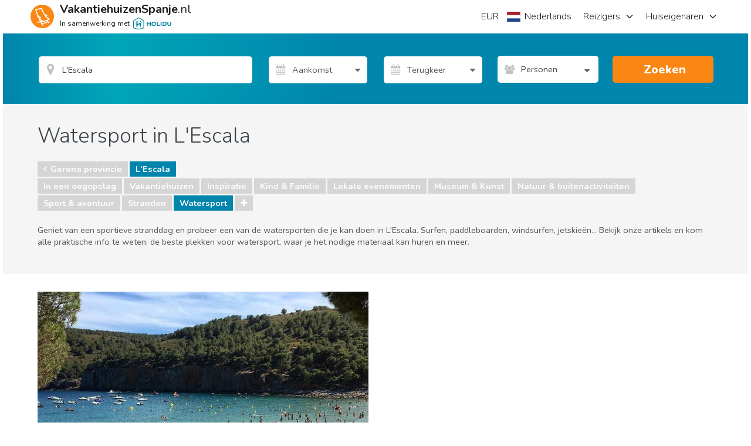

--- FILE ---
content_type: text/html; charset=utf-8
request_url: https://www.vakantiehuizenspanje.nl/L_Escala/artikels/c/sport-avontuur/water-sports
body_size: 51471
content:
<!DOCTYPE html><html xmlns="http://www.w3.org/1999/xhtml" xmlns:fb="http://www.facebook.com/2008/fbml" prefix="og: http://ogp.me/ns#" xml:lang="nl-NL" lang="nl-NL"><!-- W02 --><head>

    
    <!-- End Google Tag Manager - DataLayer -->

    <!-- Google Tag Manager -->
    <script>
        (function (w, d, s, l, i) {
            w[l] = w[l] || [];
            w[l].push({ 'gtm.start': new Date().getTime(), event: 'gtm.js' });
            var f = d.getElementsByTagName(s)[0],
                j = d.createElement(s),
                dl = l != 'dataLayer' ? '&l=' + l : '';
            j.async = true;
            j.src = '//www.googletagmanager.com/gtm.js?id=' + i + dl;
            f.parentNode.insertBefore(j, f);
        })(window, document, 'script', 'dataLayer', 'GTM-PC43J8');
    </script>
    <!-- End Google Tag Manager -->

    
    <meta charset="utf-8">
    <meta http-equiv="x-ua-compatible" content="IE=edge">
    <meta name="viewport" content="width=device-width, minimum-scale=1, maximum-scale=1">
    <title>Watersport in L'Escala: artikels &amp; tips voor uw vakantie</title>
<meta name="robots" content="index, follow">
    <meta name="description" content="Kies voor een watersportvakantie in L'Escala. Lees hier alle praktische informatie over surfen, paddleboarden, windsurfen en jetskieën in L'Escala.">
    <meta property="og:title" content="Watersport in L'Escala: artikels &amp; tips voor uw vakantie">
    <meta property="og:description" content="Kies voor een watersportvakantie in L'Escala. Lees hier alle praktische informatie over surfen, paddleboarden, windsurfen en jetskieën in L'Escala.">
    <meta property="og:site_name" content="VakantiehuizenSpanje.nl">
    <meta property="og:type" content="website">
    <meta name="referrer" content="unsafe-url">
    <meta property="fb:app_id" content="258794290834424">
    <meta name="p:domain_verify" content="5e9f9d20fa0365a1dc12009a9c98e754">
    <link rel="publisher" href="https://plus.google.com/106547528263236426532">
    <meta property="og:url" content="https://www.vakantiehuizenspanje.nl/L_Escala/artikels/c/sport-avontuur/water-sports">
    <link rel="canonical" href="https://www.vakantiehuizenspanje.nl/L_Escala/artikels/c/sport-avontuur/water-sports">
    <link rel="alternate" hreflang="x-default" href="https://www.vakantiehuizenspanje.nl/L_Escala/artikels/c/sport-avontuur/water-sports">
    <link rel="alternate" hreflang="en" href="https://www.spain-holiday.com/L_Escala/articles/c/sports-adventure/water-sports">
    <link rel="alternate" hreflang="da" href="https://www.feriebolig-spanien.dk/L_Escala/artikler/c/sports-adventure/water-sports">
    <link rel="alternate" hreflang="nb" href="https://www.feriebolig-spania.no/L_Escala/artikler/c/sport-spenning/water-sports">
    <link rel="alternate" hreflang="de" href="https://www.ferienwohnungen-spanien.de/L_Escala/artikel/c/sport-abenteuer/water-sports">
    <link rel="alternate" hreflang="es" href="https://www.vacaciones-espana.es/L_Escala/articulos/c/deporte-aventura/water-sports">
    <link rel="alternate" hreflang="nl" href="https://www.vakantiehuizenspanje.nl/L_Escala/artikels/c/sport-avontuur/water-sports">
    <link rel="alternate" hreflang="fr" href="https://www.vacancesespagne.fr/L_Escala/articles/c/sports-aventure/water-sports">
    <link rel="alternate" hreflang="it" href="https://www.affittivacanze-spagna.it/L_Escala/articoli/c/sport-avventura/water-sports">
    <link rel="alternate" hreflang="pt" href="https://www.ferias-espanha.pt/L_Escala/artigos/c/desportos-aventura/water-sports">
    <link rel="alternate" hreflang="sv" href="https://www.semesterbostad-spanien.se/L_Escala/artiklar/c/sport-aventyr/water-sports">
    <link rel="alternate" hreflang="pl" href="https://www.wakacje-hiszpania.pl/L_Escala/artykuly/c/sport-przygoda/water-sports">
    <link rel="alternate" type="application/rss+xml" title="Vakantieartikelen over Spanje" href="https://www.vakantiehuizenspanje.nl/Spanje/artikels/feed">
    <meta name="twitter:card" content="photo">
    <meta name="twitter:image:src" content="https://sh-assets.holidu.com/imagecache/logo-uk/logo-orange-large_crop_800_800.png">
    <meta name="twitter:title" content="Watersport in L'Escala: artikels &amp; tips voor uw vakantie">
    <meta name="twitter:description" content="Kies voor een watersportvakantie in L'Escala. Lees hier alle praktische informatie over surfen, paddleboarden, windsurfen en jetskieën in L'Escala.">
    <link rel="image_src" href="https://sh-assets.holidu.com/imagecache/logo-uk/logo-orange-large_crop_800_800.png">
    <meta property="og:image" content="https://sh-assets.holidu.com/imagecache/logo-uk/logo-orange-large_crop_800_800.png">

<!-- Link set and meta data for icons in browsers and mobile devices -->
<!-- APPLE -->
<link rel="apple-touch-icon" sizes="57x57" href="https://sh-assets.holidu.com/pics/logo/apple-touch-icon-57x57.png">
<link rel="apple-touch-icon" sizes="60x60" href="https://sh-assets.holidu.com/pics/logo/apple-touch-icon-60x60.png">
<link rel="apple-touch-icon" sizes="72x72" href="https://sh-assets.holidu.com/pics/logo/apple-touch-icon-72x72.png">
<link rel="apple-touch-icon" sizes="76x76" href="https://sh-assets.holidu.com/pics/logo/apple-touch-icon-76x76.png">
<link rel="apple-touch-icon" sizes="114x114" href="https://sh-assets.holidu.com/pics/logo/apple-touch-icon-114x114.png">
<link rel="apple-touch-icon" sizes="120x120" href="https://sh-assets.holidu.com/pics/logo/apple-touch-icon-120x120.png">
<link rel="apple-touch-icon" sizes="144x144" href="https://sh-assets.holidu.com/pics/logo/apple-touch-icon-144x144.png">
<link rel="apple-touch-icon" sizes="152x152" href="https://sh-assets.holidu.com/pics/logo/apple-touch-icon-152x152.png">
<link rel="apple-touch-icon" sizes="180x180" href="https://sh-assets.holidu.com/pics/logo/apple-touch-icon-180x180.png">
<!-- ANDROID -->
<link rel="icon" type="image/png" sizes="192x192" href="https://sh-assets.holidu.com/pics/logo/android-icon-192x192.png">
<!-- MODERN BROWSERS | WEBKIT AND IE -->
<link rel="icon" type="image/png" sizes="32x32" href="https://sh-assets.holidu.com/pics/logo/favicon-32x32.png">
<link rel="icon" type="image/png" sizes="96x96" href="https://sh-assets.holidu.com/pics/logo/favicon-96x96.png">
<link rel="icon" type="image/png" sizes="16x16" href="https://sh-assets.holidu.com/pics/logo/favicon-16x16.png">
<!-- GOOGLE CHROME & ANDROID MANIFEST JSON FOR ICONS -->
<!-- https://developer.chrome.com/extensions/manifest -->
<link rel="manifest" href="https://sh-assets.holidu.com/pics/logo/manifest.json">
<!-- MICROSOFT 8 TILE BOOKMARKS -->
<meta name="msapplication-TileColor" content="#ffffff">
<meta name="msapplication-TileImage" content="https://sh-assets.holidu.com/pics/logo/ms-icon-144x144.png">
<meta name="theme-color" content="#ffffff">
<!-- Microsoft Internet Explorer -->
<meta name="msapplication-config" content="https://sh-assets.holidu.com/pics/logo/browserconfig.xml">

    
    
    

    
 
        <link rel="stylesheet preload prefetch" as="style" href="https://sh-assets.holidu.com/public/stylesArticleCategoryPage.min.css?v=1828632c" media="all">

    
    
    



    <script async="" src="https://pagead2.googlesyndication.com/pagead/js/adsbygoogle.js?client=ca-pub-4525747947747985" crossorigin="anonymous"></script>
  
    <script async="" type="text/javascript">
// <!-- InMobi Choice. Consent Manager Tag v3.0 (for TCF 2.2) -->
(function() {
  var host = window.location.hostname;
  var element = document.createElement('script');
  var firstScript = document.getElementsByTagName('script')[0];
  var url = 'https://cmp.inmobi.com'
    .concat('/choice/', '1pLRS223LW8Ey', '/', host, '/choice.js?tag_version=V3');
  var uspTries = 0;
  var uspTriesLimit = 3;
  element.async = true;
  element.type = 'text/javascript';
  element.src = url;

  firstScript.parentNode.insertBefore(element, firstScript);

  function makeStub() {
    var TCF_LOCATOR_NAME = '__tcfapiLocator';
    var queue = [];
    var win = window;
    var cmpFrame;

    function addFrame() {
      var doc = win.document;
      var otherCMP = !!(win.frames[TCF_LOCATOR_NAME]);

      if (!otherCMP) {
        if (doc.body) {
          var iframe = doc.createElement('iframe');

          iframe.style.cssText = 'display:none';
          iframe.name = TCF_LOCATOR_NAME;
          doc.body.appendChild(iframe);
        } else {
          setTimeout(addFrame, 5);
        }
      }
      return !otherCMP;
    }

    function tcfAPIHandler() {
      var gdprApplies;
      var args = arguments;

      if (!args.length) {
        return queue;
      } else if (args[0] === 'setGdprApplies') {
        if (
          args.length > 3 &&
          args[2] === 2 &&
          typeof args[3] === 'boolean'
        ) {
          gdprApplies = args[3];
          if (typeof args[2] === 'function') {
            args[2]('set', true);
          }
        }
      } else if (args[0] === 'ping') {
        var retr = {
          gdprApplies: gdprApplies,
          cmpLoaded: false,
          cmpStatus: 'stub'
        };

        if (typeof args[2] === 'function') {
          args[2](retr);
        }
      } else {
        if(args[0] === 'init' && typeof args[3] === 'object') {
          args[3] = Object.assign(args[3], { tag_version: 'V3' });
        }
        queue.push(args);
      }
    }

    function postMessageEventHandler(event) {
      var msgIsString = typeof event.data === 'string';
      var json = {};

      try {
        if (msgIsString) {
          json = JSON.parse(event.data);
        } else {
          json = event.data;
        }
      } catch (ignore) {}

      var payload = json.__tcfapiCall;

      if (payload) {
        window.__tcfapi(
          payload.command,
          payload.version,
          function(retValue, success) {
            var returnMsg = {
              __tcfapiReturn: {
                returnValue: retValue,
                success: success,
                callId: payload.callId
              }
            };
            if (msgIsString) {
              returnMsg = JSON.stringify(returnMsg);
            }
            if (event && event.source && event.source.postMessage) {
              event.source.postMessage(returnMsg, '*');
            }
          },
          payload.parameter
        );
      }
    }

    while (win) {
      try {
        if (win.frames[TCF_LOCATOR_NAME]) {
          cmpFrame = win;
          break;
        }
      } catch (ignore) {}

      if (win === window.top) {
        break;
      }
      win = win.parent;
    }
    if (!cmpFrame) {
      addFrame();
      win.__tcfapi = tcfAPIHandler;
      win.addEventListener('message', postMessageEventHandler, false);
    }
  };

  makeStub();

  var uspStubFunction = function() {
    var arg = arguments;
    if (typeof window.__uspapi !== uspStubFunction) {
      setTimeout(function() {
        if (typeof window.__uspapi !== 'undefined') {
          window.__uspapi.apply(window.__uspapi, arg);
        }
      }, 500);
    }
  };

  var checkIfUspIsReady = function() {
    uspTries++;
    if (window.__uspapi === uspStubFunction && uspTries < uspTriesLimit) {
      console.warn('USP is not accessible');
    } else {
      clearInterval(uspInterval);
    }
  };

  if (typeof window.__uspapi === 'undefined') {
    window.__uspapi = uspStubFunction;
    var uspInterval = setInterval(checkIfUspIsReady, 6000);
  }
})();
// <!-- End InMobi Choice. Consent Manager Tag v3.0 (for TCF 2.2) -->
</script>
  </head>
<body itemscope="" itemtype="http://schema.org/WebPage" class="site page-article page-article-type-1 page-article-list" data-ng-controller="SiteOptionsCtrl as global" data-ng-class="global.getClasses()">
    
    <!-- Google Tag Manager (noscript) -->
    <noscript>
        <iframe src="//www.googletagmanager.com/ns.html?id=GTM-PC43J8" height="0" width="0" style="display:none;visibility:hidden"></iframe>
    </noscript>
    <!-- End Google Tag Manager (noscript)-->

    <meta itemprop="name" content="Watersport in L'Escala: artikels &amp; tips voor uw vakantie">

    <!-- ArticleListPage -->

    








      <style>.wl-spainholiday-header .header-h-7,.wl-spainholiday-header .header-w-7{width:28px}.wl-spainholiday-header .header-w-72{width:288px}.wl-spainholiday-header .header-px-5{padding-left:20px;padding-right:20px}.wl-spainholiday-header .header-bg-white{background-color:#fff}.wl-spainholiday-header .header-text-black-ultra{color:#1d1d1d}.wl-spainholiday-header .header-text-black-main{color:rgb(65 65 65)}.wl-spainholiday-header .header-container{width:100%;height:48px;margin-right:auto;margin-left:auto}@media (min-width:576px){.wl-spainholiday-header .header-container{max-width:576px;height:56px}}@media (min-width:768px){.wl-spainholiday-header .header-container{max-width:768px;width:744px}}@media (min-width:992px){.wl-spainholiday-header .header-container{max-width:992px}}@media (min-width:996px){.wl-spainholiday-header .header-container{width:984px}}@media (min-width:1200px){.wl-spainholiday-header .header-container{max-width:1200px;width:1176px}}@media (min-width:1400px){.wl-spainholiday-header .header-container{max-width:1400px}}.wl-spainholiday-header .header-flex{display:flex}.wl-spainholiday-header .header-hidden{display:none}.wl-spainholiday-header .header-w-full{width:100%}.wl-spainholiday-header .header-mr-2{margin-right:.5rem}.wl-spainholiday-header .-header-mt-4{margin-top:-16px}.wl-spainholiday-header .header-whitespace-nowrap{white-space:nowrap}.wl-spainholiday-header .header__left_wrapper{display:flex;align-items:center;position:relative;justify-content:space-between;padding:0 12px}.wl-spainholiday-header #SiteLogo,.wl-spainholiday-header .header__logo{display:flex;align-items:center}.wl-spainholiday-header .header__logo_container{display:flex;align-items:center}.wl-spainholiday-header .header__logo_container>svg{width:40px;height:40px}.wl-spainholiday-header .header__logo_text_wrapper{flex-direction:column;margin-left:.25rem}.wl-spainholiday-header .header__logo_text{font-size:16px;line-height:16px;color:#1d1d1d}.wl-spainholiday-header .header__logo_text--small{font-size:10px;line-height:10px;margin-top:4px}.wl-spainholiday-header .header__lang_settings_button{border-width:0;outline:0;padding:0;margin-right:.25rem}.wl-spainholiday-header .header-holidu-logo{margin-left:4px;height:16px}@media (min-width:576px){.wl-spainholiday-header .header-holidu-logo{margin-left:6px;height:20px}.wl-spainholiday-header .header__logo{margin-left:0;margin-right:0}.wl-spainholiday-header .header__logo_text_wrapper{margin-left:1rem;display:flex}.wl-spainholiday-header .header__logo_text{display:inline;font-size:18px}.wl-spainholiday-header .header__logo_text--small{font-size:12px;line-height:12px}}@media (min-width:992px){.wl-spainholiday-header .header__left_wrapper{width:33.33333333%;padding:0}.wl-spainholiday-header .header__logo_text{font-size:20px;line-height:20px;color:#1d1d1d}.wl-spainholiday-header .header__buttons_wrapper{display:none}}.wl-spainholiday-header .header__right_wrapper{display:none;width:66.66666667%;justify-content:flex-end;position:relative}@media (min-width:992px){.wl-spainholiday-header .header__right_wrapper{display:flex}}.wl-spainholiday-header .mobile-navigation-button-container{width:100%;margin-top:24px;display:flex;flex-direction:column}.wl-spainholiday-header .mobile-navigation-button{display:flex;justify-content:space-between;margin-bottom:16px;transition-property:color,background-color,border-color,fill,stroke,-webkit-text-decoration-color;transition-property:color,background-color,border-color,text-decoration-color,fill,stroke;transition-property:color,background-color,border-color,text-decoration-color,fill,stroke,-webkit-text-decoration-color;transition-timing-function:cubic-bezier(0.4,0,0.2,1);transition-duration:150ms}.wl-spainholiday-header .mobile-navigation-button>button{color:#1d1d1d;font-weight:700;font-size:18px}.wl-spainholiday-header a.mobile-navigation-button{color:#1d1d1d;font-size:16px}.wl-spainholiday-header .mobile-navigation-header{width:100%;border-bottom:1px solid #ccc;padding-bottom:8px;display:flex;justify-content:space-between;align-items:center}.wl-spainholiday-header .mobile-navigation-close-button{display:flex;align-items:center;justify-content:center;border:none;width:40px;height:40px}.wl-spainholiday-header .mobile-navigation-bottom-notice{position:absolute;bottom:16px;left:0;right:0;padding:16px;display:flex;flex-direction:column;align-items:flex-start}.wl-spainholiday-header .mobile-navigation-bottom-notice>.header__logo_text--small{font-size:12px;color:rgba(0,0,0,.4);margin-bottom:8px}.wl-spainholiday-header .mobile-navigation__logo{height:32px}.wl-spainholiday-header .header__navigation_ul{justify-content:flex-end;margin:0;padding:0}.wl-spainholiday-header .header__navigation_item{display:flex;align-items:center;justify-content:center;list-style-type:none;transition-property:border-color;transition-timing-function:cubic-bezier(0.4,0,0.2,1);transition-duration:.5s;font-size:18px}.wl-spainholiday-header .header__navigation_item:hover{border-color:rgb(0 133 173)}.wl-spainholiday-header .header__navigation_dropdown{position:relative;width:100%;height:100%}.wl-spainholiday-header .header__navigation_link{font-weight:300;width:100%;height:100%;display:flex;align-items:center;color:#1d1d1d;font-size:16px}.wl-spainholiday-header .header__chevron-right{height:16px;width:16px;margin-left:8px;color:#1d1d1d}.wl-spainholiday-header .header__dropdown_menu-wrapper{position:absolute;visibility:hidden;z-index:500;opacity:0;transition-property:visibility,opacity;transition-timing-function:cubic-bezier(0.4,0,0.2,1);transition-duration:150ms;border-radius:12px;top:calc(100% + 4px);right:-4px;background-color:#fff;box-shadow:0 5px 20px rgba(0,0,0,.2)}.wl-spainholiday-header .header-dropdown:hover .header__dropdown_menu-wrapper,.wl-spainholiday-header .settings-dropdown:hover .header__dropdown_menu-wrapper{visibility:visible;opacity:1}.wl-spainholiday-header .dropdown_menu-container{width:100%;list-style-type:none;background-color:#fff;padding:8px 0;margin:0;display:flex;flex-direction:column;border-radius:12px}.wl-spainholiday-header .dropdown_menu-container>li:not(:last-of-type)>.dropdown-link{border-bottom:1px solid #dadada}.wl-spainholiday-header .settings-dropdown{display:flex;align-items:center}@media (min-width:992px){.wl-spainholiday-header .site-settings-list>li:hover{background-color:#eee}}.wl-spainholiday-header .dropdown_menu-container>li:hover{background-color:#eee}.wl-spainholiday-header .dropdown-link{width:100%;height:100%;color:#1d1d1d;font-size:16px;line-height:24px;padding:12px 16px;display:flex;align-items:center;transition-property:color,background-color,border-color,fill,stroke,-webkit-text-decoration-color;transition-property:color,background-color,border-color,text-decoration-color,fill,stroke;transition-property:color,background-color,border-color,text-decoration-color,fill,stroke,-webkit-text-decoration-color;transition-timing-function:cubic-bezier(0.4,0,0.2,1);transition-duration:150ms}.wl-spainholiday-header .site-settings-list{list-style-type:none;padding:0;margin:0;display:flex;flex-direction:column}.wl-spainholiday-header .mobile-burger__chevron{height:16px;width:16px;margin-left:16px}.wl-spainholiday-header .mobile-burger-overlay{z-index:510;display:flex;position:fixed;top:0;left:0;right:0;bottom:0;width:100%;justify-content:flex-end;margin:0;transform:translateX(100%)}.wl-spainholiday-header .mobile-burger-overlay__open{transform:translateX(0);transition:all .3s ease-in-out}.wl-spainholiday-header .mobile-portal{z-index:500;position:fixed;top:0;left:0;right:0;bottom:0;margin:0;background:rgb(29,29,29,.75);opacity:0;pointer-events:none}.wl-spainholiday-header .mobile-portal__open{opacity:100%;pointer-events:auto;transition:all .3s ease-in-out}.wl-spainholiday-header .mobile-sidebar{font-size:14px;line-height:20px;width:100%;padding:8px 16px;position:absolute;top:0;bottom:0;right:0;margin:0;background:#fff;max-width:320px}.wl-spainholiday-header *,.wl-spainholiday-header :after,.wl-spainholiday-header :before{background-repeat:no-repeat;box-sizing:inherit}.wl-spainholiday-header :after,.wl-spainholiday-header :before{text-decoration:inherit;vertical-align:inherit}.wl-spainholiday-header html{box-sizing:border-box;cursor:default;-ms-text-size-adjust:100%;-webkit-text-size-adjust:100%}.wl-spainholiday-header body{margin:0}.wl-spainholiday-header hr{box-sizing:content-box;height:0;overflow:visible}.wl-spainholiday-header nav ol,.wl-spainholiday-header nav ul{list-style:none}.wl-spainholiday-header pre{font-family:monospace,monospace;font-size:1em}.wl-spainholiday-header b,.wl-spainholiday-header strong{font-weight:bolder}.wl-spainholiday-header small{font-size:80%}.wl-spainholiday-header sub,.wl-spainholiday-header sup{font-size:75%;line-height:0;position:relative;vertical-align:baseline}.wl-spainholiday-header sub{bottom:-.25em}.wl-spainholiday-header sup{top:-.5em}.wl-spainholiday-header ::-moz-selection{background-color:#b3d4fc;text-shadow:none}.wl-spainholiday-header ::selection{background-color:#b3d4fc;text-shadow:none}.wl-spainholiday-header audio,.wl-spainholiday-header canvas,.wl-spainholiday-header iframe,.wl-spainholiday-header img,.wl-spainholiday-header svg,.wl-spainholiday-header video{vertical-align:middle}.wl-spainholiday-header audio:not([controls]){display:none;height:0}.wl-spainholiday-header svg:not(:root){overflow:hidden}.wl-spainholiday-header table{border-collapse:collapse}.wl-spainholiday-header button,.wl-spainholiday-header input,.wl-spainholiday-header optgroup,.wl-spainholiday-header select,.wl-spainholiday-header textarea{margin:0}.wl-spainholiday-header button,.wl-spainholiday-header input,.wl-spainholiday-header select,.wl-spainholiday-header textarea{background-color:transparent;color:inherit;font-size:inherit;line-height:inherit}.wl-spainholiday-header button,.wl-spainholiday-header input{overflow:visible}.wl-spainholiday-header button,.wl-spainholiday-header select{text-transform:none}.wl-spainholiday-header [type=reset],.wl-spainholiday-header [type=submit],.wl-spainholiday-header button,.wl-spainholiday-header html [type=button]{-webkit-appearance:button}.wl-spainholiday-header [type=button]::-moz-focus-inner,.wl-spainholiday-header [type=reset]::-moz-focus-inner,.wl-spainholiday-header [type=submit]::-moz-focus-inner,.wl-spainholiday-header button::-moz-focus-inner{border-style:none;padding:0}.wl-spainholiday-header [type=button]:-moz-focusring,.wl-spainholiday-header [type=reset]:-moz-focusring,.wl-spainholiday-header [type=submit]:-moz-focusring,.wl-spainholiday-header button:-moz-focusring{outline:1px dotted ButtonText}.wl-spainholiday-header textarea{overflow:auto;resize:vertical}.wl-spainholiday-header [type=number]::-webkit-inner-spin-button,.wl-spainholiday-header [type=number]::-webkit-outer-spin-button{height:auto}.wl-spainholiday-header [type=search]{-webkit-appearance:textfield;outline-offset:-2px}.wl-spainholiday-header [type=search]::-webkit-search-cancel-button,.wl-spainholiday-header [type=search]::-webkit-search-decoration{-webkit-appearance:none}.wl-spainholiday-header ::-webkit-file-upload-button{-webkit-appearance:button;font:inherit}.wl-spainholiday-header [aria-busy=true]{cursor:progress}.wl-spainholiday-header [aria-controls]{cursor:pointer}.wl-spainholiday-header [aria-hidden=false][hidden]:not(:focus){clip:rect(0,0,0,0);display:inherit;position:absolute}.wl-spainholiday-header [aria-disabled]{cursor:default}.wl-spainholiday-header html{color:#222;font-size:16px;font-family:-apple-system,system-ui,BlinkMacSystemFont,'Segoe UI',Roboto,'Helvetica Neue',Arial,sans-serif;line-height:1.375}.wl-spainholiday-header a{text-decoration:inherit}.wl-spainholiday-header button,.wl-spainholiday-header input{outline:0;border-radius:0;font-family:inherit}.wl-spainholiday-header div.modal-root{position:relative}.wl-spainholiday-header body.modal-open{overflow:hidden}.wl-spainholiday-header .add-dot-after:not(:last-child):after{content:"·";margin-left:.25rem;margin-right:.25rem}.wl-spainholiday-header .search-bar-menu-triangle::before{top:-6px;position:absolute;z-index:510;border-width:8px;border-top-width:0;border-style:solid;--tw-border-opacity:1;border-color:rgb(255 255 255 / var(--tw-border-opacity));content:'';border-left-color:transparent;border-right-color:transparent}.wl-spainholiday-header .search-bar-menu-triangle.triangle-left::before{left:25%}.wl-spainholiday-header .search-bar-menu-triangle.triangle-right::before{right:25%}.wl-spainholiday-header .search-bar-menu-triangle.triangle-middle::before{right:calc(50% - 4px)}@media (min-width:576px){.wl-spainholiday-header .search-bar-menu-triangle::before{display:none}}.wl-spainholiday-header *,.wl-spainholiday-header ::after,.wl-spainholiday-header ::before{--tw-translate-x:0;--tw-translate-y:0;--tw-rotate:0;--tw-skew-x:0;--tw-skew-y:0;--tw-scale-x:1;--tw-scale-y:1;--tw-transform:translateX(var(--tw-translate-x)) translateY(var(--tw-translate-y)) rotate(var(--tw-rotate)) skewX(var(--tw-skew-x)) skewY(var(--tw-skew-y)) scaleX(var(--tw-scale-x)) scaleY(var(--tw-scale-y));border-color:currentColor;--tw-ring-inset:var(--tw-empty,);/*!*//*!*/--tw-ring-offset-width:0px;--tw-ring-offset-color:#fff;--tw-ring-color:rgb(59 130 246 / 0.5);--tw-ring-offset-shadow:0 0 #0000;--tw-ring-shadow:0 0 #0000;--tw-shadow:0 0 #0000;--tw-shadow-colored:0 0 #0000;--tw-blur:var(--tw-empty,);/*!*//*!*/--tw-brightness:var(--tw-empty,);/*!*//*!*/--tw-contrast:var(--tw-empty,);/*!*//*!*/--tw-grayscale:var(--tw-empty,);/*!*//*!*/--tw-hue-rotate:var(--tw-empty,);/*!*//*!*/--tw-invert:var(--tw-empty,);/*!*//*!*/--tw-saturate:var(--tw-empty,);/*!*//*!*/--tw-sepia:var(--tw-empty,);/*!*//*!*/--tw-drop-shadow:var(--tw-empty,);/*!*//*!*/--tw-filter:var(--tw-blur) var(--tw-brightness) var(--tw-contrast) var(--tw-grayscale) var(--tw-hue-rotate) var(--tw-invert) var(--tw-saturate) var(--tw-sepia) var(--tw-drop-shadow)}@tailwind components;.wl-spainholiday-header .pointer-events-auto{pointer-events:auto}.wl-spainholiday-header .visible{visibility:visible}.wl-spainholiday-header .invisible{visibility:hidden}.wl-spainholiday-header .static{position:static}.wl-spainholiday-header .fixed{position:fixed}.wl-spainholiday-header .absolute{position:absolute}.wl-spainholiday-header .relative{position:relative}.wl-spainholiday-header .\!relative{position:relative!important}.wl-spainholiday-header .sticky{position:-webkit-sticky;position:sticky}.wl-spainholiday-header .top-2{top:.5rem}.wl-spainholiday-header .top-0{top:0}.wl-spainholiday-header .bottom-0{bottom:0}.wl-spainholiday-header .top-1{top:.25rem}.wl-spainholiday-header .left-0{left:0}.wl-spainholiday-header .right-0{right:0}.wl-spainholiday-header .bottom-1{bottom:.25rem}.wl-spainholiday-header .left-6{left:1.5rem}.wl-spainholiday-header .right-6{right:1.5rem}.wl-spainholiday-header .top-full{top:100%}.wl-spainholiday-header .isolate{isolation:isolate}.wl-spainholiday-header .z-calendar-day-background{z-index:180}.wl-spainholiday-header .z-calendar-day-background-active{z-index:200}.wl-spainholiday-header .z-calendar-day{z-index:190}.wl-spainholiday-header .z-calendar-day-active{z-index:210}.wl-spainholiday-header .z-calendar{z-index:500}.wl-spainholiday-header .z-search-bar-autocomplete{z-index:400}.wl-spainholiday-header .z-mobile-language-settings{z-index:520}.wl-spainholiday-header .z-search-bar{z-index:120}.wl-spainholiday-header .z-home-usps{z-index:100}.wl-spainholiday-header .m-0{margin:0}.wl-spainholiday-header .mx-2{margin-left:.5rem;margin-right:.5rem}.wl-spainholiday-header .my-0{margin-top:0;margin-bottom:0}.wl-spainholiday-header .ml-2{margin-left:.5rem}.wl-spainholiday-header .mb-5{margin-bottom:1.25rem}.wl-spainholiday-header .mb-1{margin-bottom:.25rem}.wl-spainholiday-header .mb-2{margin-bottom:.5rem}.wl-spainholiday-header .mb-3{margin-bottom:.75rem}.wl-spainholiday-header .mt-2{margin-top:.5rem}.wl-spainholiday-header .mt-3{margin-top:.75rem}.wl-spainholiday-header .mt-0\.5{margin-top:.125rem}.wl-spainholiday-header .mt-0{margin-top:0}.wl-spainholiday-header .mr-4{margin-right:1rem}.wl-spainholiday-header .mb-8{margin-bottom:2rem}.wl-spainholiday-header .mb-0{margin-bottom:0}.wl-spainholiday-header .mr-2{margin-right:.5rem}.wl-spainholiday-header .mr-5{margin-right:1.25rem}.wl-spainholiday-header .mb-4{margin-bottom:1rem}.wl-spainholiday-header .ml-4{margin-left:1rem}.wl-spainholiday-header .mb-10{margin-bottom:2.5rem}.wl-spainholiday-header .mt-12{margin-top:3rem}.wl-spainholiday-header .block{display:block}.wl-spainholiday-header .\!block{display:block!important}.wl-spainholiday-header .inline-block{display:inline-block}.wl-spainholiday-header .inline{display:inline}.wl-spainholiday-header .flex{display:flex}.wl-spainholiday-header .table{display:table}.wl-spainholiday-header .\!table{display:table!important}.wl-spainholiday-header .grid{display:grid}.wl-spainholiday-header .\!grid{display:grid!important}.wl-spainholiday-header .contents{display:contents}.wl-spainholiday-header .hidden{display:none}.wl-spainholiday-header .h-full{height:100%}.wl-spainholiday-header .h-10{height:2.5rem}.wl-spainholiday-header .h-8{height:2rem}.wl-spainholiday-header .h-5{height:1.25rem}.wl-spainholiday-header .h-4{height:1rem}.wl-spainholiday-header .h-12{height:3rem}.wl-spainholiday-header .h-6{height:1.5rem}.wl-spainholiday-header .h-screen{height:100vh}.wl-spainholiday-header .h-home-section-mobile{height:500px}.wl-spainholiday-header .h-3{height:.75rem}.wl-spainholiday-header .min-h-search-bar-row{min-height:3.5rem}.wl-spainholiday-header .min-h-full{min-height:100%}.wl-spainholiday-header .w-1\/2{width:50%}.wl-spainholiday-header .w-1\/7{width:14.285%}.wl-spainholiday-header .w-10{width:2.5rem}.wl-spainholiday-header .w-full{width:100%}.wl-spainholiday-header .w-6{width:1.5rem}.wl-spainholiday-header .w-8{width:2rem}.wl-spainholiday-header .w-5{width:1.25rem}.wl-spainholiday-header .w-4{width:1rem}.wl-spainholiday-header .w-max{width:-webkit-max-content;width:-moz-max-content;width:max-content}.wl-spainholiday-header .w-site-settings{width:420px}.wl-spainholiday-header .w-screen{width:100vw}.wl-spainholiday-header .w-1\/3{width:33.333333%}.wl-spainholiday-header .w-3{width:.75rem}.wl-spainholiday-header .w-12{width:3rem}.wl-spainholiday-header .max-w-5xl{max-width:64rem}.wl-spainholiday-header .max-w-list-with-us-link{max-width:550px}.wl-spainholiday-header .flex-1{flex:1 1 0%}.wl-spainholiday-header .flex-shrink-0{flex-shrink:0}.wl-spainholiday-header .shrink{flex-shrink:1}.wl-spainholiday-header .grow{flex-grow:1}.wl-spainholiday-header .rotate-180{--tw-rotate:180deg;transform:var(--tw-transform)}.wl-spainholiday-header .-rotate-90{--tw-rotate:-90deg;transform:var(--tw-transform)}.wl-spainholiday-header .rotate-90{--tw-rotate:90deg;transform:var(--tw-transform)}.wl-spainholiday-header .rotate-0{--tw-rotate:0deg;transform:var(--tw-transform)}.wl-spainholiday-header .transform{transform:var(--tw-transform)}.wl-spainholiday-header .cursor-default{cursor:default}.wl-spainholiday-header .cursor-pointer{cursor:pointer}.wl-spainholiday-header .resize{resize:both}.wl-spainholiday-header .list-none{list-style-type:none}.wl-spainholiday-header .appearance-none{-webkit-appearance:none;-moz-appearance:none;appearance:none}.wl-spainholiday-header .flex-col{flex-direction:column}.wl-spainholiday-header .flex-wrap{flex-wrap:wrap}.wl-spainholiday-header .items-end{align-items:flex-end}.wl-spainholiday-header .items-center{align-items:center}.wl-spainholiday-header .items-stretch{align-items:stretch}.wl-spainholiday-header .justify-center{justify-content:center}.wl-spainholiday-header .justify-between{justify-content:space-between}.wl-spainholiday-header .overflow-auto{overflow:auto}.wl-spainholiday-header .overflow-hidden{overflow:hidden}.wl-spainholiday-header .truncate{overflow:hidden;text-overflow:ellipsis;white-space:nowrap}.wl-spainholiday-header .overflow-ellipsis{text-overflow:ellipsis}.wl-spainholiday-header .whitespace-nowrap{white-space:nowrap}.wl-spainholiday-header .rounded-full{border-radius:9999px}.wl-spainholiday-header .rounded{border-radius:.25rem}.wl-spainholiday-header .rounded-md{border-radius:.375rem}.wl-spainholiday-header .rounded-r-none{border-top-right-radius:0;border-bottom-right-radius:0}.wl-spainholiday-header .rounded-l-none{border-top-left-radius:0;border-bottom-left-radius:0}.wl-spainholiday-header .rounded-t-none{border-top-left-radius:0;border-top-right-radius:0}.wl-spainholiday-header .rounded-b-none{border-bottom-right-radius:0;border-bottom-left-radius:0}.wl-spainholiday-header .border{border-width:1px}.wl-spainholiday-header .border-2{border-width:2px}.wl-spainholiday-header .border-0{border-width:0}.wl-spainholiday-header .border-r{border-right-width:1px}.wl-spainholiday-header .border-b{border-bottom-width:1px}.wl-spainholiday-header .border-solid{border-style:solid}.wl-spainholiday-header .border-none{border-style:none}.wl-spainholiday-header .border-grey-light{--tw-border-opacity:1;border-color:rgb(218 218 218 / var(--tw-border-opacity))}.wl-spainholiday-header .border-transparent{border-color:transparent}.wl-spainholiday-header .border-calendar-checkin-checkout-day{--tw-border-opacity:1;border-color:rgb(0 133 173 / var(--tw-border-opacity))}.wl-spainholiday-header .border-white{--tw-border-opacity:1;border-color:rgb(255 255 255 / var(--tw-border-opacity))}.wl-spainholiday-header .border-grey-lighter{--tw-border-opacity:1;border-color:rgb(238 238 238 / var(--tw-border-opacity))}.wl-spainholiday-header .bg-white{--tw-bg-opacity:1;background-color:rgb(255 255 255 / var(--tw-bg-opacity))}.wl-spainholiday-header .bg-calendar-between-day{background-color:rgba(0,133,173,.2)}.wl-spainholiday-header .bg-calendar-checkin-checkout-day{--tw-bg-opacity:1;background-color:rgb(0 133 173 / var(--tw-bg-opacity))}.wl-spainholiday-header .bg-grey-dark{--tw-bg-opacity:1;background-color:rgb(100 100 100 / var(--tw-bg-opacity))}.wl-spainholiday-header .bg-grey-lighter{--tw-bg-opacity:1;background-color:rgb(238 238 238 / var(--tw-bg-opacity))}.wl-spainholiday-header .bg-cta{--tw-bg-opacity:1;background-color:rgb(0 133 173 / var(--tw-bg-opacity))}.wl-spainholiday-header .bg-grey-light{--tw-bg-opacity:1;background-color:rgb(218 218 218 / var(--tw-bg-opacity))}.wl-spainholiday-header .bg-primary{--tw-bg-opacity:1;background-color:rgb(0 133 173 / var(--tw-bg-opacity))}.wl-spainholiday-header .bg-opacity-60{--tw-bg-opacity:0.6}.wl-spainholiday-header .bg-cover{background-size:cover}.wl-spainholiday-header .bg-center{background-position:center}.wl-spainholiday-header .bg-no-repeat{background-repeat:no-repeat}.wl-spainholiday-header .object-cover{-o-object-fit:cover;object-fit:cover}.wl-spainholiday-header .p-0{padding:0}.wl-spainholiday-header .p-2{padding:.5rem}.wl-spainholiday-header .p-3{padding:.75rem}.wl-spainholiday-header .py-1{padding-top:.25rem;padding-bottom:.25rem}.wl-spainholiday-header .px-0{padding-left:0;padding-right:0}.wl-spainholiday-header .py-5{padding-top:1.25rem;padding-bottom:1.25rem}.wl-spainholiday-header .px-8{padding-left:2rem;padding-right:2rem}.wl-spainholiday-header .px-3{padding-left:.75rem;padding-right:.75rem}.wl-spainholiday-header .py-3{padding-top:.75rem;padding-bottom:.75rem}.wl-spainholiday-header .py-2{padding-top:.5rem;padding-bottom:.5rem}.wl-spainholiday-header .px-2{padding-left:.5rem;padding-right:.5rem}.wl-spainholiday-header .py-\[6px\]{padding-top:6px;padding-bottom:6px}.wl-spainholiday-header .py-0{padding-top:0;padding-bottom:0}.wl-spainholiday-header .py-4{padding-top:1rem;padding-bottom:1rem}.wl-spainholiday-header .px-6{padding-left:1.5rem;padding-right:1.5rem}.wl-spainholiday-header .py-16{padding-top:4rem;padding-bottom:4rem}.wl-spainholiday-header .pb-0\.5{padding-bottom:.125rem}.wl-spainholiday-header .pb-0{padding-bottom:0}.wl-spainholiday-header .pt-2{padding-top:.5rem}.wl-spainholiday-header .pb-8{padding-bottom:2rem}.wl-spainholiday-header .pb-full{padding-bottom:100%}.wl-spainholiday-header .pb-3{padding-bottom:.75rem}.wl-spainholiday-header .pt-5{padding-top:1.25rem}.wl-spainholiday-header .pb-5{padding-bottom:1.25rem}.wl-spainholiday-header .pl-2{padding-left:.5rem}.wl-spainholiday-header .pt-32{padding-top:8rem}.wl-spainholiday-header .pl-7{padding-left:1.75rem}.wl-spainholiday-header .pb-20{padding-bottom:5rem}.wl-spainholiday-header .pb-1\/2{padding-bottom:50%}.wl-spainholiday-header .text-left{text-align:left}.wl-spainholiday-header .text-center{text-align:center}.wl-spainholiday-header .text-right{text-align:right}.wl-spainholiday-header .text-xxs{font-size:.7rem}.wl-spainholiday-header .text-xs{font-size:.75rem;line-height:1rem}.wl-spainholiday-header .text-xl{font-size:1.25rem;line-height:1.75rem}.wl-spainholiday-header .text-sm{font-size:.875rem;line-height:1.25rem}.wl-spainholiday-header .text-base{font-size:1rem;line-height:1.5rem}.wl-spainholiday-header .text-lg{font-size:1.125rem;line-height:1.75rem}.wl-spainholiday-header .text-7xl{font-size:4.5rem;line-height:1}.wl-spainholiday-header .text-2xl{font-size:1.5rem;line-height:2rem}.wl-spainholiday-header .font-bold{font-weight:700}.wl-spainholiday-header .font-semibold{font-weight:600}.wl-spainholiday-header .font-normal{font-weight:400}.wl-spainholiday-header .font-light{font-weight:300}.wl-spainholiday-header .uppercase{text-transform:uppercase}.wl-spainholiday-header .lowercase{text-transform:lowercase}.wl-spainholiday-header .capitalize{text-transform:capitalize}.wl-spainholiday-header .italic{font-style:italic}.wl-spainholiday-header *,.wl-spainholiday-header ::after,.wl-spainholiday-header ::before{--tw-ordinal:var(--tw-empty,);/*!*//*!*/--tw-slashed-zero:var(--tw-empty,);/*!*//*!*/--tw-numeric-figure:var(--tw-empty,);/*!*//*!*/--tw-numeric-spacing:var(--tw-empty,);/*!*//*!*/--tw-numeric-fraction:var(--tw-empty,);/*!*//*!*/--tw-font-variant-numeric:var(--tw-ordinal) var(--tw-slashed-zero) var(--tw-numeric-figure) var(--tw-numeric-spacing) var(--tw-numeric-fraction)}.wl-spainholiday-header .ordinal{--tw-ordinal:ordinal;font-variant-numeric:var(--tw-font-variant-numeric)}.wl-spainholiday-header .text-calendar-checkin-checkout-day{--tw-text-opacity:1;color:rgb(0 133 173 / var(--tw-text-opacity))}.wl-spainholiday-header .text-grey-dark{--tw-text-opacity:1;color:rgb(100 100 100 / var(--tw-text-opacity))}.wl-spainholiday-header .text-black-main{--tw-text-opacity:1;color:rgb(65 65 65 / var(--tw-text-opacity))}.wl-spainholiday-header .text-calendar-between-day-dark{--tw-text-opacity:1;color:rgb(0 133 173 / var(--tw-text-opacity))}.wl-spainholiday-header .text-white{--tw-text-opacity:1;color:rgb(255 255 255 / var(--tw-text-opacity))}.wl-spainholiday-header .text-grey{--tw-text-opacity:1;color:rgb(175 175 175 / var(--tw-text-opacity))}.wl-spainholiday-header .text-black-ultra{--tw-text-opacity:1;color:rgb(29 29 29 / var(--tw-text-opacity))}.wl-spainholiday-header .text-primary{--tw-text-opacity:1;color:rgb(0 133 173 / var(--tw-text-opacity))}.wl-spainholiday-header .underline{-webkit-text-decoration-line:underline;text-decoration-line:underline}.wl-spainholiday-header .placeholder-grey-dark::-moz-placeholder{--tw-placeholder-opacity:1;color:rgb(100 100 100 / var(--tw-placeholder-opacity))}.wl-spainholiday-header .placeholder-grey-dark:-ms-input-placeholder{--tw-placeholder-opacity:1;color:rgb(100 100 100 / var(--tw-placeholder-opacity))}.wl-spainholiday-header .placeholder-grey-dark::placeholder{--tw-placeholder-opacity:1;color:rgb(100 100 100 / var(--tw-placeholder-opacity))}.wl-spainholiday-header .shadow-calendar-day{--tw-shadow:2px 2px 5px -2px rgba(0,0,0,0.82);--tw-shadow-colored:2px 2px 5px -2px var(--tw-shadow-color);box-shadow:var(--tw-ring-offset-shadow,0 0 #0000),var(--tw-ring-shadow,0 0 #0000),var(--tw-shadow)}.wl-spainholiday-header .shadow-calendar{--tw-shadow:1px 1px 5px 0.3px rgba(0,0,0,0.1);--tw-shadow-colored:1px 1px 5px 0.3px var(--tw-shadow-color);box-shadow:var(--tw-ring-offset-shadow,0 0 #0000),var(--tw-ring-shadow,0 0 #0000),var(--tw-shadow)}.wl-spainholiday-header .shadow-md{--tw-shadow:0 4px 6px -1px rgb(0 0 0 / 0.1),0 2px 4px -2px rgb(0 0 0 / 0.1);--tw-shadow-colored:0 4px 6px -1px var(--tw-shadow-color),0 2px 4px -2px var(--tw-shadow-color);box-shadow:var(--tw-ring-offset-shadow,0 0 #0000),var(--tw-ring-shadow,0 0 #0000),var(--tw-shadow)}.wl-spainholiday-header .shadow{--tw-shadow:0 1px 3px 0 rgb(0 0 0 / 0.1),0 1px 2px -1px rgb(0 0 0 / 0.1);--tw-shadow-colored:0 1px 3px 0 var(--tw-shadow-color),0 1px 2px -1px var(--tw-shadow-color);box-shadow:var(--tw-ring-offset-shadow,0 0 #0000),var(--tw-ring-shadow,0 0 #0000),var(--tw-shadow)}.wl-spainholiday-header .shadow-inner{--tw-shadow:inset 0 2px 4px 0 rgb(0 0 0 / 0.05);--tw-shadow-colored:inset 0 2px 4px 0 var(--tw-shadow-color);box-shadow:var(--tw-ring-offset-shadow,0 0 #0000),var(--tw-ring-shadow,0 0 #0000),var(--tw-shadow)}.wl-spainholiday-header .shadow-lg{--tw-shadow:0 10px 15px -3px rgb(0 0 0 / 0.1),0 4px 6px -4px rgb(0 0 0 / 0.1);--tw-shadow-colored:0 10px 15px -3px var(--tw-shadow-color),0 4px 6px -4px var(--tw-shadow-color);box-shadow:var(--tw-ring-offset-shadow,0 0 #0000),var(--tw-ring-shadow,0 0 #0000),var(--tw-shadow)}.wl-spainholiday-header .outline-none{outline:2px solid transparent;outline-offset:2px}.wl-spainholiday-header .outline{outline-style:solid}.wl-spainholiday-header .ring{--tw-ring-offset-shadow:var(--tw-ring-inset) 0 0 0 var(--tw-ring-offset-width) var(--tw-ring-offset-color);--tw-ring-shadow:var(--tw-ring-inset) 0 0 0 calc(3px + var(--tw-ring-offset-width)) var(--tw-ring-color);box-shadow:var(--tw-ring-offset-shadow),var(--tw-ring-shadow),var(--tw-shadow,0 0 #0000)}.wl-spainholiday-header .blur{--tw-blur:blur(8px);filter:var(--tw-filter)}.wl-spainholiday-header .invert{--tw-invert:invert(100%);filter:var(--tw-filter)}.wl-spainholiday-header .filter{filter:var(--tw-filter)}.wl-spainholiday-header .transition-transform{transition-property:transform;transition-timing-function:cubic-bezier(0.4,0,0.2,1);transition-duration:150ms}.wl-spainholiday-header .transition{transition-property:color,background-color,border-color,fill,stroke,opacity,box-shadow,transform,filter,-webkit-text-decoration-color,-webkit-backdrop-filter;transition-property:color,background-color,border-color,text-decoration-color,fill,stroke,opacity,box-shadow,transform,filter,backdrop-filter;transition-property:color,background-color,border-color,text-decoration-color,fill,stroke,opacity,box-shadow,transform,filter,backdrop-filter,-webkit-text-decoration-color,-webkit-backdrop-filter;transition-timing-function:cubic-bezier(0.4,0,0.2,1);transition-duration:150ms}.wl-spainholiday-header .\!transition{transition-property:color,background-color,border-color,fill,stroke,opacity,box-shadow,transform,filter,-webkit-text-decoration-color,-webkit-backdrop-filter!important;transition-property:color,background-color,border-color,text-decoration-color,fill,stroke,opacity,box-shadow,transform,filter,backdrop-filter!important;transition-property:color,background-color,border-color,text-decoration-color,fill,stroke,opacity,box-shadow,transform,filter,backdrop-filter,-webkit-text-decoration-color,-webkit-backdrop-filter!important;transition-timing-function:cubic-bezier(0.4,0,0.2,1)!important;transition-duration:150ms!important}.wl-spainholiday-header .transition-colors{transition-property:color,background-color,border-color,fill,stroke,-webkit-text-decoration-color;transition-property:color,background-color,border-color,text-decoration-color,fill,stroke;transition-property:color,background-color,border-color,text-decoration-color,fill,stroke,-webkit-text-decoration-color;transition-timing-function:cubic-bezier(0.4,0,0.2,1);transition-duration:150ms}.wl-spainholiday-header .container{width:100%;margin-right:auto;margin-left:auto}.wl-spainholiday-header .\!container{width:100%!important;margin-right:auto!important;margin-left:auto!important}@media (min-width:576px){.wl-spainholiday-header .container{max-width:576px}.wl-spainholiday-header .\!container{max-width:576px!important}}@media (min-width:768px){.wl-spainholiday-header .container{max-width:768px}.wl-spainholiday-header .\!container{max-width:768px!important}}@media (min-width:992px){.wl-spainholiday-header .container{max-width:992px}.wl-spainholiday-header .\!container{max-width:992px!important}}@media (min-width:1200px){.wl-spainholiday-header .container{max-width:1200px}.wl-spainholiday-header .\!container{max-width:1200px!important}}@media (min-width:1400px){.wl-spainholiday-header .container{max-width:1400px}.wl-spainholiday-header .\!container{max-width:1400px!important}}.wl-spainholiday-header .empty-content{content:''}.wl-spainholiday-header .container{margin-right:auto;margin-left:auto;padding-left:12px;padding-right:12px}@media (min-width:768px){.wl-spainholiday-header .container{width:744px}}@media (min-width:996px){.wl-spainholiday-header .container{width:984px}}@media (min-width:1200px){.wl-spainholiday-header .container{width:1176px}}.wl-spainholiday-header .modal-max-h{max-height:calc(100vh - 4rem)}.wl-spainholiday-header .footer{background:linear-gradient(45deg,#0085ad,#0b9ea5)}.wl-spainholiday-header .home-title{text-shadow:0 2px 1px rgb(41 56 61 / 20%),0 2px 5px rgb(51 51 51 / 33%),0 0 2px rgb(0 0 0 / 55%),0 0 30px rgb(0 20 45 / 40%)}.wl-spainholiday-header .inspiration-card-title{text-shadow:0 0 21px #17292c}.wl-spainholiday-header .about-us-content .about-us-title{margin-top:0;margin-bottom:.75rem;font-size:1.5rem;line-height:2rem;font-weight:300;--tw-text-opacity:1;color:rgb(65 65 65 / var(--tw-text-opacity))}.wl-spainholiday-header .about-us-content ul{padding-left:1.25rem}.wl-spainholiday-header .about-us-content li{margin-bottom:.75rem}.wl-spainholiday-header .about-us-content .about-us-intro{padding-bottom:1rem}.wl-spainholiday-header .focus-within\:border-primary:focus-within{--tw-border-opacity:1;border-color:rgb(0 133 173 / var(--tw-border-opacity))}.wl-spainholiday-header .hover\:bg-grey-lighter:hover{--tw-bg-opacity:1;background-color:rgb(238 238 238 / var(--tw-bg-opacity))}.wl-spainholiday-header .hover\:bg-cta-hover:hover{--tw-bg-opacity:1;background-color:rgb(0 102 133 / var(--tw-bg-opacity))}.wl-spainholiday-header .hover\:bg-black-main:hover{--tw-bg-opacity:1;background-color:rgb(65 65 65 / var(--tw-bg-opacity))}.wl-spainholiday-header .hover\:bg-primary:hover{--tw-bg-opacity:1;background-color:rgb(0 133 173 / var(--tw-bg-opacity))}.wl-spainholiday-header .hover\:bg-opacity-20:hover{--tw-bg-opacity:0.2}.wl-spainholiday-header .hover\:text-primary:hover{--tw-text-opacity:1;color:rgb(0 133 173 / var(--tw-text-opacity))}.wl-spainholiday-header .active\:bg-black-main:active{--tw-bg-opacity:1;background-color:rgb(65 65 65 / var(--tw-bg-opacity))}.wl-spainholiday-header .group:hover .group-hover\:bg-grey-light{--tw-bg-opacity:1;background-color:rgb(218 218 218 / var(--tw-bg-opacity))}@media (min-width:576px){.wl-spainholiday-header .sm\:w-4\/6{width:66.666667%}.wl-spainholiday-header .sm\:max-w-language-settings-mobile{max-width:400px}}@media (min-width:768px){.wl-spainholiday-header .md\:absolute{position:absolute}.wl-spainholiday-header .md\:top-full{top:100%}.wl-spainholiday-header .md\:bottom-0{bottom:0}.wl-spainholiday-header .md\:-top-20{top:-5rem}.wl-spainholiday-header .md\:mx-5{margin-left:1.25rem;margin-right:1.25rem}.wl-spainholiday-header .md\:mr-5{margin-right:1.25rem}.wl-spainholiday-header .md\:ml-5{margin-left:1.25rem}.wl-spainholiday-header .md\:mb-0{margin-bottom:0}.wl-spainholiday-header .md\:ml-2{margin-left:.5rem}.wl-spainholiday-header .md\:mt-0{margin-top:0}.wl-spainholiday-header .md\:mt-4{margin-top:1rem}.wl-spainholiday-header .md\:mb-20{margin-bottom:5rem}.wl-spainholiday-header .md\:block{display:block}.wl-spainholiday-header .md\:inline{display:inline}.wl-spainholiday-header .md\:flex{display:flex}.wl-spainholiday-header .md\:hidden{display:none}.wl-spainholiday-header .md\:h-home-section{height:700px}.wl-spainholiday-header .md\:w-calendar-desktop{width:650px}.wl-spainholiday-header .md\:w-44{width:11rem}.wl-spainholiday-header .md\:w-person-picker-desktop{width:260px}.wl-spainholiday-header .md\:w-4\/5{width:80%}.wl-spainholiday-header .md\:w-1\/4{width:25%}.wl-spainholiday-header .md\:rounded{border-radius:.25rem}.wl-spainholiday-header .md\:py-0{padding-top:0;padding-bottom:0}.wl-spainholiday-header .md\:pt-44{padding-top:11rem}.wl-spainholiday-header .md\:pl-5{padding-left:1.25rem}.wl-spainholiday-header .md\:pb-32{padding-bottom:8rem}.wl-spainholiday-header .md\:text-4xl{font-size:2.25rem;line-height:2.5rem}.wl-spainholiday-header .md\:font-extrabold{font-weight:800}.wl-spainholiday-header .md\:font-light{font-weight:300}.wl-spainholiday-header .md\:capitalize{text-transform:capitalize}}@media (min-width:992px){.wl-spainholiday-header .lg\:static{position:static}.wl-spainholiday-header .lg\:relative{position:relative}.wl-spainholiday-header .lg\:left-1\/2{left:50%}.wl-spainholiday-header .lg\:mx-14{margin-left:3.5rem;margin-right:3.5rem}.wl-spainholiday-header .lg\:ml-2{margin-left:.5rem}.wl-spainholiday-header .lg\:mt-0{margin-top:0}.wl-spainholiday-header .lg\:mb-0{margin-bottom:0}.wl-spainholiday-header .lg\:block{display:block}.wl-spainholiday-header .lg\:flex{display:flex}.wl-spainholiday-header .lg\:w-32{width:8rem}.wl-spainholiday-header .lg\:w-10\/12{width:83.333333%}.wl-spainholiday-header .lg\:w-40{width:10rem}.wl-spainholiday-header .lg\:w-1\/4{width:25%}.wl-spainholiday-header .lg\:w-1\/3{width:33.333333%}.wl-spainholiday-header .lg\:w-2\/3{width:66.666667%}.wl-spainholiday-header .lg\:-translate-x-1\/2{--tw-translate-x:-50%;transform:var(--tw-transform)}.wl-spainholiday-header .lg\:transform{transform:var(--tw-transform)}.wl-spainholiday-header .lg\:cursor-pointer{cursor:pointer}.wl-spainholiday-header .lg\:flex-row{flex-direction:row}.wl-spainholiday-header .lg\:justify-between{justify-content:space-between}.wl-spainholiday-header .lg\:text-4xl{font-size:2.25rem;line-height:2.5rem}}@media (min-width:1200px){.wl-spainholiday-header .xl\:w-1\/4{width:25%}.wl-spainholiday-header .xl\:w-3\/4{width:75%}.wl-spainholiday-header .xl\:text-5xl{font-size:3rem;line-height:1}}
    #floatingCTA {
      position: fixed;
      bottom: 0;
      right: 0;
      left: 0;
      padding: 12px 16px;
      height: 72px;
      background-color: white;
      text-align: center;
      line-height: 64px;
      transition: opacity 0.3s ease, visibility 0.3s ease;
      z-index: 1000;      
      border-top: 1px solid #DADADA;

      opacity: 0;
      visibility: hidden;
      display: none;
    }

    #floatingCTA.visible {
      opacity: 1;
      visibility: visible;
      display: block;
    }

    @media (min-width: 768px) {
      #floatingCTA.visible {
        display: none;
      }
    }

    #floatingCTA button {
      color: white;
      text-decoration: none;
      display: flex;
      align-items: center;
      justify-content: center;
      width: 100%;
      height: 48px;

      border-radius: 6px;
      border: none;
      padding: 0;
      background-color: #0085AD;

      transition: background-color 0.3s ease-in-out;
      text-transform: uppercase;
    }

    #floatingCTA button:hover {
      background-color: #006C8F;
    }

    #floatingCTA button > svg {
      padding: 0 4px;
      width: 24px;
      height: 24px;
      margin-left: 4px;
    }
  .picker__holder { transition: none !important; transform: none !important; }</style>
      <div class="wl-spainholiday-header" id="wl-spainholiday-header-root"><header class="header-bg-white"><div class="header-container header-flex"><div class="header__left_wrapper header-w-full"><a id="SiteLogo" href="/" title="vakantiehuis spanje" class="header__logo"><div class="header__logo_container"><svg width="48" height="48" viewBox="0 0 48 48" fill="none" xmlns="http://www.w3.org/2000/svg"><circle cx="24" cy="24" r="24" fill="#FA8613"></circle><path fill-rule="evenodd" clip-rule="evenodd" d="M22.9171 6.68498C23.4706 6.57954 24.0071 6.93542 24.1251 7.48641C24.6976 10.1579 26.0828 14.3899 28.506 18.4623C28.5083 18.4661 28.5106 18.47 28.5129 18.4739L33.9594 21.3019C34.4677 21.5658 34.6658 22.1918 34.4019 22.7001C34.1379 23.2084 33.5119 23.4065 33.0036 23.1426L31.0436 22.1249C33.1537 24.7325 35.7634 26.9912 38.9354 28.3838C39.2824 28.5361 39.5186 28.8656 39.5516 29.2431C39.5846 29.6206 39.4091 29.986 39.0938 30.1962C38.3673 30.6805 37.0886 31.517 35.4605 32.3635C35.731 32.8721 36.072 33.456 36.4574 34.0225C36.4941 34.0764 36.5308 34.1297 36.5677 34.1823C36.5757 34.1933 36.5835 34.2044 36.5911 34.2157C37.2155 35.1021 37.8676 35.8093 38.4405 36.1366C38.9377 36.4208 39.1105 37.0543 38.8263 37.5515C38.5422 38.0488 37.9087 38.2216 37.4114 37.9374C36.6567 37.5062 35.9649 36.8005 35.3756 36.055L25.1038 40.1657C25.3791 40.503 25.6416 40.7878 25.8886 41.0158C26.3095 41.4042 26.3357 42.0603 25.9472 42.4812C25.5587 42.902 24.9026 42.9283 24.4818 42.5398C23.8509 41.9574 23.2224 41.1752 22.6134 40.2926C21.8104 39.1286 20.9802 37.638 20.1745 36.0233C19.2844 36.2089 18.4311 36.3551 17.6562 36.4702C16.5095 36.6405 15.5198 36.7446 14.8154 36.8062C14.463 36.8371 14.1813 36.8573 13.9863 36.8699C13.8888 36.8762 13.8129 36.8806 13.7607 36.8835L13.7003 36.8867L13.6838 36.8875L13.6776 36.8878C13.6774 36.8878 13.6767 36.8878 13.6296 35.8519L13.6767 36.8878C13.1046 36.9138 12.6197 36.4711 12.5937 35.8989C12.5677 35.3269 13.0103 34.842 13.5823 34.8159C13.5823 34.8159 13.5823 34.8159 13.5823 34.8159L13.585 34.8158L13.5967 34.8152L13.6474 34.8125C13.6931 34.81 13.762 34.806 13.8524 34.8002C14.0331 34.7885 14.2991 34.7694 14.6346 34.7401C15.3062 34.6813 16.2536 34.5817 17.3515 34.4187C17.9497 34.3298 18.5884 34.2227 19.2483 34.0942C17.7342 30.8267 16.3885 27.3872 15.5906 25.262L13.5124 24.3584C12.9872 24.1301 12.7465 23.5192 12.9749 22.9939C13.1664 22.5534 13.627 22.3131 14.0805 22.3817C12.3284 18.8895 10.8405 14.831 9.66348 10.3368C9.5907 10.0589 9.63645 9.76329 9.78982 9.52039C9.94319 9.2775 10.1904 9.1091 10.4726 9.05535L22.9171 6.68498ZM19.2063 26.834C21.4531 29.8505 23.9333 31.9473 26.539 33.0242C29.0636 32.8414 31.5475 31.9576 33.626 30.9618C34.6943 30.45 35.6412 29.9158 36.4158 29.446C32.2607 27.1365 29.1492 23.5171 26.8985 19.8137C26.8921 19.8035 26.8858 19.7932 26.8798 19.7828C26.8272 19.6962 26.7752 19.6096 26.7236 19.5229C24.447 15.697 23.0404 11.7469 22.3275 8.90864L11.9591 10.8836C13.3341 15.8346 15.089 20.1532 17.1313 23.6702L21.1542 25.4193C21.6795 25.6477 21.9202 26.2586 21.6918 26.7839C21.4634 27.3091 20.8525 27.5498 20.3273 27.3214L19.2063 26.834ZM20.1978 31.1432C20.9988 31.9315 21.8302 32.6333 22.6902 33.2407C22.2364 33.3819 21.7775 33.511 21.3193 33.6289C20.9349 32.8106 20.5589 31.9735 20.1978 31.1432ZM22.2467 35.529C22.7873 36.5908 23.3335 37.5787 23.8677 38.4264L34.1751 34.3014C33.957 33.9389 33.7599 33.5858 33.5885 33.2603C31.4956 34.1759 29.0108 34.966 26.4279 35.1095C26.2794 35.1178 26.131 35.094 25.9925 35.0398C25.6665 34.9123 25.3438 34.7718 25.0244 34.6189C24.1222 34.9748 23.1818 35.2754 22.2467 35.529Z" fill="white"></path></svg></div><div id="wl-spainholiday-header-navbar-title" class="header-flex header__logo_text_wrapper"><span class="header__logo_text"><span class="header-whitespace-nowrap"><strong>VakantiehuizenSpanje</strong><span>.nl</span></span></span><span class="header__logo_text--small header-text-black-ultra header__logo_container">In samenwerking met<span><svg class="header-holidu-logo" viewBox="0 0 162 50" fill="none" xmlns="http://www.w3.org/2000/svg"><path d="M32.632 18.8653C31.3965 20.2552 29.4232 20.5566 28.2392 19.5519C27.0551 18.5472 27.0894 16.6047 28.3249 15.2148C29.5605 13.8249 31.5338 13.5235 32.7178 14.5282C33.9018 15.533 33.8675 17.4754 32.632 18.8653Z" fill="#00809D"></path><path d="M18.4561 24.0495V16.5398C18.4561 16.4504 18.4385 16.3619 18.4043 16.2793C18.3701 16.1967 18.32 16.1217 18.2568 16.0585C18.1936 15.9953 18.1186 15.9452 18.036 15.911C17.9534 15.8768 17.8649 15.8592 17.7755 15.8592H14.3299C14.2405 15.8592 14.152 15.8768 14.0694 15.911C13.9869 15.9452 13.9118 15.9953 13.8486 16.0585C13.7854 16.1217 13.7353 16.1967 13.7011 16.2793C13.6669 16.3619 13.6493 16.4504 13.6493 16.5398V24.0477C15.2495 24.1634 16.8559 24.164 18.4561 24.0495Z" fill="#00809D"></path><path d="M35.3381 20.3491C35.398 20.3932 35.4481 20.4491 35.4854 20.5134L36.0582 21.5054C36.1251 21.6201 36.1568 21.752 36.1494 21.8847C36.1419 22.0173 36.0956 22.1448 36.0163 22.2513C35.099 23.4661 34.0481 24.5738 32.8833 25.5538V38.2619C32.8833 38.3512 32.8657 38.4397 32.8315 38.5223C32.7973 38.6049 32.7472 38.6799 32.684 38.7431C32.6208 38.8063 32.5457 38.8565 32.4632 38.8907C32.3806 38.9249 32.2921 38.9425 32.2027 38.9425H28.7571C28.5766 38.9425 28.4034 38.8708 28.2758 38.7431C28.1482 38.6155 28.0765 38.4424 28.0765 38.2619V28.5592C25.0557 29.8985 21.7517 30.4736 18.4561 30.2338V38.262C18.4561 38.3514 18.4385 38.4399 18.4043 38.5224C18.3701 38.605 18.3199 38.68 18.2567 38.7432C18.1935 38.8064 18.1185 38.8566 18.0359 38.8908C17.9534 38.925 17.8649 38.9426 17.7755 38.9426H14.3299C14.1493 38.9426 13.9762 38.8709 13.8486 38.7432C13.721 38.6156 13.6492 38.4425 13.6492 38.262V29.2982C12.4466 28.9068 11.2836 28.4026 10.1758 27.7923C10.0962 27.7486 10.0262 27.6894 9.96971 27.6183C9.91325 27.5471 9.87156 27.4654 9.84707 27.378C9.82258 27.2905 9.81578 27.199 9.82708 27.1089C9.83837 27.0188 9.86753 26.9318 9.91285 26.8531L10.4373 25.9448C10.5059 25.8266 10.6085 25.7318 10.7317 25.6727C10.8549 25.6136 10.993 25.5929 11.1282 25.6135C19.3721 26.842 27.7784 24.9611 34.7127 20.3365C34.7743 20.2948 34.8438 20.2663 34.9169 20.2526C34.9899 20.239 35.065 20.2405 35.1375 20.2571C35.21 20.2737 35.2783 20.305 35.3381 20.3491Z" fill="#00809D"></path><path fill-rule="evenodd" clip-rule="evenodd" d="M26.7933 0.984141L42.8341 10.2451C45.0733 11.5378 46.3571 13.6866 46.3565 16.1402L46.3509 40.1068C46.3625 41.4224 45.9805 42.7115 45.2539 43.8083C44.5274 44.9052 43.4894 45.7598 42.2734 46.2622C30.5446 51.2458 15.9785 51.2457 4.26121 46.2631C3.04577 45.7603 2.00835 44.9058 1.28218 43.8091C0.555999 42.7124 0.174217 41.4237 0.185856 40.1085L0.180054 16.1402C0.179553 13.6864 1.46353 11.5378 3.70254 10.2451L19.7432 0.984141C22.0162 -0.327898 24.5199 -0.328237 26.7933 0.984141ZM42.8456 42.2146C43.2595 41.5902 43.4742 40.855 43.4615 40.106L43.4671 16.1395C43.4675 14.7053 42.7491 13.5322 41.3895 12.7473L25.3487 3.48634C23.9488 2.67801 22.5872 2.67822 21.1878 3.48634L5.14719 12.7473C3.78751 13.5322 3.06902 14.7053 3.06934 16.1395L3.07516 40.1078C3.06241 40.8565 3.277 41.5915 3.69061 42.2158C4.10421 42.84 4.69739 43.3241 5.39184 43.6043C16.4131 48.2911 30.1123 48.2902 41.1435 43.6031C41.8383 43.3231 42.4318 42.8389 42.8456 42.2146Z" fill="#00809D"></path><path d="M74.4837 18.2799V34.5085C74.4837 34.6817 74.4148 34.8478 74.2924 34.9703C74.1699 35.0928 74.0038 35.1616 73.8306 35.1616H71.0787C70.9054 35.1616 70.7393 35.0928 70.6169 34.9703C70.4944 34.8478 70.4256 34.6817 70.4256 34.5085V27.9724H61.9591V34.5085C61.9591 34.6817 61.8903 34.8478 61.7678 34.9703C61.6453 35.0928 61.4792 35.1616 61.306 35.1616H58.5541C58.3809 35.1616 58.2148 35.0928 58.0923 34.9703C57.9698 34.8478 57.901 34.6817 57.901 34.5085V18.2799C57.901 18.1067 57.9698 17.9406 58.0923 17.8181C58.2148 17.6956 58.3809 17.6268 58.5541 17.6268H61.306C61.4792 17.6268 61.6453 17.6956 61.7678 17.8181C61.8903 17.9406 61.9591 18.1067 61.9591 18.2799V24.5405H70.4256V18.2799C70.4256 18.1067 70.4944 17.9406 70.6169 17.8181C70.7393 17.6956 70.9054 17.6268 71.0787 17.6268H73.8306C74.0038 17.6268 74.1699 17.6956 74.2924 17.8181C74.4148 17.9406 74.4837 18.1067 74.4837 18.2799Z" fill="#00809D"></path><path fill-rule="evenodd" clip-rule="evenodd" d="M87.1824 17.3264C81.6463 17.3264 77.5883 21.1839 77.5883 26.3941C77.5883 31.6043 81.6463 35.4623 87.1824 35.4623C92.693 35.4623 96.7765 31.6298 96.7765 26.3941C96.7765 21.159 92.693 17.3264 87.1824 17.3264ZM87.1824 20.7832C90.3134 20.7832 92.668 23.0625 92.668 26.3941C92.668 29.7257 90.3134 32.0055 87.1824 32.0055C84.0509 32.0055 81.6963 29.7257 81.6963 26.3941C81.6963 23.0625 84.0509 20.7832 87.1824 20.7832Z" fill="#00809D"></path><path d="M100.537 17.6268H103.288C103.462 17.6268 103.628 17.6956 103.75 17.8181C103.873 17.9406 103.941 18.1067 103.941 18.2799V31.8549H112.916C113.089 31.8549 113.255 31.9237 113.377 32.0461C113.5 32.1686 113.569 32.3347 113.569 32.508V34.5084C113.569 34.6816 113.5 34.8477 113.377 34.9702C113.255 35.0927 113.089 35.1615 112.916 35.1615H100.537C100.363 35.1615 100.197 35.0927 100.075 34.9702C99.9522 34.8477 99.8834 34.6816 99.8834 34.5084V18.2799C99.8834 18.1067 99.9522 17.9406 100.075 17.8181C100.197 17.6956 100.363 17.6268 100.537 17.6268Z" fill="#00809D"></path><path d="M119.871 17.6268H117.119C116.946 17.6268 116.78 17.6956 116.657 17.8181C116.535 17.9406 116.466 18.1067 116.466 18.2799V34.5085C116.466 34.6817 116.535 34.8478 116.657 34.9703C116.78 35.0928 116.946 35.1616 117.119 35.1616H119.871C120.044 35.1616 120.21 35.0928 120.333 34.9703C120.455 34.8478 120.524 34.6817 120.524 34.5085V18.2799C120.524 18.1067 120.455 17.9406 120.333 17.8181C120.21 17.6956 120.044 17.6268 119.871 17.6268Z" fill="#00809D"></path><path fill-rule="evenodd" clip-rule="evenodd" d="M124.584 18.2799C124.584 18.1067 124.653 17.9406 124.775 17.8181C124.898 17.6956 125.064 17.6268 125.237 17.6268H132.643C138.38 17.6268 142.116 21.0837 142.116 26.3941C142.116 31.7046 138.38 35.1615 132.643 35.1615H125.237C125.064 35.1615 124.898 35.0927 124.775 34.9702C124.653 34.8477 124.584 34.6816 124.584 34.5084V18.2799ZM132.475 31.8299C135.957 31.8299 138.039 29.7507 138.039 26.3941C138.039 23.0376 135.957 20.9584 132.475 20.9584H128.642V31.8299H132.475Z" fill="#00809D"></path><path d="M145.22 18.2799V27.4465C145.22 32.6068 148.527 35.4624 153.512 35.4624C158.496 35.4624 161.803 32.6068 161.803 27.4465V18.2799C161.803 18.1942 161.786 18.1092 161.753 18.03C161.72 17.9507 161.672 17.8787 161.612 17.8181C161.551 17.7575 161.479 17.7094 161.4 17.6765C161.321 17.6437 161.236 17.6268 161.15 17.6268H158.448C158.275 17.6268 158.109 17.6956 157.987 17.8181C157.864 17.9406 157.795 18.1067 157.795 18.2799V27.2958C157.795 30.6273 156.017 32.0055 153.537 32.0055C151.082 32.0055 149.278 30.6274 149.278 27.2958V18.2799C149.278 18.1067 149.21 17.9406 149.087 17.8181C148.965 17.6956 148.799 17.6268 148.625 17.6268H145.873C145.7 17.6268 145.534 17.6956 145.412 17.8181C145.289 17.9406 145.22 18.1067 145.22 18.2799Z" fill="#00809D"></path></svg></span></span></div></a><div class="header__buttons_wrapper"><button type="button" id="wl-spainholiday-header-navigation-mobile-toggle" class="header__lang_settings_button"><svg xmlns="http://www.w3.org/2000/svg" class="header-w-7 header-h-7" viewBox="0 0 20 20" fill="currentColor"><path fill-rule="evenodd" d="M3 5a1 1 0 011-1h12a1 1 0 110 2H4a1 1 0 01-1-1zM3 10a1 1 0 011-1h12a1 1 0 110 2H4a1 1 0 01-1-1zM3 15a1 1 0 011-1h12a1 1 0 110 2H4a1 1 0 01-1-1z" clip-rule="evenodd"></path></svg></button></div></div><div class="header__right_wrapper"><nav role="navigation" class="header-flex"><nav class="flex"><div class="group settings-dropdown relative"><div class="group-hover:bg-grey-light px-2 py-1 rounded-md flex items-center transition-colors"><a class="header__navigation_link" href="/"><span class="mr-5">EUR</span><div class="flex items-center"><img alt="" width="27" height="17" class="mr-2" src="https://assets.holidu.com/spainholiday/assets/images/flags/nl.svg">Nederlands</div></a></div><div class="header__dropdown_menu-wrapper w-site-settings flex py-4"><div class="w-1/2 border-0 border-r border-solid border-grey-lighter header-px-5"><div class="text-xl font-light mb-4">Currency</div><ul class="site-settings-list capitalize"><li><button type="button" data-currency-code="AUD" class="appearance-none outline-none cursor-pointer border-0 outline-none p-0 wl-spainholiday-header-currency-link dropdown-link font-normal">AUD</button></li><li><button type="button" data-currency-code="BRL" class="appearance-none outline-none cursor-pointer border-0 outline-none p-0 wl-spainholiday-header-currency-link dropdown-link font-normal">BRL</button></li><li><button type="button" data-currency-code="CAD" class="appearance-none outline-none cursor-pointer border-0 outline-none p-0 wl-spainholiday-header-currency-link dropdown-link font-normal">CAD</button></li><li><button type="button" data-currency-code="CHF" class="appearance-none outline-none cursor-pointer border-0 outline-none p-0 wl-spainholiday-header-currency-link dropdown-link font-normal">CHF</button></li><li><button type="button" data-currency-code="DKK" class="appearance-none outline-none cursor-pointer border-0 outline-none p-0 wl-spainholiday-header-currency-link dropdown-link font-normal">DKK</button></li><li><button type="button" data-currency-code="EUR" class="appearance-none outline-none cursor-pointer border-0 outline-none p-0 wl-spainholiday-header-currency-link dropdown-link font-semibold">EUR</button></li><li><button type="button" data-currency-code="GBP" class="appearance-none outline-none cursor-pointer border-0 outline-none p-0 wl-spainholiday-header-currency-link dropdown-link font-normal">GBP</button></li><li><button type="button" data-currency-code="MXN" class="appearance-none outline-none cursor-pointer border-0 outline-none p-0 wl-spainholiday-header-currency-link dropdown-link font-normal">MXN</button></li><li><button type="button" data-currency-code="NOK" class="appearance-none outline-none cursor-pointer border-0 outline-none p-0 wl-spainholiday-header-currency-link dropdown-link font-normal">NOK</button></li><li><button type="button" data-currency-code="NZD" class="appearance-none outline-none cursor-pointer border-0 outline-none p-0 wl-spainholiday-header-currency-link dropdown-link font-normal">NZD</button></li><li><button type="button" data-currency-code="PLN" class="appearance-none outline-none cursor-pointer border-0 outline-none p-0 wl-spainholiday-header-currency-link dropdown-link font-normal">PLN</button></li><li><button type="button" data-currency-code="SEK" class="appearance-none outline-none cursor-pointer border-0 outline-none p-0 wl-spainholiday-header-currency-link dropdown-link font-normal">SEK</button></li><li><button type="button" data-currency-code="USD" class="appearance-none outline-none cursor-pointer border-0 outline-none p-0 wl-spainholiday-header-currency-link dropdown-link font-normal">USD</button></li></ul></div><div class="w-1/2 header-px-5"><div class="text-xl font-light mb-4">Languages</div><ul class="site-settings-list capitalize"><li><a href="https://www.spain-holiday.com/" hreflang="en" class="dropdown-link font-normal"><img alt="" width="27" height="17" class="mr-2" src="https://assets.holidu.com/spainholiday/assets/images/flags/en.svg"> English</a></li><li><a href="https://www.feriebolig-spanien.dk/" hreflang="da" class="dropdown-link font-normal"><img alt="" width="27" height="17" class="mr-2" src="https://assets.holidu.com/spainholiday/assets/images/flags/da.svg"> dansk</a></li><li><a href="https://www.feriebolig-spania.no/" hreflang="nb" class="dropdown-link font-normal"><img alt="" width="27" height="17" class="mr-2" src="https://assets.holidu.com/spainholiday/assets/images/flags/nb.svg"> Norsk</a></li><li><a href="https://www.ferienwohnungen-spanien.de/" hreflang="de" class="dropdown-link font-normal"><img alt="" width="27" height="17" class="mr-2" src="https://assets.holidu.com/spainholiday/assets/images/flags/de.svg"> Deutsch</a></li><li><a href="https://www.vacaciones-espana.es/" hreflang="es" class="dropdown-link font-normal"><img alt="" width="27" height="17" class="mr-2" src="https://assets.holidu.com/spainholiday/assets/images/flags/es.svg"> español</a></li><li><a href="https://www.vakantiehuizenspanje.nl/" hreflang="nl" class="dropdown-link font-semibold"><img alt="" width="27" height="17" class="mr-2" src="https://assets.holidu.com/spainholiday/assets/images/flags/nl.svg"> Nederlands</a></li><li><a href="https://www.vacancesespagne.fr/" hreflang="fr" class="dropdown-link font-normal"><img alt="" width="27" height="17" class="mr-2" src="https://assets.holidu.com/spainholiday/assets/images/flags/fr.svg"> français</a></li><li><a href="https://www.affittivacanze-spagna.it/" hreflang="it" class="dropdown-link font-normal"><img alt="" width="27" height="17" class="mr-2" src="https://assets.holidu.com/spainholiday/assets/images/flags/it.svg"> Italiano</a></li><li><a href="https://www.ferias-espanha.pt/" hreflang="pt" class="dropdown-link font-normal"><img alt="" width="27" height="17" class="mr-2" src="https://assets.holidu.com/spainholiday/assets/images/flags/pt.svg"> Português</a></li><li><a href="https://www.semesterbostad-spanien.se/" hreflang="sv" class="dropdown-link font-normal"><img alt="" width="27" height="17" class="mr-2" src="https://assets.holidu.com/spainholiday/assets/images/flags/sv.svg"> svenska</a></li><li><a href="https://www.wakacje-hiszpania.pl/" hreflang="pl" class="dropdown-link font-normal"><img alt="" width="27" height="17" class="mr-2" src="https://assets.holidu.com/spainholiday/assets/images/flags/pl.svg"> polski</a></li></ul></div></div></div></nav><ul class="header-flex header-text-black-ultra header__navigation_ul"><li class="header__navigation_item"><div class="header-dropdown header__navigation_dropdown group"><a class="header__navigation_link ml-4" href="/"><div class="group-hover:bg-grey-light px-2 py-1 rounded-md flex items-center transition-colors">Reizigers<svg xmlns="http://www.w3.org/2000/svg" class="header__chevron-right" fill="none" viewBox="0 0 24 24" stroke="currentColor"><path stroke-linecap="round" stroke-linejoin="round" stroke-width="2" d="M19 9l-7 7-7-7"></path></svg></div></a><div class="header__dropdown_menu-wrapper header-w-72"><ul class="dropdown-menu dropdown_menu-container"><li><a href="/" class="dropdown-link">Zoek een vakantiewoning</a></li><li><a href="/Spanje" class="dropdown-link">Informatie over Spanje</a></li><li><a href="/Spanje/artikels" class="dropdown-link">Artikelen</a></li></ul></div></div></li><li class="header__navigation_item"><div class="header-dropdown header__navigation_dropdown group"><a class="header__navigation_link ml-4" href="/"><div class="group-hover:bg-grey-light px-2 py-1 rounded-md flex items-center transition-colors">Huiseigenaren<svg xmlns="http://www.w3.org/2000/svg" class="header__chevron-right" fill="none" viewBox="0 0 24 24" stroke="currentColor"><path stroke-linecap="round" stroke-linejoin="round" stroke-width="2" d="M19 9l-7 7-7-7"></path></svg></div></a><div class="header__dropdown_menu-wrapper header-w-72"><ul class="dropdown-menu dropdown_menu-container"><li><a href="https://promo.holidu.com/spain-holiday" class="dropdown-link">Adverteren</a></li></ul></div></div></li></ul></nav></div></div></header><div role="presentation" id="wl-spainholiday-header-mobile-sidebar" class="Modal mobile-burger-overlay"><div class="mobile-sidebar"><div class="mobile-navigation-header"><a href="/"><svg width="48" height="48" viewBox="0 0 48 48" fill="none" xmlns="http://www.w3.org/2000/svg"><circle cx="24" cy="24" r="24" fill="#FA8613"></circle><path fill-rule="evenodd" clip-rule="evenodd" d="M22.9171 6.68498C23.4706 6.57954 24.0071 6.93542 24.1251 7.48641C24.6976 10.1579 26.0828 14.3899 28.506 18.4623C28.5083 18.4661 28.5106 18.47 28.5129 18.4739L33.9594 21.3019C34.4677 21.5658 34.6658 22.1918 34.4019 22.7001C34.1379 23.2084 33.5119 23.4065 33.0036 23.1426L31.0436 22.1249C33.1537 24.7325 35.7634 26.9912 38.9354 28.3838C39.2824 28.5361 39.5186 28.8656 39.5516 29.2431C39.5846 29.6206 39.4091 29.986 39.0938 30.1962C38.3673 30.6805 37.0886 31.517 35.4605 32.3635C35.731 32.8721 36.072 33.456 36.4574 34.0225C36.4941 34.0764 36.5308 34.1297 36.5677 34.1823C36.5757 34.1933 36.5835 34.2044 36.5911 34.2157C37.2155 35.1021 37.8676 35.8093 38.4405 36.1366C38.9377 36.4208 39.1105 37.0543 38.8263 37.5515C38.5422 38.0488 37.9087 38.2216 37.4114 37.9374C36.6567 37.5062 35.9649 36.8005 35.3756 36.055L25.1038 40.1657C25.3791 40.503 25.6416 40.7878 25.8886 41.0158C26.3095 41.4042 26.3357 42.0603 25.9472 42.4812C25.5587 42.902 24.9026 42.9283 24.4818 42.5398C23.8509 41.9574 23.2224 41.1752 22.6134 40.2926C21.8104 39.1286 20.9802 37.638 20.1745 36.0233C19.2844 36.2089 18.4311 36.3551 17.6562 36.4702C16.5095 36.6405 15.5198 36.7446 14.8154 36.8062C14.463 36.8371 14.1813 36.8573 13.9863 36.8699C13.8888 36.8762 13.8129 36.8806 13.7607 36.8835L13.7003 36.8867L13.6838 36.8875L13.6776 36.8878C13.6774 36.8878 13.6767 36.8878 13.6296 35.8519L13.6767 36.8878C13.1046 36.9138 12.6197 36.4711 12.5937 35.8989C12.5677 35.3269 13.0103 34.842 13.5823 34.8159C13.5823 34.8159 13.5823 34.8159 13.5823 34.8159L13.585 34.8158L13.5967 34.8152L13.6474 34.8125C13.6931 34.81 13.762 34.806 13.8524 34.8002C14.0331 34.7885 14.2991 34.7694 14.6346 34.7401C15.3062 34.6813 16.2536 34.5817 17.3515 34.4187C17.9497 34.3298 18.5884 34.2227 19.2483 34.0942C17.7342 30.8267 16.3885 27.3872 15.5906 25.262L13.5124 24.3584C12.9872 24.1301 12.7465 23.5192 12.9749 22.9939C13.1664 22.5534 13.627 22.3131 14.0805 22.3817C12.3284 18.8895 10.8405 14.831 9.66348 10.3368C9.5907 10.0589 9.63645 9.76329 9.78982 9.52039C9.94319 9.2775 10.1904 9.1091 10.4726 9.05535L22.9171 6.68498ZM19.2063 26.834C21.4531 29.8505 23.9333 31.9473 26.539 33.0242C29.0636 32.8414 31.5475 31.9576 33.626 30.9618C34.6943 30.45 35.6412 29.9158 36.4158 29.446C32.2607 27.1365 29.1492 23.5171 26.8985 19.8137C26.8921 19.8035 26.8858 19.7932 26.8798 19.7828C26.8272 19.6962 26.7752 19.6096 26.7236 19.5229C24.447 15.697 23.0404 11.7469 22.3275 8.90864L11.9591 10.8836C13.3341 15.8346 15.089 20.1532 17.1313 23.6702L21.1542 25.4193C21.6795 25.6477 21.9202 26.2586 21.6918 26.7839C21.4634 27.3091 20.8525 27.5498 20.3273 27.3214L19.2063 26.834ZM20.1978 31.1432C20.9988 31.9315 21.8302 32.6333 22.6902 33.2407C22.2364 33.3819 21.7775 33.511 21.3193 33.6289C20.9349 32.8106 20.5589 31.9735 20.1978 31.1432ZM22.2467 35.529C22.7873 36.5908 23.3335 37.5787 23.8677 38.4264L34.1751 34.3014C33.957 33.9389 33.7599 33.5858 33.5885 33.2603C31.4956 34.1759 29.0108 34.966 26.4279 35.1095C26.2794 35.1178 26.131 35.094 25.9925 35.0398C25.6665 34.9123 25.3438 34.7718 25.0244 34.6189C24.1222 34.9748 23.1818 35.2754 22.2467 35.529Z" fill="white"></path></svg></a><button id="wl-spainholiday-header-navigation-mobile-close-button" class="mobile-navigation-close-button" type="button"><svg xmlns="http://www.w3.org/2000/svg" class="w-6 h-6" fill="none" viewBox="0 0 24 24" stroke="currentColor"><path stroke-linecap="round" stroke-linejoin="round" stroke-width="2" d="M6 18L18 6M6 6l12 12"></path></svg></button></div><div class="mobile-navigation-button-container"><div class="wl-spainholiday-header-collapse mb-2"><div class="header-text-black-ultra mobile-navigation-button wl-spainholiday-header-collapse-toggle" aria-hidden="true"><button type="button" class="border-0 outline-none p-0 header-text-black-ultra">Reizigers</button><svg xmlns="http://www.w3.org/2000/svg" class="mobile-burger__chevron transform rotate-180" fill="none" viewBox="0 0 24 24" stroke="currentColor"><path stroke-linecap="round" stroke-linejoin="round" stroke-width="2" d="M19 9l-7 7-7-7"></path></svg></div><div class="wl-spainholiday-header-collapse-menu"><ul class="site-settings-list"><li><a class="mobile-navigation-button header-text-black-ultra pl-7" href="/">Zoek een vakantiewoning</a></li><li><a class="mobile-navigation-button header-text-black-ultra pl-7" href="/Spanje">Informatie over Spanje</a></li><li><a class="mobile-navigation-button header-text-black-ultra pl-7" href="/Spanje/artikels">Artikelen</a></li></ul></div></div><div class="wl-spainholiday-header-collapse mb-2"><div class="header-text-black-ultra mobile-navigation-button wl-spainholiday-header-collapse-toggle" aria-hidden="true"><button type="button" class="border-0 outline-none p-0 header-text-black-ultra">Huiseigenaren</button><svg xmlns="http://www.w3.org/2000/svg" class="mobile-burger__chevron transform rotate-180" fill="none" viewBox="0 0 24 24" stroke="currentColor"><path stroke-linecap="round" stroke-linejoin="round" stroke-width="2" d="M19 9l-7 7-7-7"></path></svg></div><div class="wl-spainholiday-header-collapse-menu"><ul class="site-settings-list"><li><a class="mobile-navigation-button header-text-black-ultra pl-7" href="https://promo.holidu.com/spain-holiday">Adverteren</a></li></ul></div></div></div><div class="mobile-navigation-bottom-notice"><span class="header__logo_text--small">In samenwerking met </span><svg class="mobile-navigation__logo" viewBox="0 0 162 50" fill="none" xmlns="http://www.w3.org/2000/svg"><path d="M32.632 18.8653C31.3965 20.2552 29.4232 20.5566 28.2392 19.5519C27.0551 18.5472 27.0894 16.6047 28.3249 15.2148C29.5605 13.8249 31.5338 13.5235 32.7178 14.5282C33.9018 15.533 33.8675 17.4754 32.632 18.8653Z" fill="#00809D"></path><path d="M18.4561 24.0495V16.5398C18.4561 16.4504 18.4385 16.3619 18.4043 16.2793C18.3701 16.1967 18.32 16.1217 18.2568 16.0585C18.1936 15.9953 18.1186 15.9452 18.036 15.911C17.9534 15.8768 17.8649 15.8592 17.7755 15.8592H14.3299C14.2405 15.8592 14.152 15.8768 14.0694 15.911C13.9869 15.9452 13.9118 15.9953 13.8486 16.0585C13.7854 16.1217 13.7353 16.1967 13.7011 16.2793C13.6669 16.3619 13.6493 16.4504 13.6493 16.5398V24.0477C15.2495 24.1634 16.8559 24.164 18.4561 24.0495Z" fill="#00809D"></path><path d="M35.3381 20.3491C35.398 20.3932 35.4481 20.4491 35.4854 20.5134L36.0582 21.5054C36.1251 21.6201 36.1568 21.752 36.1494 21.8847C36.1419 22.0173 36.0956 22.1448 36.0163 22.2513C35.099 23.4661 34.0481 24.5738 32.8833 25.5538V38.2619C32.8833 38.3512 32.8657 38.4397 32.8315 38.5223C32.7973 38.6049 32.7472 38.6799 32.684 38.7431C32.6208 38.8063 32.5457 38.8565 32.4632 38.8907C32.3806 38.9249 32.2921 38.9425 32.2027 38.9425H28.7571C28.5766 38.9425 28.4034 38.8708 28.2758 38.7431C28.1482 38.6155 28.0765 38.4424 28.0765 38.2619V28.5592C25.0557 29.8985 21.7517 30.4736 18.4561 30.2338V38.262C18.4561 38.3514 18.4385 38.4399 18.4043 38.5224C18.3701 38.605 18.3199 38.68 18.2567 38.7432C18.1935 38.8064 18.1185 38.8566 18.0359 38.8908C17.9534 38.925 17.8649 38.9426 17.7755 38.9426H14.3299C14.1493 38.9426 13.9762 38.8709 13.8486 38.7432C13.721 38.6156 13.6492 38.4425 13.6492 38.262V29.2982C12.4466 28.9068 11.2836 28.4026 10.1758 27.7923C10.0962 27.7486 10.0262 27.6894 9.96971 27.6183C9.91325 27.5471 9.87156 27.4654 9.84707 27.378C9.82258 27.2905 9.81578 27.199 9.82708 27.1089C9.83837 27.0188 9.86753 26.9318 9.91285 26.8531L10.4373 25.9448C10.5059 25.8266 10.6085 25.7318 10.7317 25.6727C10.8549 25.6136 10.993 25.5929 11.1282 25.6135C19.3721 26.842 27.7784 24.9611 34.7127 20.3365C34.7743 20.2948 34.8438 20.2663 34.9169 20.2526C34.9899 20.239 35.065 20.2405 35.1375 20.2571C35.21 20.2737 35.2783 20.305 35.3381 20.3491Z" fill="#00809D"></path><path fill-rule="evenodd" clip-rule="evenodd" d="M26.7933 0.984141L42.8341 10.2451C45.0733 11.5378 46.3571 13.6866 46.3565 16.1402L46.3509 40.1068C46.3625 41.4224 45.9805 42.7115 45.2539 43.8083C44.5274 44.9052 43.4894 45.7598 42.2734 46.2622C30.5446 51.2458 15.9785 51.2457 4.26121 46.2631C3.04577 45.7603 2.00835 44.9058 1.28218 43.8091C0.555999 42.7124 0.174217 41.4237 0.185856 40.1085L0.180054 16.1402C0.179553 13.6864 1.46353 11.5378 3.70254 10.2451L19.7432 0.984141C22.0162 -0.327898 24.5199 -0.328237 26.7933 0.984141ZM42.8456 42.2146C43.2595 41.5902 43.4742 40.855 43.4615 40.106L43.4671 16.1395C43.4675 14.7053 42.7491 13.5322 41.3895 12.7473L25.3487 3.48634C23.9488 2.67801 22.5872 2.67822 21.1878 3.48634L5.14719 12.7473C3.78751 13.5322 3.06902 14.7053 3.06934 16.1395L3.07516 40.1078C3.06241 40.8565 3.277 41.5915 3.69061 42.2158C4.10421 42.84 4.69739 43.3241 5.39184 43.6043C16.4131 48.2911 30.1123 48.2902 41.1435 43.6031C41.8383 43.3231 42.4318 42.8389 42.8456 42.2146Z" fill="#00809D"></path><path d="M74.4837 18.2799V34.5085C74.4837 34.6817 74.4148 34.8478 74.2924 34.9703C74.1699 35.0928 74.0038 35.1616 73.8306 35.1616H71.0787C70.9054 35.1616 70.7393 35.0928 70.6169 34.9703C70.4944 34.8478 70.4256 34.6817 70.4256 34.5085V27.9724H61.9591V34.5085C61.9591 34.6817 61.8903 34.8478 61.7678 34.9703C61.6453 35.0928 61.4792 35.1616 61.306 35.1616H58.5541C58.3809 35.1616 58.2148 35.0928 58.0923 34.9703C57.9698 34.8478 57.901 34.6817 57.901 34.5085V18.2799C57.901 18.1067 57.9698 17.9406 58.0923 17.8181C58.2148 17.6956 58.3809 17.6268 58.5541 17.6268H61.306C61.4792 17.6268 61.6453 17.6956 61.7678 17.8181C61.8903 17.9406 61.9591 18.1067 61.9591 18.2799V24.5405H70.4256V18.2799C70.4256 18.1067 70.4944 17.9406 70.6169 17.8181C70.7393 17.6956 70.9054 17.6268 71.0787 17.6268H73.8306C74.0038 17.6268 74.1699 17.6956 74.2924 17.8181C74.4148 17.9406 74.4837 18.1067 74.4837 18.2799Z" fill="#00809D"></path><path fill-rule="evenodd" clip-rule="evenodd" d="M87.1824 17.3264C81.6463 17.3264 77.5883 21.1839 77.5883 26.3941C77.5883 31.6043 81.6463 35.4623 87.1824 35.4623C92.693 35.4623 96.7765 31.6298 96.7765 26.3941C96.7765 21.159 92.693 17.3264 87.1824 17.3264ZM87.1824 20.7832C90.3134 20.7832 92.668 23.0625 92.668 26.3941C92.668 29.7257 90.3134 32.0055 87.1824 32.0055C84.0509 32.0055 81.6963 29.7257 81.6963 26.3941C81.6963 23.0625 84.0509 20.7832 87.1824 20.7832Z" fill="#00809D"></path><path d="M100.537 17.6268H103.288C103.462 17.6268 103.628 17.6956 103.75 17.8181C103.873 17.9406 103.941 18.1067 103.941 18.2799V31.8549H112.916C113.089 31.8549 113.255 31.9237 113.377 32.0461C113.5 32.1686 113.569 32.3347 113.569 32.508V34.5084C113.569 34.6816 113.5 34.8477 113.377 34.9702C113.255 35.0927 113.089 35.1615 112.916 35.1615H100.537C100.363 35.1615 100.197 35.0927 100.075 34.9702C99.9522 34.8477 99.8834 34.6816 99.8834 34.5084V18.2799C99.8834 18.1067 99.9522 17.9406 100.075 17.8181C100.197 17.6956 100.363 17.6268 100.537 17.6268Z" fill="#00809D"></path><path d="M119.871 17.6268H117.119C116.946 17.6268 116.78 17.6956 116.657 17.8181C116.535 17.9406 116.466 18.1067 116.466 18.2799V34.5085C116.466 34.6817 116.535 34.8478 116.657 34.9703C116.78 35.0928 116.946 35.1616 117.119 35.1616H119.871C120.044 35.1616 120.21 35.0928 120.333 34.9703C120.455 34.8478 120.524 34.6817 120.524 34.5085V18.2799C120.524 18.1067 120.455 17.9406 120.333 17.8181C120.21 17.6956 120.044 17.6268 119.871 17.6268Z" fill="#00809D"></path><path fill-rule="evenodd" clip-rule="evenodd" d="M124.584 18.2799C124.584 18.1067 124.653 17.9406 124.775 17.8181C124.898 17.6956 125.064 17.6268 125.237 17.6268H132.643C138.38 17.6268 142.116 21.0837 142.116 26.3941C142.116 31.7046 138.38 35.1615 132.643 35.1615H125.237C125.064 35.1615 124.898 35.0927 124.775 34.9702C124.653 34.8477 124.584 34.6816 124.584 34.5084V18.2799ZM132.475 31.8299C135.957 31.8299 138.039 29.7507 138.039 26.3941C138.039 23.0376 135.957 20.9584 132.475 20.9584H128.642V31.8299H132.475Z" fill="#00809D"></path><path d="M145.22 18.2799V27.4465C145.22 32.6068 148.527 35.4624 153.512 35.4624C158.496 35.4624 161.803 32.6068 161.803 27.4465V18.2799C161.803 18.1942 161.786 18.1092 161.753 18.03C161.72 17.9507 161.672 17.8787 161.612 17.8181C161.551 17.7575 161.479 17.7094 161.4 17.6765C161.321 17.6437 161.236 17.6268 161.15 17.6268H158.448C158.275 17.6268 158.109 17.6956 157.987 17.8181C157.864 17.9406 157.795 18.1067 157.795 18.2799V27.2958C157.795 30.6273 156.017 32.0055 153.537 32.0055C151.082 32.0055 149.278 30.6274 149.278 27.2958V18.2799C149.278 18.1067 149.21 17.9406 149.087 17.8181C148.965 17.6956 148.799 17.6268 148.625 17.6268H145.873C145.7 17.6268 145.534 17.6956 145.412 17.8181C145.289 17.9406 145.22 18.1067 145.22 18.2799Z" fill="#00809D"></path></svg></div></div></div><div aria-hidden="true" id="wl-spainholiday-header-navigation-mobile" class="mobile-portal" role="presentation"></div></div>
      <script src="https://assets.holidu.com/spainholiday/assets/js/url-polyfill.min.js"></script>
      <script>
      document.addEventListener("DOMContentLoaded", function () {
        var prefix = 'wl-spainholiday-header'
        var navToggle = document.getElementById(prefix + '-navigation-mobile-toggle')
        var nav = document.getElementById(prefix + '-navigation-mobile')
        var sidebar = document.getElementById(prefix + '-mobile-sidebar')
        var sidebarCloseButton = document.getElementById(prefix + '-navigation-mobile-close-button')
        var navbarTitle = document.getElementById(prefix + '-navbar-title')
        var langSettings = document.getElementById(prefix + '-lang-settings-modal')
        var langSettingsClose = document.getElementById(prefix + '-lang-settings-modal-close')

        function toggleMobileSidebar(e) {
          e.preventDefault();
          e.stopPropagation();
          var shouldClose = nav.classList.contains('mobile-portal__open') || sidebar.classList.contains('mobile-burger-overlay__open');
          
          sidebar.classList[shouldClose ? 'remove' : 'add']('mobile-burger-overlay__open');
          nav.classList[shouldClose ? 'remove' : 'add']('mobile-portal__open');
        }

        navToggle.onclick = e => toggleMobileSidebar(e)
        sidebarCloseButton.onclick = e => toggleMobileSidebar(e)

        document.querySelectorAll('.' + prefix + '-collapse').forEach(collapse => {
          var toggle = collapse.querySelector('.' + prefix + '-collapse-toggle')
          var menu = collapse.querySelector('.' + prefix + '-collapse-menu')
          toggle.onclick = e => {
            e.preventDefault();
            menu.classList[menu.classList.contains('hidden') ? 'remove' : 'add']('hidden');
          }
        })

        document.querySelectorAll('.' + prefix + '-currency-link').forEach(link => {
          link.onclick = e => {
            e.preventDefault();
            var currency = link.dataset.currencyCode;
            var url = new URL(window.location.href);
            url.searchParams.set('currency', currency);
            window.location.href = url.href;
          }
        })

      });
      </script>
      
<nav role="navigation" class="hidden-print hidden-md hidden-lg ng-hide slide-toggle" data-ng-show="global.hasClass('navigation-open')">
    <ul class="nav nav--mobil"><li class="has-children"><a href="/" onclick="$(this).parent().toggleClass(&quot;open&quot;);return false;">Reizigers</a><div><ul><li><a href="/" onclick="">Zoek een vakantiewoning</a></li><li><a href="/Spanje" onclick="">Informatie over Spanje</a></li><li><a href="/WieZijnWij" onclick="">Wie Zijn Wij</a></li><li><a href="/vraagbaak" onclick="">Vraagbaak</a></li><li><a href="/Spanje/artikels" onclick="">Artikelen</a></li><li><a href="/contact" onclick="">Contacteer ons</a></li></ul></div></li><li class="has-children"><a href="/" onclick="$(this).parent().toggleClass(&quot;open&quot;);return false;">Eigenaars</a><div><ul><li><a href="/adverteren" onclick="">Huis adverteren</a></li><li><a href="/testimonials" onclick="">Testimonials</a></li><li><a href="/contact" onclick="">Contacteer ons</a></li><li><a href="/WieZijnWij" onclick="">Wie Zijn Wij</a></li></ul></div></li><li><a href="https://www.spain-holiday.com/login/Customer/Overview" onclick="">Login</a></li></ul>
</nav>





<div class="articles-page" data-ng-controller="PropertySearchCtrl as search" data-ng-init="search.init({&quot;onlyShowActiveOnSite&quot;:true,&quot;ownerId&quot;:null,&quot;locationId&quot;:1337,&quot;themeId&quot;:null,&quot;instantBooking&quot;:false,&quot;freeCancellation&quot;:false,&quot;lastMinute&quot;:false,&quot;pageSize&quot;:16,&quot;pageNumber&quot;:1,&quot;sortType&quot;:1,&quot;pool&quot;:false,&quot;jacuzzi&quot;:false,&quot;parking&quot;:false,&quot;garden&quot;:false,&quot;dishwasher&quot;:false,&quot;washingMachine&quot;:false,&quot;ac&quot;:false,&quot;cableTv&quot;:false,&quot;heating&quot;:false,&quot;onlyAgents&quot;:false,&quot;internet&quot;:false,&quot;barbeque&quot;:false,&quot;wheelchairs&quot;:false,&quot;pets&quot;:false,&quot;terrace&quot;:false,&quot;noSmoking&quot;:false,&quot;viewsSea&quot;:false,&quot;viewsMountains&quot;:false,&quot;golf&quot;:false,&quot;fishing&quot;:false,&quot;skiing&quot;:false,&quot;cycling&quot;:false,&quot;horse&quot;:false,&quot;hiking&quot;:false,&quot;diving&quot;:false,&quot;mountaineering&quot;:false,&quot;tennis&quot;:false,&quot;windsurfing&quot;:false,&quot;paragliding&quot;:false,&quot;sailing&quot;:false,&quot;distanceBeach&quot;:-1,&quot;distanceShop&quot;:-1,&quot;distanceAirport&quot;:-1,&quot;distanceGolf&quot;:-1,&quot;sleepsFrom&quot;:-1,&quot;sleepsTo&quot;:null,&quot;bedroomsFrom&quot;:-1,&quot;bedroomsTo&quot;:null,&quot;bathroomsFrom&quot;:-1,&quot;bathroomsTo&quot;:null,&quot;dateFrom&quot;:null,&quot;dateTo&quot;:null,&quot;flexDates&quot;:true,&quot;currencyId&quot;:1,&quot;priceFrom&quot;:0,&quot;priceTo&quot;:10000,&quot;priceType&quot;:1,&quot;propertyTypes&quot;:null,&quot;dateCreated&quot;:null,&quot;top&quot;:false}, 0, false, false, true)">
<form action="" data-csh-follow-to="-90" data-ng-class="{ open: search.advancedFilter }" data-ng-submit="search.search(1)" id="Search" method="post">

<div class="hidden-print booking-wrapper" data-ng-init="search.propertySearchUI.criteriaPropertyCount=5">
    <div style="position: relative;">
        <div class="ie-fix">&nbsp;</div>
        <div class="booking">
            <div class="container">
                <div class="row">
                    <div>
                        <div class="col-xs-12 col-md-4">
                            <span class="propertySearchBarFieldHeader">&nbsp;</span>
                            <input type="hidden" name="InitialLocationName" value="L'Escala" autofocus="">
                            <div class="input-group input-group--location" data-ng-class="{'error': search.destinationError }">
                                <span class="input-group-addon"><span class="fa fa-map-marker"></span></span>
                                <input id="locationinputidforblink" type="text" name="LocationName" value="L'Escala" autocorrect="off" placeholder="Waar wil je verblijven?" tabindex="1" data-sh-locationsearch="" data-ng-model="search.locationIdForShowHolidu" data-text-suburbs="Buitenwijken" data-text-provinces="Provincies" data-text-regions="Regio's" data-text-coasts="Kusten" data-text-tourist-areas="Toeristische gebieden" data-text-districts="Districten" data-text-areas="Steden" data-text-country="Land" data-datefromelementid="DateFrom" data-searchbuttonelementid="btnDoSearch" data-text-nolocationresult="Geen resultaten gevonden" data-ng-blur="search.validateSearch()" ng-click="search.dateRender=true" ng-if="!search.oldController">
                                <input id="locationinputidforblink" type="text" name="LocationName" value="L'Escala" autocorrect="off" placeholder="Waar wil je verblijven?" tabindex="1" data-sh-locationsearch="" data-ng-model="search.criteria.locationId" data-text-suburbs="Buitenwijken" data-text-provinces="Provincies" data-text-regions="Regio's" data-text-coasts="Kusten" data-text-tourist-areas="Toeristische gebieden" data-text-districts="Districten" data-text-areas="Steden" data-text-country="Land" data-datefromelementid="DateFrom" data-searchbuttonelementid="btnDoSearch" data-text-nolocationresult="Geen resultaten gevonden" data-ng-focus="search.clearLocationId()" data-ng-blur="search.validateSearch()" ng-click="search.dateRender=true" ng-if="search.oldController">


                                <div class="destination-alert" data-ng-if="search.destinationError" data-csh-alert-popover="">
                                    <span class="close" data-ng-click="search.destinationError = false">X</span>
                                    <p>Om de beste zoekresultaten te verkrijgen, gelieve een bestemming te selecteren alvorens op 'zoeken' te klikken b.v. <strong>"Costa del Sol"</strong> or <strong>"Barcelona"</strong></p>
                                    <span class="close-button" data-ng-click="search.destinationError = false">Begrepen</span>
                                    <span class="arrow arrow-up"></span>
                                    <span class="arrow arrow-down"></span>
                                </div>
                            </div>
                        </div>
                        <div class="col-xs-12 col-md-4 searchBarFormRow" data-ng-class="{'error': search.dateError }">
                            <div data-csh-datepicker-popup-interval="">
                                <div class="row">
                                    <!-- with calendar -->
                                    <div class="col-xs-6 field-arrival" ng-if="search.dateRender" style="display: none;" ng-style="{ display: search.dateRender ? 'initial' : 'none' }">
                                        <span class="propertySearchBarFieldHeader">&nbsp;</span>
                                        <div class="input-group input-group--date csh-datepicker-popup" data-ng-class="{'error': search.dateError }">
                                            <span class="input-group-addon" data-csh-invoke="input[type='text']"><span class="fa fa-calendar"></span></span>
                                            <input type="text" name="DateFrom" id="DateFrom" data-ng-model="search.criteria.dateFrom" data-csh-datepicker-popup="" data-min-date="search.minDateFrom()" value="" data-title="Aankomst " placeholder="Aankomst " tabindex="2" data-ng-click="search.validateSearch()" ng-style="{ dispaly: search.dateRender ? 'initial' : 'none' }">
                                            <span class="input-group-addon caret-down" data-csh-invoke="input[type='text']"><span class="fa fa-caret-down"></span></span>
                                        </div>
                                    </div>
                                    <!-- with calendar -->
                                    <!-- whitouth calendar -->
                                    <div class="col-xs-6 field-arrival" ng-if="!search.dateRender" ng-click="search.dateRender = true; search.validateSearch();">
                                        <span class="propertySearchBarFieldHeader">&nbsp;</span>
                                        <div class="input-group input-group--date csh-datepicker-popup" data-ng-class="{'error': search.dateError }">
                                            <span class="input-group-addon"><span class="fa fa-calendar"></span></span>
                                            <input type="text" name="DateFrom" id="DateFrom" value="" data-title="Aankomst " placeholder="Aankomst " tabindex="2">
                                            <span class="input-group-addon caret-down"><span class="fa fa-caret-down"></span></span>
                                        </div>
                                    </div>
                                    <!-- whitouth calendar -->
                                    <!-- with calendar -->
                                    <div class="col-xs-6 field-departure" ng-if="search.dateRender" style="display: none;" ng-style="{ display: search.dateRender ? 'initial' : 'none' }">
                                        <div class="overlayDate" ng-click="search.dateRender = true; search.validateSearch();" ng-if="!search.dateRender"></div>
                                        <span class="propertySearchBarFieldHeader">&nbsp;</span>
                                        <div class="input-group input-group--date csh-datepicker-popup" data-ng-class="{'error': search.dateError }">
                                            <span class="input-group-addon" ng-if="search.dateRender" data-csh-invoke="input[type='text']"><span class="fa fa-calendar"></span></span>
                                            <input type="text" name="DateTo" data-ng-model="search.criteria.dateTo" data-csh-datepicker-popup="" data-min-date="search.minDateTo()" value="" data-title="Terugkeer" placeholder="Terugkeer" tabindex="3" data-auto-focus-submit="true" data-ng-click="search.validateSearch()" ng-if="search.dateRender">
                                            <input type="text" name="DateTo" value="" data-title="Terugkeer" placeholder="Terugkeer" tabindex="3" ng-if="!search.dateRender">
                                            <span class="input-group-addon caret-down" data-csh-invoke="input[type='text']"><span class="fa fa-caret-down"></span></span>
                                        </div>
                                    </div>
                                    <!-- with calendar -->
                                    <!-- whitouth calendar -->
                                    <div class="col-xs-6 field-departure" ng-if="!search.dateRender" ng-click="search.dateRender = true; search.validateSearch();">
                                        <span class="propertySearchBarFieldHeader">&nbsp;</span>
                                        <div class="input-group input-group--date csh-datepicker-popup" data-ng-class="{'error': search.dateError }">
                                            <span class="input-group-addon"><span class="fa fa-calendar"></span></span>
                                            <input type="text" name="DateTo" value="" data-title="Terugkeer" placeholder="Terugkeer" tabindex="3">
                                            <span class="input-group-addon caret-down"><span class="fa fa-caret-down"></span></span>
                                        </div>
                                    </div>
                                    <!-- whitouth calendar -->

                                    <div class="date-alert" data-ng-if="!search.destinationError &amp;&amp; search.dateError" data-csh-alert-popover="">
                                        <span class="close" data-ng-click="search.dateError = false">X</span>
                                        <p>Om de beste zoekresultaten te verkrijgen, gelieve een <strong>aankomst - </strong>  en <strong>vertrekdatum</strong> te selecteren alvorens op 'zoeken' te klikken.</p>
                                        <span class="close-button" data-ng-click="search.dateError = false">Begrepen</span>
                                        <span class="arrow arrow-up"></span>
                                        <span class="arrow arrow-down"></span>
                                    </div>
                                </div>
                            </div>
                        </div>
                        <div class="col-xs-12 col-md-2 searchBarFormRow">
                            <span class="propertySearchBarFieldHeader">&nbsp;</span>
                            <div data-csh-dropdown-wrap="" data-ng-model="search.criteria.sleepsFrom">
                                <select data-ng-model="search.criteria.sleepsFrom" id="SleepsFrom" name="SleepsFrom"><option selected="selected" value="-1">Personen</option>
<option value="0">0+</option>
<option value="1">1+</option>
<option value="2">2+</option>
<option value="3">3+</option>
<option value="4">4+</option>
<option value="5">5+</option>
<option value="6">6+</option>
<option value="7">7+</option>
<option value="8">8+</option>
<option value="9">9+</option>
<option value="10">10+</option>
<option value="11">11+</option>
<option value="12">12+</option>
<option value="13">13+</option>
<option value="14">14+</option>
<option value="15">15+</option>
<option value="16">16+</option>
</select>
                                <span>Personen</span>
                            </div>
                        </div>
                        <div class="col-xs-12 col-md-2 searchBarFormRow button-row">
                                <button id="btnDoSearch" type="{{search.buttonType}}" class="btn btn--orange btn__normal searchButtonHome" tabindex="4" data-ng-click="search.search(1)">
                                    <!-- <button id="btnDoSearch" type="submit" class="btn btn--orange btn__normal" data-csh-count-button data-ng-model="search.propertySearchUI.criteriaPropertyCount" data-value="5" tabindex="4">
                                    

<span class="fa fa-search"></span>
<div class="counter-wrap">
    <div class="inner">
        <div style="top:20px;">&nbsp;</div><div style="top:20px;">&nbsp;</div><div style="top:20px;">&nbsp;</div><div style="top:20px;">&nbsp;</div><div style="top:20px;">&nbsp;</div><div style="top:-100px;">&nbsp;</div>
    </div>
</div>
 -->
                                    <span class="searchButtonHomeText" style="font-size: 20px; font-weight: 800;">Zoeken</span>
                                    <span class="searchButtonHomeLoader"><img src="[data-uri]"></span>
                                </button>
                        </div>
                    </div>
                </div>
            </div>
        </div>
            <div class="booking__adv slide-toggle ng-hide" data-ng-show="search.advancedFilter">
                <div class="container">
                    <div class="row">
                        <div class="col-xs-12 col-md-6" ng-if="search.filterRender">
                            <div class="row">
                                <div class="col-xs-6 col-sm-4 searchBarFormRow_adv">
                                    <span class="propertySearchBarFieldHeader propertySearchBarFieldHeader_adv"><strong>Prijs</strong> vanaf</span>
                                        <div data-csh-dropdown-wrap="" data-ng-model="search.criteria.priceFrom" data-ng-if="search.currency.id==1" class="">
                                            <select data-ng-model="search.criteria.priceFrom" id="PriceFrom" name="PriceFrom"><option selected="selected" value="0">€ 0</option>
<option value="100">€ 100</option>
<option value="150">€ 150</option>
<option value="200">€ 200</option>
<option value="250">€ 250</option>
<option value="500">€ 500</option>
<option value="750">€ 750</option>
<option value="1000">€ 1.000</option>
<option value="1250">€ 1.250</option>
<option value="1500">€ 1.500</option>
<option value="2000">€ 2.000</option>
<option value="3000">€ 3.000</option>
<option value="4000">€ 4.000</option>
<option value="5000">€ 5.000</option>
<option value="6000">€ 6.000</option>
<option value="7000">€ 7.000</option>
<option value="8000">€ 8.000</option>
<option value="9000">€ 9.000</option>
<option value="10000">€ 10.000</option>
</select>
                                        </div>
                                        <div data-csh-dropdown-wrap="" data-ng-model="search.criteria.priceFrom" data-ng-if="search.currency.id==3" class="ng-cloak">
                                            <select data-ng-model="search.criteria.priceFrom" id="ignoreme_from_3" name="ignoreme_from_3"><option selected="selected" value="0">£ 0</option>
<option value="100">£ 100</option>
<option value="150">£ 150</option>
<option value="200">£ 200</option>
<option value="250">£ 250</option>
<option value="500">£ 500</option>
<option value="750">£ 750</option>
<option value="1000">£ 1.000</option>
<option value="1250">£ 1.250</option>
<option value="1500">£ 1.500</option>
<option value="2000">£ 2.000</option>
<option value="3000">£ 3.000</option>
<option value="4000">£ 4.000</option>
<option value="5000">£ 5.000</option>
<option value="6000">£ 6.000</option>
<option value="7000">£ 7.000</option>
<option value="8000">£ 8.000</option>
<option value="9000">£ 9.000</option>
<option value="10000">£ 10.000</option>
</select>
                                        </div>
                                        <div data-csh-dropdown-wrap="" data-ng-model="search.criteria.priceFrom" data-ng-if="search.currency.id==2" class="ng-cloak">
                                            <select data-ng-model="search.criteria.priceFrom" id="ignoreme_from_2" name="ignoreme_from_2"><option selected="selected" value="0">$ 0</option>
<option value="100">$ 100</option>
<option value="150">$ 150</option>
<option value="200">$ 200</option>
<option value="250">$ 250</option>
<option value="500">$ 500</option>
<option value="750">$ 750</option>
<option value="1000">$ 1.000</option>
<option value="1250">$ 1.250</option>
<option value="1500">$ 1.500</option>
<option value="2000">$ 2.000</option>
<option value="3000">$ 3.000</option>
<option value="4000">$ 4.000</option>
<option value="5000">$ 5.000</option>
<option value="6000">$ 6.000</option>
<option value="7000">$ 7.000</option>
<option value="8000">$ 8.000</option>
<option value="9000">$ 9.000</option>
<option value="10000">$ 10.000</option>
</select>
                                        </div>
                                </div>
                                <div class="col-xs-6 col-sm-4 searchBarFormRow_adv">
                                    <span class="propertySearchBarFieldHeader propertySearchBarFieldHeader_adv"><strong>Prijs</strong> tot</span>
                                        <div data-csh-dropdown-wrap="" data-ng-model="search.criteria.priceTo" data-ng-if="search.currency.id==1" class="">
                                            <select data-ng-model="search.criteria.priceTo" id="PriceTo" name="PriceTo"><option value="0">€ 0</option>
<option value="100">€ 100</option>
<option value="150">€ 150</option>
<option value="200">€ 200</option>
<option value="250">€ 250</option>
<option value="500">€ 500</option>
<option value="750">€ 750</option>
<option value="1000">€ 1.000</option>
<option value="1250">€ 1.250</option>
<option value="1500">€ 1.500</option>
<option value="2000">€ 2.000</option>
<option value="3000">€ 3.000</option>
<option value="4000">€ 4.000</option>
<option value="5000">€ 5.000</option>
<option value="6000">€ 6.000</option>
<option value="7000">€ 7.000</option>
<option value="8000">€ 8.000</option>
<option value="9000">€ 9.000</option>
<option selected="selected" value="10000">€ 10.000</option>
</select>
                                        </div>
                                        <div data-csh-dropdown-wrap="" data-ng-model="search.criteria.priceTo" data-ng-if="search.currency.id==3" class="ng-cloak">
                                            <select data-ng-model="search.criteria.priceTo" id="ignoreme_to_3" name="ignoreme_to_3"><option value="0">£ 0</option>
<option value="100">£ 100</option>
<option value="150">£ 150</option>
<option value="200">£ 200</option>
<option value="250">£ 250</option>
<option value="500">£ 500</option>
<option value="750">£ 750</option>
<option value="1000">£ 1.000</option>
<option value="1250">£ 1.250</option>
<option value="1500">£ 1.500</option>
<option value="2000">£ 2.000</option>
<option value="3000">£ 3.000</option>
<option value="4000">£ 4.000</option>
<option value="5000">£ 5.000</option>
<option value="6000">£ 6.000</option>
<option value="7000">£ 7.000</option>
<option value="8000">£ 8.000</option>
<option value="9000">£ 9.000</option>
<option selected="selected" value="10000">£ 10.000</option>
</select>
                                        </div>
                                        <div data-csh-dropdown-wrap="" data-ng-model="search.criteria.priceTo" data-ng-if="search.currency.id==2" class="ng-cloak">
                                            <select data-ng-model="search.criteria.priceTo" id="ignoreme_to_2" name="ignoreme_to_2"><option value="0">$ 0</option>
<option value="100">$ 100</option>
<option value="150">$ 150</option>
<option value="200">$ 200</option>
<option value="250">$ 250</option>
<option value="500">$ 500</option>
<option value="750">$ 750</option>
<option value="1000">$ 1.000</option>
<option value="1250">$ 1.250</option>
<option value="1500">$ 1.500</option>
<option value="2000">$ 2.000</option>
<option value="3000">$ 3.000</option>
<option value="4000">$ 4.000</option>
<option value="5000">$ 5.000</option>
<option value="6000">$ 6.000</option>
<option value="7000">$ 7.000</option>
<option value="8000">$ 8.000</option>
<option value="9000">$ 9.000</option>
<option selected="selected" value="10000">$ 10.000</option>
</select>
                                        </div>
                                </div>
                                <div class="col-xs-8 col-sm-4 searchBarFormRow_adv_radio">
                                    <span class="hidden-xxs hidden-xs propertySearchBarFieldHeader propertySearchBarFieldHeader_adv">&nbsp;</span>
                                    <div>
                                        <input class="radio" type="radio" id="a1" name="PriceType" value="1" data-ng-model="search.criteria.priceType" checked="checked">
                                        <label for="a1"><span class="fa fa-circle"></span>Per week</label>
                                    </div>
                                    <div>
                                        <input class="radio" type="radio" id="a2" name="PriceType" value="0" data-ng-model="search.criteria.priceType">
                                        <label for="a2"><span class="fa fa-circle"></span>Per nacht</label>
                                    </div>
                                </div>
                                <div class="col-xs-12 searchBarFormRow_adv">
                                    <span class="propertySearchBarFieldHeader propertySearchBarFieldHeader_adv"><strong>Faciliteiten</strong></span>
                                    <div class="row">
                                        <div class="col-xxs-12 col-xs-6 col-sm-4">
                                            <input type="checkbox" id="Pool" name="Pool" data-ng-model="search.criteria.pool">
                                            <label for="Pool"><span class="fa fa-check"></span>Zwembad</label>
                                        </div>
                                        <div class="col-xxs-12 col-xs-6 col-sm-4">
                                            <input type="checkbox" id="Internet" name="Internet" data-ng-model="search.criteria.internet">
                                            <label for="Internet"><span class="fa fa-check"></span>Wifi</label>
                                        </div>
                                        <div class="col-xxs-12 col-xs-6 col-sm-4">
                                            <input type="checkbox" id="ViewsSea" name="ViewsSea" data-ng-model="search.criteria.viewsSea">
                                            <label for="ViewsSea"><span class="fa fa-check"></span>Zeezicht</label>
                                        </div>
                                        <div class="col-xxs-12 col-xs-6 col-sm-4">
                                            <input type="checkbox" id="Ac" name="Ac" data-ng-model="search.criteria.ac">
                                            <label for="Ac"><span class="fa fa-check"></span>Airconditioning</label>
                                        </div>
                                        <div class="col-xxs-12 col-xs-6 col-sm-4">
                                            <input type="checkbox" id="Dishwasher" name="Dishwasher" data-ng-model="search.criteria.dishwasher">
                                            <label for="Dishwasher"><span class="fa fa-check"></span>Afwasmachine</label>
                                        </div>
                                        <div class="col-xxs-12 col-xs-6 col-sm-4">
                                            <input type="checkbox" id="WashingMachine" name="WashingMachine" data-ng-model="search.criteria.washingMachine">
                                            <label for="WashingMachine"><span class="fa fa-check"></span>Wasmachine</label>
                                        </div>
                                        <div class="col-xxs-12 col-xs-6 col-sm-4">
                                            <input type="checkbox" id="Pets" name="Pets" data-ng-model="search.criteria.pets">
                                            <label for="Pets"><span class="fa fa-check"></span>Huisdieren in overleg</label>
                                        </div>
                                        <div class="col-xxs-12 col-xs-6 col-sm-4">
                                            <input type="checkbox" id="Parking" name="Parking" data-ng-model="search.criteria.parking">
                                            <label for="Parking"><span class="fa fa-check"></span>Parking</label>
                                        </div>
                                        <div class="col-xxs-12 col-xs-6 col-sm-4">
                                            <input type="checkbox" id="Heating" name="Heating" data-ng-model="search.criteria.heating">
                                            <label for="Heating"><span class="fa fa-check"></span>Verwarming</label>
                                        </div>
                                        <div class="col-xxs-12 col-xs-6 col-sm-4">
                                            <input type="checkbox" id="Terrace" name="Terrace" data-ng-model="search.criteria.terrace">
                                            <label for="Terrace"><span class="fa fa-check"></span>Terras</label>
                                        </div>
                                        <div class="col-xxs-12 col-xs-6 col-sm-4">
                                            <input type="checkbox" id="CableTv" name="CableTv" data-ng-model="search.criteria.cableTv">
                                            <label for="CableTv"><span class="fa fa-check"></span>Kabel of Satelliet TV</label>
                                        </div>
                                        <div class="col-xxs-12 col-xs-6 col-sm-4">
                                            <input type="checkbox" id="Wheelchairs" name="Wheelchairs" data-ng-model="search.criteria.wheelchairs">
                                            <label for="Wheelchairs"><span class="fa fa-check"></span>Rolstoel toegankelijk</label>
                                        </div>
                                        <div class="col-xxs-12 col-xs-6 col-sm-4">
                                            <input type="checkbox" id="Jacuzzi" name="Jacuzzi" data-ng-model="search.criteria.jacuzzi">
                                            <label for="Jacuzzi"><span class="fa fa-check"></span>Jacuzzi</label>
                                        </div>
                                    </div>
                                </div>
                            </div>
                        </div>
                        <div class="col-xs-12 col-md-6" ng-if="search.filterRender">
                            <div class="row">
                                <div class="col-xs-6 col-md-4 searchBarFormRow_adv">
                                    <span class="propertySearchBarFieldHeader propertySearchBarFieldHeader_adv"><strong>Woningtype</strong></span>
                                    <div data-csh-dropdown-wrap="" data-ng-model="search.criteria.propertyTypes">
                                        <select data-ng-model="search.criteria.propertyTypes" id="PropertyType" name="PropertyType"><option selected="selected" value="-1">Alles</option>
<option value="0">Appartement</option>
<option value="1">Villa</option>
<option value="2">Landelijk</option>
<option value="3">Bed &amp; breakfast</option>
<option value="4">Yacht</option>
</select>
                                        <span></span>
                                    </div>
                                </div>
                                <div class="col-xs-6 col-md-4 searchBarFormRow_adv">
                                    <span class="propertySearchBarFieldHeader propertySearchBarFieldHeader_adv"><strong>Slaapkamers</strong></span>
                                    <div data-csh-dropdown-wrap="" data-ng-model="search.criteria.bedroomsFrom">
                                        <select data-ng-model="search.criteria.bedroomsFrom" id="BedroomsFrom" name="BedroomsFrom"><option selected="selected" value="-1">Alles</option>
<option value="0">0+</option>
<option value="1">1+</option>
<option value="2">2+</option>
<option value="3">3+</option>
<option value="4">4+</option>
<option value="5">5+</option>
<option value="6">6+</option>
</select>
                                        <span></span>
                                    </div>
                                </div>
                                <div class="col-xs-6 col-md-4 searchBarFormRow_adv">
                                    <span class="propertySearchBarFieldHeader propertySearchBarFieldHeader_adv"><strong>Badkamers</strong></span>
                                    <div data-csh-dropdown-wrap="" data-ng-model="search.criteria.bathroomsFrom">
                                        <select data-ng-model="search.criteria.bathroomsFrom" id="BathroomsFrom" name="BathroomsFrom"><option selected="selected" value="-1">Alles</option>
<option value="0">0+</option>
<option value="1">1+</option>
<option value="2">2+</option>
<option value="3">3+</option>
<option value="4">4+</option>
<option value="5">5+</option>
<option value="6">6+</option>
</select>
                                        <span></span>
                                    </div>
                                </div>
                                <div class="col-xs-6 col-md-4 searchBarFormRow_adv">
                                    <span class="propertySearchBarFieldHeader propertySearchBarFieldHeader_adv"><strong>Afstand</strong> naar het strand</span>
                                    <div data-csh-dropdown-wrap="" data-ng-model="search.criteria.distanceBeach">
                                        <select data-ng-model="search.criteria.distanceBeach" id="DistanceBeach" name="DistanceBeach"><option selected="selected" value="-1">Alles</option>
<option value="100">Tot 100 meter</option>
<option value="300">Tot 300 meter</option>
<option value="600">Tot 600 meter</option>
<option value="1000">Tot 1000 meter</option>
<option value="1500">Tot 1500 meter</option>
<option value="3000">Tot 3000 meter</option>
<option value="5000">Tot 5000 meter</option>
<option value="10000">Tot 10000 meter</option>
<option value="15000">Tot 15000 meter</option>
</select>
                                        <span></span>
                                    </div>
                                </div>
                                <div class="col-xs-6 col-md-4 searchBarFormRow_adv">
                                    <span class="propertySearchBarFieldHeader propertySearchBarFieldHeader_adv"><strong>Afstand</strong> naar de luchthaven</span>
                                    <div data-csh-dropdown-wrap="" data-ng-model="search.criteria.distanceAirport">
                                        <select data-ng-model="search.criteria.distanceAirport" id="DistanceAirport" name="DistanceAirport"><option selected="selected" value="-1">Alles</option>
<option value="5">Tot 5 km</option>
<option value="10">Tot 10 km</option>
<option value="15">Tot 15 km</option>
<option value="20">Tot 20 km</option>
<option value="30">Tot 30 km</option>
<option value="40">Tot 40 km</option>
<option value="50">Tot 50 km</option>
<option value="60">Tot 60 km</option>
<option value="70">Tot 70 km</option>
<option value="80">Tot 80 km</option>
<option value="90">Tot 90 km</option>
<option value="100">Tot 100 km</option>
</select>
                                        <span></span>
                                    </div>
                                </div>
                                <div class="col-xs-6 col-md-4 searchBarFormRow_adv">
                                    <span class="propertySearchBarFieldHeader propertySearchBarFieldHeader_adv"><strong>Afstand</strong> naar winkels</span>
                                    <div data-csh-dropdown-wrap="" data-ng-model="search.criteria.distanceShop">
                                        <select data-ng-model="search.criteria.distanceShop" id="DistanceShop" name="DistanceShop"><option selected="selected" value="-1">Alles</option>
<option value="100">Tot 100 meter</option>
<option value="300">Tot 300 meter</option>
<option value="600">Tot 600 meter</option>
<option value="1000">Tot 1000 meter</option>
<option value="1500">Tot 1500 meter</option>
<option value="3000">Tot 3000 meter</option>
<option value="5000">Tot 5000 meter</option>
<option value="10000">Tot 10000 meter</option>
</select>
                                        <span></span>
                                    </div>
                                </div>
                                <div class="col-xs-6 col-md-5 col-md-offset-3">
                                    <a class="reset__btn" href="" title="" data-ng-click="search.clear()">Filter weglaten <span class="fa fa-times-circle"></span></a>
                                </div>
                                <div class="col-xs-6 col-md-4">
                                        <button type="button" class="btn btn--orange btn__normal" data-ng-click="search.search(1)" data-csh-count-button="" data-ng-model="search.propertySearchUI.criteriaPropertyCount">
                                            

<span class="fa fa-search"></span>
<div class="counter-wrap">
    <div class="inner">
        <div style="top:20px;">&nbsp;</div><div style="top:20px;">&nbsp;</div><div style="top:20px;">&nbsp;</div><div style="top:20px;">&nbsp;</div><div style="top:20px;">&nbsp;</div><div style="top:-100px;">&nbsp;</div>
    </div>
</div>

                                        </button>

                                </div>
                            </div>
                        </div>
                    </div>
                </div>
            </div>

        <div ng-if="search.oldController" class="booking__adv--filter-btn" data-ng-show="search.expandable" ng-click="search.filterRender = true">
            <p data-ng-hide="search.advancedFilter" data-ng-click="search.toggleAdvancedFilter()"><strong>Meer</strong> zoekopties</p>
            <span data-ng-click="search.toggleAdvancedFilter()"><i class="fa fa-caret-down rotatable" data-ng-class="{rotate: search.advancedFilter}"></i></span>
        </div>
    </div>
</div>
</form>    <section></section>

    <div class="globalError" ng-if="global.hasGlobalError()" ng-cloak="">
    <div class="container">
        <div class="globalError-header" ng-bind="global.error.message.title"></div>
        <div class="globalError-content" ng-bind="global.error.message.content"></div>
        <button class="btn btn-default" ng-click="global.retry()">Try again</button>
    </div>
</div>


    
<section class="site__top box--normal">
    <div class="container">
        <div class="row">
            <div class="col-xs-12">
                <h1 class="heading">Watersport in L'Escala</h1>
            </div>
        </div>
        <div class="nav-tags nav-tags--location clearfix">
                <a href="/Gerona-provincie/artikels" class="nav-tag back"><i class="fa fa-angle-left"></i>Gerona provincie</a>
                            <a href="/L_Escala/artikels" class="nav-tag nav-tag--highlight">L'Escala</a>
            
        </div>
        <div class="row">
    <div class="locationthemes col-xs-12 ng-hide slide-toggle" data-ng-show="global.hasClass('locationthemes-visible')">
    </div>
</div>
        <div class="nav-tags clearfix" data-ng-class="{'nav-tags--showhidden': allThemesVisible}">
            <a data-csh-add-hash="" class="nav-tag  " href="/L_Escala">In een oogopslag</a>
            <a data-csh-add-hash="" class="nav-tag  " href="/L_Escala/huurvakantiehuis">Vakantiehuizen</a>
            <a data-csh-add-hash="" class="nav-tag  " href="/L_Escala/artikels">Inspiratie</a>
            <a data-csh-add-hash="" class="nav-tag  " href="/L_Escala/artikels/c/kinderen-gezin">Kind &amp; Familie</a>
            <a data-csh-add-hash="" class="nav-tag  " href="/L_Escala/artikels/c/lokale-evenementen">Lokale evenementen</a>
            <a data-csh-add-hash="" class="nav-tag  " href="/L_Escala/artikels/c/museum-kunst">Museum &amp; Kunst</a>
            <a data-csh-add-hash="" class="nav-tag  " href="/L_Escala/artikels/c/natuur-buitenactiviteiten">Natuur &amp; buitenactiviteiten</a>
            <a data-csh-add-hash="" class="nav-tag  nav-tag--hidden" href="/L_Escala/artikels/c/kinderen-gezin/theme-park">Pretpark</a>
            <a data-csh-add-hash="" class="nav-tag  " href="/L_Escala/artikels/c/sport-avontuur">Sport &amp; avontuur</a>
            <a data-csh-add-hash="" class="nav-tag  " href="/L_Escala/artikels/c/stranden">Stranden</a>
            <a data-csh-add-hash="" class="nav-tag nav-tag--highlight " href="/L_Escala/artikels/c/sport-avontuur/water-sports">Watersport</a>
            <a class="subthemes-toggle nav-tag" title="" data-ng-click="global.toggleClass('subthemes-visible'); showSubThemes = true;">
                <i class="fa fa-plus" data-ng-hide="global.hasClass('subthemes-visible')"></i>
                <i class="fa fa-minus ng-hide" data-ng-show="global.hasClass('subthemes-visible')"></i>
            </a>
        <div class="row">
            <div class="subthemes col-xs-12 ng-hide slide-toggle" data-ng-show="global.hasClass('subthemes-visible')">
                
                    <h2>Sub Themes</h2>
                    <ul class="nav childlocations__nav" ng-if="showSubThemes">
                                <li>
                                        <a data-csh-add-hash="" class="" href="/L_Escala/artikels/c/kinderen-gezin/theme-park"><span>Pretpark</span></a>
                                </li>
                    </ul>
            </div>
        </div>

</div>
        
            <div style="margin-top: 20px;" class="ThemeTextContent">
                
                <p>Geniet van een sportieve stranddag en probeer een van de watersporten die je kan doen in L'Escala. Surfen, paddleboarden, windsurfen, jetskieën... Bekijk onze artikels en kom alle praktische info te weten: de beste plekken voor watersport, waar je het nodige materiaal kan huren en meer.</p>
            </div>
        
    </div>
</section>



<div id="ArticleListWrap" class="article-list article-list--small" data-ng-controller="ArticleListCtrl as vm" data-ng-init="vm.init({&quot;articleType&quot;:1,&quot;pageSize&quot;:12,&quot;sections&quot;:[{&quot;authorId&quot;:null,&quot;locationId&quot;:1337,&quot;locationIdToExclude&quot;:null,&quot;themeId&quot;:158,&quot;themeIdToExclude&quot;:null,&quot;title&quot;:&quot;L'Escala | <strong>Watersport</strong>&quot;,&quot;titleOnlyLocation&quot;:&quot;L'Escala&quot;,&quot;titleOnlyLocationUrl&quot;:&quot;/L_Escala/artikels&quot;,&quot;titleOnlyTheme&quot;:&quot;Sport &amp; avontuur&quot;,&quot;parentLocationName&quot;:&quot;Gerona provincie&quot;,&quot;parentLocationUrl&quot;:&quot;/Gerona-provincie/artikels&quot;,&quot;themeUrls&quot;:[{&quot;highlight&quot;:false,&quot;id&quot;:0,&quot;priority&quot;:0,&quot;text&quot;:&quot;Kind &amp; Familie&quot;,&quot;url&quot;:&quot;/L_Escala/artikels/c/kinderen-gezin&quot;},{&quot;highlight&quot;:false,&quot;id&quot;:0,&quot;priority&quot;:0,&quot;text&quot;:&quot;Lokale evenementen&quot;,&quot;url&quot;:&quot;/L_Escala/artikels/c/lokale-evenementen&quot;},{&quot;highlight&quot;:false,&quot;id&quot;:0,&quot;priority&quot;:0,&quot;text&quot;:&quot;Museum &amp; Kunst&quot;,&quot;url&quot;:&quot;/L_Escala/artikels/c/museum-kunst&quot;},{&quot;highlight&quot;:false,&quot;id&quot;:0,&quot;priority&quot;:0,&quot;text&quot;:&quot;Natuur &amp; buitenactiviteiten&quot;,&quot;url&quot;:&quot;/L_Escala/artikels/c/natuur-buitenactiviteiten&quot;},{&quot;highlight&quot;:true,&quot;id&quot;:0,&quot;priority&quot;:0,&quot;text&quot;:&quot;Sport &amp; avontuur&quot;,&quot;url&quot;:&quot;/L_Escala/artikels/c/sport-avontuur&quot;},{&quot;highlight&quot;:false,&quot;id&quot;:0,&quot;priority&quot;:0,&quot;text&quot;:&quot;Stranden&quot;,&quot;url&quot;:&quot;/L_Escala/artikels/c/stranden&quot;}]},{&quot;authorId&quot;:null,&quot;locationId&quot;:135,&quot;locationIdToExclude&quot;:1337,&quot;themeId&quot;:158,&quot;themeIdToExclude&quot;:null,&quot;title&quot;:&quot;Gerona provincie | <strong>Watersport</strong>&quot;,&quot;titleOnlyLocation&quot;:&quot;Gerona provincie&quot;,&quot;titleOnlyLocationUrl&quot;:&quot;/Gerona-provincie/artikels&quot;,&quot;titleOnlyTheme&quot;:&quot;Sport &amp; avontuur&quot;,&quot;parentLocationName&quot;:&quot;Catalonië&quot;,&quot;parentLocationUrl&quot;:&quot;/Catalonie/artikels&quot;,&quot;themeUrls&quot;:[{&quot;highlight&quot;:false,&quot;id&quot;:0,&quot;priority&quot;:0,&quot;text&quot;:&quot;Eten &amp; Restaurants&quot;,&quot;url&quot;:&quot;/Gerona-provincie/artikels/c/eten-restaurants&quot;},{&quot;highlight&quot;:false,&quot;id&quot;:0,&quot;priority&quot;:0,&quot;text&quot;:&quot;Kind &amp; Familie&quot;,&quot;url&quot;:&quot;/Gerona-provincie/artikels/c/kinderen-gezin&quot;},{&quot;highlight&quot;:false,&quot;id&quot;:0,&quot;priority&quot;:0,&quot;text&quot;:&quot;Lokale evenementen&quot;,&quot;url&quot;:&quot;/Gerona-provincie/artikels/c/lokale-evenementen&quot;},{&quot;highlight&quot;:false,&quot;id&quot;:0,&quot;priority&quot;:0,&quot;text&quot;:&quot;Museum &amp; Kunst&quot;,&quot;url&quot;:&quot;/Gerona-provincie/artikels/c/museum-kunst&quot;},{&quot;highlight&quot;:false,&quot;id&quot;:0,&quot;priority&quot;:0,&quot;text&quot;:&quot;Natuur &amp; buitenactiviteiten&quot;,&quot;url&quot;:&quot;/Gerona-provincie/artikels/c/natuur-buitenactiviteiten&quot;},{&quot;highlight&quot;:true,&quot;id&quot;:0,&quot;priority&quot;:0,&quot;text&quot;:&quot;Sport &amp; avontuur&quot;,&quot;url&quot;:&quot;/Gerona-provincie/artikels/c/sport-avontuur&quot;},{&quot;highlight&quot;:false,&quot;id&quot;:0,&quot;priority&quot;:0,&quot;text&quot;:&quot;Stranden&quot;,&quot;url&quot;:&quot;/Gerona-provincie/artikels/c/stranden&quot;},{&quot;highlight&quot;:false,&quot;id&quot;:0,&quot;priority&quot;:0,&quot;text&quot;:&quot;Waar verblijven&quot;,&quot;url&quot;:&quot;/Gerona-provincie/artikels/c/waar-verblijven&quot;}]},{&quot;authorId&quot;:null,&quot;locationId&quot;:22,&quot;locationIdToExclude&quot;:135,&quot;themeId&quot;:158,&quot;themeIdToExclude&quot;:null,&quot;title&quot;:&quot;Catalonië | <strong>Watersport</strong>&quot;,&quot;titleOnlyLocation&quot;:&quot;Catalonië&quot;,&quot;titleOnlyLocationUrl&quot;:&quot;/Catalonie/artikels&quot;,&quot;titleOnlyTheme&quot;:&quot;Sport &amp; avontuur&quot;,&quot;parentLocationName&quot;:&quot;Spanje&quot;,&quot;parentLocationUrl&quot;:&quot;/Spanje/artikels&quot;,&quot;themeUrls&quot;:[{&quot;highlight&quot;:false,&quot;id&quot;:0,&quot;priority&quot;:0,&quot;text&quot;:&quot;Eten &amp; Restaurants&quot;,&quot;url&quot;:&quot;/Catalonie/artikels/c/eten-restaurants&quot;},{&quot;highlight&quot;:false,&quot;id&quot;:0,&quot;priority&quot;:0,&quot;text&quot;:&quot;Kind &amp; Familie&quot;,&quot;url&quot;:&quot;/Catalonie/artikels/c/kinderen-gezin&quot;},{&quot;highlight&quot;:false,&quot;id&quot;:0,&quot;priority&quot;:0,&quot;text&quot;:&quot;Lokale evenementen&quot;,&quot;url&quot;:&quot;/Catalonie/artikels/c/lokale-evenementen&quot;},{&quot;highlight&quot;:false,&quot;id&quot;:0,&quot;priority&quot;:0,&quot;text&quot;:&quot;Museum &amp; Kunst&quot;,&quot;url&quot;:&quot;/Catalonie/artikels/c/museum-kunst&quot;},{&quot;highlight&quot;:false,&quot;id&quot;:0,&quot;priority&quot;:0,&quot;text&quot;:&quot;Nachtleven &amp; bars&quot;,&quot;url&quot;:&quot;/Catalonie/artikels/c/uitgaan-bars&quot;},{&quot;highlight&quot;:false,&quot;id&quot;:0,&quot;priority&quot;:0,&quot;text&quot;:&quot;Natuur &amp; buitenactiviteiten&quot;,&quot;url&quot;:&quot;/Catalonie/artikels/c/natuur-buitenactiviteiten&quot;},{&quot;highlight&quot;:true,&quot;id&quot;:0,&quot;priority&quot;:0,&quot;text&quot;:&quot;Sport &amp; avontuur&quot;,&quot;url&quot;:&quot;/Catalonie/artikels/c/sport-avontuur&quot;},{&quot;highlight&quot;:false,&quot;id&quot;:0,&quot;priority&quot;:0,&quot;text&quot;:&quot;Stranden&quot;,&quot;url&quot;:&quot;/Catalonie/artikels/c/stranden&quot;},{&quot;highlight&quot;:false,&quot;id&quot;:0,&quot;priority&quot;:0,&quot;text&quot;:&quot;Waar verblijven&quot;,&quot;url&quot;:&quot;/Catalonie/artikels/c/waar-verblijven&quot;}]},{&quot;authorId&quot;:null,&quot;locationId&quot;:0,&quot;locationIdToExclude&quot;:22,&quot;themeId&quot;:158,&quot;themeIdToExclude&quot;:null,&quot;title&quot;:&quot;Spanje | <strong>Watersport</strong>&quot;,&quot;titleOnlyLocation&quot;:&quot;Spanje&quot;,&quot;titleOnlyLocationUrl&quot;:&quot;/Spanje/artikels&quot;,&quot;titleOnlyTheme&quot;:&quot;Sport &amp; avontuur&quot;,&quot;parentLocationName&quot;:&quot;&quot;,&quot;parentLocationUrl&quot;:&quot;&quot;,&quot;themeUrls&quot;:[{&quot;highlight&quot;:false,&quot;id&quot;:0,&quot;priority&quot;:0,&quot;text&quot;:&quot;Eten &amp; Restaurants&quot;,&quot;url&quot;:&quot;/Spanje/artikels/c/eten-restaurants&quot;},{&quot;highlight&quot;:false,&quot;id&quot;:0,&quot;priority&quot;:0,&quot;text&quot;:&quot;Kind &amp; Familie&quot;,&quot;url&quot;:&quot;/Spanje/artikels/c/kinderen-gezin&quot;},{&quot;highlight&quot;:false,&quot;id&quot;:0,&quot;priority&quot;:0,&quot;text&quot;:&quot;Lokale evenementen&quot;,&quot;url&quot;:&quot;/Spanje/artikels/c/lokale-evenementen&quot;},{&quot;highlight&quot;:false,&quot;id&quot;:0,&quot;priority&quot;:0,&quot;text&quot;:&quot;Museum &amp; Kunst&quot;,&quot;url&quot;:&quot;/Spanje/artikels/c/museum-kunst&quot;},{&quot;highlight&quot;:false,&quot;id&quot;:0,&quot;priority&quot;:0,&quot;text&quot;:&quot;Nachtleven &amp; bars&quot;,&quot;url&quot;:&quot;/Spanje/artikels/c/uitgaan-bars&quot;},{&quot;highlight&quot;:false,&quot;id&quot;:0,&quot;priority&quot;:0,&quot;text&quot;:&quot;Natuur &amp; buitenactiviteiten&quot;,&quot;url&quot;:&quot;/Spanje/artikels/c/natuur-buitenactiviteiten&quot;},{&quot;highlight&quot;:true,&quot;id&quot;:0,&quot;priority&quot;:0,&quot;text&quot;:&quot;Sport &amp; avontuur&quot;,&quot;url&quot;:&quot;/Spanje/artikels/c/sport-avontuur&quot;},{&quot;highlight&quot;:false,&quot;id&quot;:0,&quot;priority&quot;:0,&quot;text&quot;:&quot;Stranden&quot;,&quot;url&quot;:&quot;/Spanje/artikels/c/stranden&quot;},{&quot;highlight&quot;:false,&quot;id&quot;:0,&quot;priority&quot;:0,&quot;text&quot;:&quot;Winkelen&quot;,&quot;url&quot;:&quot;/Spanje/artikels/c/winkelen&quot;},{&quot;highlight&quot;:false,&quot;id&quot;:0,&quot;priority&quot;:0,&quot;text&quot;:&quot;Waar verblijven&quot;,&quot;url&quot;:&quot;/Spanje/artikels/c/waar-verblijven&quot;}]}]});">
    <section class="box--normal" data-ng-if="vm.showInitialArticles()">
        <div class="container">
            <div>
                    <div class="section-header" csh-follow-to="0">
                        <div class="container">
                            <div class="nav-tags">
                                <div style="float: left; width: 100%;">
                                        <span class="nav-tag">
                                            <a href="/Gerona-provincie/artikels"><i class="fa fa-angle-left"></i> Gerona provincie</a>
                                        </span>

                                    <span class="nav-tag nav-tag--highlight clear-fix">L'Escala</span>
                                </div>
                                <div>
                                    
                                            <span class="nav-tag">
                                                <a href="/L_Escala/artikels/c/kinderen-gezin">Kind &amp; Familie</a>
                                            </span>
                                            <span class="nav-tag">
                                                <a href="/L_Escala/artikels/c/lokale-evenementen">Lokale evenementen</a>
                                            </span>
                                            <span class="nav-tag">
                                                <a href="/L_Escala/artikels/c/museum-kunst">Museum &amp; Kunst</a>
                                            </span>
                                            <span class="nav-tag">
                                                <a href="/L_Escala/artikels/c/natuur-buitenactiviteiten">Natuur &amp; buitenactiviteiten</a>
                                            </span>
                                            <span class="nav-tag nav-tag--highlight">
                                                <a href="/L_Escala/artikels/c/sport-avontuur">Sport &amp; avontuur</a>
                                            </span>
                                            <span class="nav-tag">
                                                <a href="/L_Escala/artikels/c/stranden">Stranden</a>
                                            </span>
                                </div>
                            </div>
                        </div>
                    </div>
                    <div class="section-header-padding"></div>
                    <div class="row">
                        <!-- Row -->
                        <div class="col-xs-12 col-sm-6">
                            

<link rel="preload" as="image" href="https://sh-assets.holidu.com/imagecache/blog-photos/15979_Crop_720_480.jpg">

<article class="article-list__article">
    <a href="/L_Escala/artikels/leukste-activiteiten-gezin-l-escala-costa-brava">
        <img data-csh-lazyload="" data-original="https://sh-assets.holidu.com/imagecache/blog-photos/15979_Crop_720_480.jpg" alt="De 8 leukste gezinsactiviteiten in L’Escala ">
        <h2>De 8 leukste gezinsactiviteiten in L’Escala </h2>
        <div class="teaser">
            <span class="articleListItemBy">door Emmie Declerck - 12 sep 2019</span>
            <br>
            L’Escala is de ideale familiebestemming, met activiteiten voor alle leeftijden in een fantastische natuurlijke omgeving! ...Lees meer
        </div>
        <div class="clearfix"></div>
    </a>
    <div class="nav-tags">
            <a class="nav-tag highlight" href="/L_Escala/artikels/c/sport-avontuur">Sport &amp; avontuur</a>
            <a class="nav-tag " href="/L_Escala/artikels/c/kinderen-gezin">Kind &amp; Familie</a>
            <a class="nav-tag " href="/L_Escala/artikels/c/kinderen-gezin/theme-park">Pretpark</a>
            <a class="nav-tag " href="/L_Escala/artikels/c/sport-avontuur/water-sports">Watersport</a>
        <div class="clearfix"></div>
    </div>
</article>

                        </div>
                        <div class="col-xs-12 col-sm-6">
                            
                        </div>
                        <div class="clearfix"></div>
                        
                        <!-- Row -->
                        <div class="col-xs-12 col-sm-12 col-md-3">
                            
                        </div>
                        <div class="col-xs-12 col-sm-6 col-md-3">
                            
                        </div>
                        <div class="col-xs-12 col-sm-6 col-md-3">
                            
                        </div>
                        <div class="col-xs-12 col-sm-12 col-md-3">
                            
                        </div>
                        <div class="clearfix"></div>
                        
                    </div>
            </div>
        </div>
    </section>
    <section class="box--normal ng-hide" data-ng-repeat="section in vm.sections" data-ng-if="section.items.length != 0" data-ng-show="true">
        <div class="container" data-ng-if="section.items.length != 0">
            <div>
                <div class="section-header" csh-follow-to="0">
                    <div class="container">
                        <div class="nav-tags">
                            <div style="float: left; width: 100%;">
                                <span class="nav-tag" data-ng-if="!section.parentLocationName == ''">
                                    <a data-ng-href="{{section.parentLocationUrl}}"><i class="fa fa-angle-left"></i> {{section.parentLocationName}}</a>
                                </span>
                                <span class="nav-tag nav-tag--highlight" data-ng-bind-html="section.titleOnlyLocation"></span>
                            </div>

                            <div>
                                <span class="nav-tag" data-ng-repeat="theme in section.themeUrls" data-ng-class="{ 'nav-tag--highlight' : theme.highlight }">
                                    <a data-ng-href="{{theme.url}}" data-ng-bind="theme.text" data-ng-class="{ 'current' : theme.highlight }"></a>
                                </span>
                            </div>
                            
                            
                        </div>
                    </div>
                </div>
                <div class="section-header-padding"></div>
                <div class="row">
    <div data-ng-repeat-start="item in section.items">
        <!-- Row -->
        <div class="col-xs-12 col-sm-6" data-ng-if="$index % 12 == 0">
            <article class="article-list__article">
    <a data-ng-href="{{item.url}}">
        <img data-ng-src="{{item.blankImageUrl}}" data-csh-lazyload="" data-ng-attr-data-original="{{item.teaserImageUrl || item.blankImageUrl}}">
        <h2>{{item.headline}}</h2>
        <div class="teaser">
            <span class="articleListItemBy" data-ng-show="item.authorName != null &amp;&amp; item.authorName.length > 0">{{item.articleByText}} {{item.authorName}} - {{ item.updatedDate || item.publishedDate }}<br></span>
            {{item.teaser}}{{item.readMoreText}}
        </div>
        <div class="clearfix"></div>
    </a>
    <div class="nav-tags">
        <a data-ng-repeat="theme in item.themes" class="nav-tag" data-ng-class="{ 'highlight': {{theme.highlight}} }" data-ng-href="{{theme.url}}">{{theme.text}}</a>
        <div class="clearfix"></div>
    </div>
</article>

        </div>
        <div class="col-xs-12 col-sm-6" data-ng-if="$index % 12 == 1">
            <article class="article-list__article">
    <a data-ng-href="{{item.url}}">
        <img data-ng-src="{{item.blankImageUrl}}" data-csh-lazyload="" data-ng-attr-data-original="{{item.teaserImageUrl || item.blankImageUrl}}">
        <h2>{{item.headline}}</h2>
        <div class="teaser">
            <span class="articleListItemBy" data-ng-show="item.authorName != null &amp;&amp; item.authorName.length > 0">{{item.articleByText}} {{item.authorName}} - {{ item.updatedDate || item.publishedDate }}<br></span>
            {{item.teaser}}{{item.readMoreText}}
        </div>
        <div class="clearfix"></div>
    </a>
    <div class="nav-tags">
        <a data-ng-repeat="theme in item.themes" class="nav-tag" data-ng-class="{ 'highlight': {{theme.highlight}} }" data-ng-href="{{theme.url}}">{{theme.text}}</a>
        <div class="clearfix"></div>
    </div>
</article>

        </div>
        <div class="clearfix" data-ng-if="$index % 12 == 1"></div>
        <!-- Row -->
        <div class="col-xs-12 col-sm-4" data-ng-if="$index % 12 == 2">
            <article class="article-list__article">
    <a data-ng-href="{{item.url}}">
        <img data-ng-src="{{item.blankImageUrl}}" data-csh-lazyload="" data-ng-attr-data-original="{{item.teaserImageUrl || item.blankImageUrl}}">
        <h2>{{item.headline}}</h2>
        <div class="teaser">
            <span class="articleListItemBy" data-ng-show="item.authorName != null &amp;&amp; item.authorName.length > 0">{{item.articleByText}} {{item.authorName}} - {{ item.updatedDate || item.publishedDate }}<br></span>
            {{item.teaser}}{{item.readMoreText}}
        </div>
        <div class="clearfix"></div>
    </a>
    <div class="nav-tags">
        <a data-ng-repeat="theme in item.themes" class="nav-tag" data-ng-class="{ 'highlight': {{theme.highlight}} }" data-ng-href="{{theme.url}}">{{theme.text}}</a>
        <div class="clearfix"></div>
    </div>
</article>

        </div>
        <div class="col-xs-12 col-sm-4" data-ng-if="$index % 12 == 3">
            <article class="article-list__article">
    <a data-ng-href="{{item.url}}">
        <img data-ng-src="{{item.blankImageUrl}}" data-csh-lazyload="" data-ng-attr-data-original="{{item.teaserImageUrl || item.blankImageUrl}}">
        <h2>{{item.headline}}</h2>
        <div class="teaser">
            <span class="articleListItemBy" data-ng-show="item.authorName != null &amp;&amp; item.authorName.length > 0">{{item.articleByText}} {{item.authorName}} - {{ item.updatedDate || item.publishedDate }}<br></span>
            {{item.teaser}}{{item.readMoreText}}
        </div>
        <div class="clearfix"></div>
    </a>
    <div class="nav-tags">
        <a data-ng-repeat="theme in item.themes" class="nav-tag" data-ng-class="{ 'highlight': {{theme.highlight}} }" data-ng-href="{{theme.url}}">{{theme.text}}</a>
        <div class="clearfix"></div>
    </div>
</article>

        </div>
        <div class="col-xs-12 col-sm-4" data-ng-if="$index % 12 == 4">
            <article class="article-list__article">
    <a data-ng-href="{{item.url}}">
        <img data-ng-src="{{item.blankImageUrl}}" data-csh-lazyload="" data-ng-attr-data-original="{{item.teaserImageUrl || item.blankImageUrl}}">
        <h2>{{item.headline}}</h2>
        <div class="teaser">
            <span class="articleListItemBy" data-ng-show="item.authorName != null &amp;&amp; item.authorName.length > 0">{{item.articleByText}} {{item.authorName}} - {{ item.updatedDate || item.publishedDate }}<br></span>
            {{item.teaser}}{{item.readMoreText}}
        </div>
        <div class="clearfix"></div>
    </a>
    <div class="nav-tags">
        <a data-ng-repeat="theme in item.themes" class="nav-tag" data-ng-class="{ 'highlight': {{theme.highlight}} }" data-ng-href="{{theme.url}}">{{theme.text}}</a>
        <div class="clearfix"></div>
    </div>
</article>

        </div>
        <div class="clearfix" data-ng-if="$index % 12 == 4"></div>
        <!-- Row -->
        <div class="col-xs-12 col-sm-12 col-md-3" data-ng-if="$index % 12 == 5">
            <article class="article-list__article">
    <a data-ng-href="{{item.url}}">
        <img data-ng-src="{{item.blankImageUrl}}" data-csh-lazyload="" data-ng-attr-data-original="{{item.teaserImageUrl || item.blankImageUrl}}">
        <h2>{{item.headline}}</h2>
        <div class="teaser">
            <span class="articleListItemBy" data-ng-show="item.authorName != null &amp;&amp; item.authorName.length > 0">{{item.articleByText}} {{item.authorName}} - {{ item.updatedDate || item.publishedDate }}<br></span>
            {{item.teaser}}{{item.readMoreText}}
        </div>
        <div class="clearfix"></div>
    </a>
    <div class="nav-tags">
        <a data-ng-repeat="theme in item.themes" class="nav-tag" data-ng-class="{ 'highlight': {{theme.highlight}} }" data-ng-href="{{theme.url}}">{{theme.text}}</a>
        <div class="clearfix"></div>
    </div>
</article>

        </div>
        <div class="col-xs-12 col-sm-6 col-md-3" data-ng-if="$index % 12 == 6">
            <article class="article-list__article">
    <a data-ng-href="{{item.url}}">
        <img data-ng-src="{{item.blankImageUrl}}" data-csh-lazyload="" data-ng-attr-data-original="{{item.teaserImageUrl || item.blankImageUrl}}">
        <h2>{{item.headline}}</h2>
        <div class="teaser">
            <span class="articleListItemBy" data-ng-show="item.authorName != null &amp;&amp; item.authorName.length > 0">{{item.articleByText}} {{item.authorName}} - {{ item.updatedDate || item.publishedDate }}<br></span>
            {{item.teaser}}{{item.readMoreText}}
        </div>
        <div class="clearfix"></div>
    </a>
    <div class="nav-tags">
        <a data-ng-repeat="theme in item.themes" class="nav-tag" data-ng-class="{ 'highlight': {{theme.highlight}} }" data-ng-href="{{theme.url}}">{{theme.text}}</a>
        <div class="clearfix"></div>
    </div>
</article>

        </div>
        <div class="col-xs-12 col-sm-6 col-md-3" data-ng-if="$index % 12 == 7">
            <article class="article-list__article">
    <a data-ng-href="{{item.url}}">
        <img data-ng-src="{{item.blankImageUrl}}" data-csh-lazyload="" data-ng-attr-data-original="{{item.teaserImageUrl || item.blankImageUrl}}">
        <h2>{{item.headline}}</h2>
        <div class="teaser">
            <span class="articleListItemBy" data-ng-show="item.authorName != null &amp;&amp; item.authorName.length > 0">{{item.articleByText}} {{item.authorName}} - {{ item.updatedDate || item.publishedDate }}<br></span>
            {{item.teaser}}{{item.readMoreText}}
        </div>
        <div class="clearfix"></div>
    </a>
    <div class="nav-tags">
        <a data-ng-repeat="theme in item.themes" class="nav-tag" data-ng-class="{ 'highlight': {{theme.highlight}} }" data-ng-href="{{theme.url}}">{{theme.text}}</a>
        <div class="clearfix"></div>
    </div>
</article>

        </div>
        <div class="col-xs-12 col-sm-12 col-md-3" data-ng-if="$index % 12 == 8">
            <article class="article-list__article">
    <a data-ng-href="{{item.url}}">
        <img data-ng-src="{{item.blankImageUrl}}" data-csh-lazyload="" data-ng-attr-data-original="{{item.teaserImageUrl || item.blankImageUrl}}">
        <h2>{{item.headline}}</h2>
        <div class="teaser">
            <span class="articleListItemBy" data-ng-show="item.authorName != null &amp;&amp; item.authorName.length > 0">{{item.articleByText}} {{item.authorName}} - {{ item.updatedDate || item.publishedDate }}<br></span>
            {{item.teaser}}{{item.readMoreText}}
        </div>
        <div class="clearfix"></div>
    </a>
    <div class="nav-tags">
        <a data-ng-repeat="theme in item.themes" class="nav-tag" data-ng-class="{ 'highlight': {{theme.highlight}} }" data-ng-href="{{theme.url}}">{{theme.text}}</a>
        <div class="clearfix"></div>
    </div>
</article>

        </div>
        <div class="clearfix" data-ng-if="$index % 12 == 8"></div>
        <!-- Row -->
        <div class="col-xs-12 col-sm-4" data-ng-if="$index % 12 == 9">
            <article class="article-list__article">
    <a data-ng-href="{{item.url}}">
        <img data-ng-src="{{item.blankImageUrl}}" data-csh-lazyload="" data-ng-attr-data-original="{{item.teaserImageUrl || item.blankImageUrl}}">
        <h2>{{item.headline}}</h2>
        <div class="teaser">
            <span class="articleListItemBy" data-ng-show="item.authorName != null &amp;&amp; item.authorName.length > 0">{{item.articleByText}} {{item.authorName}} - {{ item.updatedDate || item.publishedDate }}<br></span>
            {{item.teaser}}{{item.readMoreText}}
        </div>
        <div class="clearfix"></div>
    </a>
    <div class="nav-tags">
        <a data-ng-repeat="theme in item.themes" class="nav-tag" data-ng-class="{ 'highlight': {{theme.highlight}} }" data-ng-href="{{theme.url}}">{{theme.text}}</a>
        <div class="clearfix"></div>
    </div>
</article>

        </div>
        <div class="col-xs-12 col-sm-4" data-ng-if="$index % 12 == 10">
            <article class="article-list__article">
    <a data-ng-href="{{item.url}}">
        <img data-ng-src="{{item.blankImageUrl}}" data-csh-lazyload="" data-ng-attr-data-original="{{item.teaserImageUrl || item.blankImageUrl}}">
        <h2>{{item.headline}}</h2>
        <div class="teaser">
            <span class="articleListItemBy" data-ng-show="item.authorName != null &amp;&amp; item.authorName.length > 0">{{item.articleByText}} {{item.authorName}} - {{ item.updatedDate || item.publishedDate }}<br></span>
            {{item.teaser}}{{item.readMoreText}}
        </div>
        <div class="clearfix"></div>
    </a>
    <div class="nav-tags">
        <a data-ng-repeat="theme in item.themes" class="nav-tag" data-ng-class="{ 'highlight': {{theme.highlight}} }" data-ng-href="{{theme.url}}">{{theme.text}}</a>
        <div class="clearfix"></div>
    </div>
</article>

        </div>
        <div class="col-xs-12 col-sm-4" data-ng-if="$index % 12 == 11">
            <article class="article-list__article">
    <a data-ng-href="{{item.url}}">
        <img data-ng-src="{{item.blankImageUrl}}" data-csh-lazyload="" data-ng-attr-data-original="{{item.teaserImageUrl || item.blankImageUrl}}">
        <h2>{{item.headline}}</h2>
        <div class="teaser">
            <span class="articleListItemBy" data-ng-show="item.authorName != null &amp;&amp; item.authorName.length > 0">{{item.articleByText}} {{item.authorName}} - {{ item.updatedDate || item.publishedDate }}<br></span>
            {{item.teaser}}{{item.readMoreText}}
        </div>
        <div class="clearfix"></div>
    </a>
    <div class="nav-tags">
        <a data-ng-repeat="theme in item.themes" class="nav-tag" data-ng-class="{ 'highlight': {{theme.highlight}} }" data-ng-href="{{theme.url}}">{{theme.text}}</a>
        <div class="clearfix"></div>
    </div>
</article>

        </div>
        <div class="clearfix" data-ng-if="$index % 12 == 11"></div>
    </div>
    <div data-ng-repeat-end=""></div>
</div>
            </div>
        </div>
    </section>
    <div data-csh-loading-indicator-fb="" data-csh-loadmore="" data-distance="40" data-action="vm.loadMore()"></div>
</div>



</div>




      <style>.wl-spainholiday-footer *,.wl-spainholiday-footer :after,.wl-spainholiday-footer :before{background-repeat:no-repeat;box-sizing:inherit}.wl-spainholiday-footer :after,.wl-spainholiday-footer :before{text-decoration:inherit;vertical-align:inherit}.wl-spainholiday-footer html{box-sizing:border-box;cursor:default;-ms-text-size-adjust:100%;-webkit-text-size-adjust:100%}.wl-spainholiday-footer body{margin:0}.wl-spainholiday-footer hr{box-sizing:content-box;height:0;overflow:visible}.wl-spainholiday-footer nav ol,.wl-spainholiday-footer nav ul{list-style:none}.wl-spainholiday-footer pre{font-family:monospace,monospace;font-size:1em}.wl-spainholiday-footer b,.wl-spainholiday-footer strong{font-weight:bolder}.wl-spainholiday-footer small{font-size:80%}.wl-spainholiday-footer sub,.wl-spainholiday-footer sup{font-size:75%;line-height:0;position:relative;vertical-align:baseline}.wl-spainholiday-footer sub{bottom:-.25em}.wl-spainholiday-footer sup{top:-.5em}.wl-spainholiday-footer ::-moz-selection{background-color:#b3d4fc;text-shadow:none}.wl-spainholiday-footer ::selection{background-color:#b3d4fc;text-shadow:none}.wl-spainholiday-footer audio,.wl-spainholiday-footer canvas,.wl-spainholiday-footer iframe,.wl-spainholiday-footer img,.wl-spainholiday-footer svg,.wl-spainholiday-footer video{vertical-align:middle}.wl-spainholiday-footer audio:not([controls]){display:none;height:0}.wl-spainholiday-footer svg:not(:root){overflow:hidden}.wl-spainholiday-footer table{border-collapse:collapse}.wl-spainholiday-footer button,.wl-spainholiday-footer input,.wl-spainholiday-footer optgroup,.wl-spainholiday-footer select,.wl-spainholiday-footer textarea{margin:0}.wl-spainholiday-footer button,.wl-spainholiday-footer input,.wl-spainholiday-footer select,.wl-spainholiday-footer textarea{background-color:transparent;color:inherit;font-size:inherit;line-height:inherit}.wl-spainholiday-footer button,.wl-spainholiday-footer input{overflow:visible}.wl-spainholiday-footer button,.wl-spainholiday-footer select{text-transform:none}.wl-spainholiday-footer [type=reset],.wl-spainholiday-footer [type=submit],.wl-spainholiday-footer button,.wl-spainholiday-footer html [type=button]{-webkit-appearance:button}.wl-spainholiday-footer [type=button]::-moz-focus-inner,.wl-spainholiday-footer [type=reset]::-moz-focus-inner,.wl-spainholiday-footer [type=submit]::-moz-focus-inner,.wl-spainholiday-footer button::-moz-focus-inner{border-style:none;padding:0}.wl-spainholiday-footer [type=button]:-moz-focusring,.wl-spainholiday-footer [type=reset]:-moz-focusring,.wl-spainholiday-footer [type=submit]:-moz-focusring,.wl-spainholiday-footer button:-moz-focusring{outline:1px dotted ButtonText}.wl-spainholiday-footer textarea{overflow:auto;resize:vertical}.wl-spainholiday-footer [type=number]::-webkit-inner-spin-button,.wl-spainholiday-footer [type=number]::-webkit-outer-spin-button{height:auto}.wl-spainholiday-footer [type=search]{-webkit-appearance:textfield;outline-offset:-2px}.wl-spainholiday-footer [type=search]::-webkit-search-cancel-button,.wl-spainholiday-footer [type=search]::-webkit-search-decoration{-webkit-appearance:none}.wl-spainholiday-footer ::-webkit-file-upload-button{-webkit-appearance:button;font:inherit}.wl-spainholiday-footer [aria-busy=true]{cursor:progress}.wl-spainholiday-footer [aria-controls]{cursor:pointer}.wl-spainholiday-footer [aria-hidden=false][hidden]:not(:focus){clip:rect(0,0,0,0);display:inherit;position:absolute}.wl-spainholiday-footer [aria-disabled]{cursor:default}.wl-spainholiday-footer html{color:#222;font-size:16px;font-family:-apple-system,system-ui,BlinkMacSystemFont,'Segoe UI',Roboto,'Helvetica Neue',Arial,sans-serif;line-height:1.375}.wl-spainholiday-footer a{text-decoration:inherit}.wl-spainholiday-footer button,.wl-spainholiday-footer input{outline:0;border-radius:0;font-family:inherit}.wl-spainholiday-footer div.modal-root{position:relative}.wl-spainholiday-footer body.modal-open{overflow:hidden}.wl-spainholiday-footer .footer-text-sm{font-size:14px}.wl-spainholiday-footer .footer-text-md{font-size:16px}.wl-spainholiday-footer .footer-text-xl{font-size:20px}.wl-spainholiday-footer .footer-pb-9{padding-bottom:36px}.wl-spainholiday-footer .footer-pt-9{padding-top:36px}.wl-spainholiday-footer .footer-mt-7{margin-top:28px}.wl-spainholiday-footer .footer-py-2{padding-top:8px;padding-bottom:8px}.wl-spainholiday-footer .footer-px-4{padding-left:16px;padding-right:16px}.wl-spainholiday-footer .footer-mb-1{margin-bottom:4px}.wl-spainholiday-footer .footer-mb-2{margin-bottom:8px}.wl-spainholiday-footer .footer__wrapper{padding-top:36px;padding-bottom:36px}@media (min-width:768px){.wl-spainholiday-footer .footer__wrapper{padding-top:56px}}.wl-spainholiday-footer .add-dot-after:not(:last-child):after{content:"·";margin-left:.25rem;margin-right:.25rem}.wl-spainholiday-footer .search-bar-menu-triangle::before{top:-6px;position:absolute;z-index:510;border-width:8px;border-top-width:0;border-style:solid;--tw-border-opacity:1;border-color:rgb(255 255 255 / var(--tw-border-opacity));content:'';border-left-color:transparent;border-right-color:transparent}.wl-spainholiday-footer .search-bar-menu-triangle.triangle-left::before{left:25%}.wl-spainholiday-footer .search-bar-menu-triangle.triangle-right::before{right:25%}.wl-spainholiday-footer .search-bar-menu-triangle.triangle-middle::before{right:calc(50% - 4px)}@media (min-width:576px){.wl-spainholiday-footer .search-bar-menu-triangle::before{display:none}}.wl-spainholiday-footer *,.wl-spainholiday-footer ::after,.wl-spainholiday-footer ::before{--tw-translate-x:0;--tw-translate-y:0;--tw-rotate:0;--tw-skew-x:0;--tw-skew-y:0;--tw-scale-x:1;--tw-scale-y:1;--tw-transform:translateX(var(--tw-translate-x)) translateY(var(--tw-translate-y)) rotate(var(--tw-rotate)) skewX(var(--tw-skew-x)) skewY(var(--tw-skew-y)) scaleX(var(--tw-scale-x)) scaleY(var(--tw-scale-y));border-color:currentColor;--tw-ring-inset:var(--tw-empty,);/*!*//*!*/--tw-ring-offset-width:0px;--tw-ring-offset-color:#fff;--tw-ring-color:rgb(59 130 246 / 0.5);--tw-ring-offset-shadow:0 0 #0000;--tw-ring-shadow:0 0 #0000;--tw-shadow:0 0 #0000;--tw-shadow-colored:0 0 #0000;--tw-blur:var(--tw-empty,);/*!*//*!*/--tw-brightness:var(--tw-empty,);/*!*//*!*/--tw-contrast:var(--tw-empty,);/*!*//*!*/--tw-grayscale:var(--tw-empty,);/*!*//*!*/--tw-hue-rotate:var(--tw-empty,);/*!*//*!*/--tw-invert:var(--tw-empty,);/*!*//*!*/--tw-saturate:var(--tw-empty,);/*!*//*!*/--tw-sepia:var(--tw-empty,);/*!*//*!*/--tw-drop-shadow:var(--tw-empty,);/*!*//*!*/--tw-filter:var(--tw-blur) var(--tw-brightness) var(--tw-contrast) var(--tw-grayscale) var(--tw-hue-rotate) var(--tw-invert) var(--tw-saturate) var(--tw-sepia) var(--tw-drop-shadow)}@tailwind components;.wl-spainholiday-footer .pointer-events-auto{pointer-events:auto}.wl-spainholiday-footer .visible{visibility:visible}.wl-spainholiday-footer .invisible{visibility:hidden}.wl-spainholiday-footer .static{position:static}.wl-spainholiday-footer .fixed{position:fixed}.wl-spainholiday-footer .absolute{position:absolute}.wl-spainholiday-footer .relative{position:relative}.wl-spainholiday-footer .\!relative{position:relative!important}.wl-spainholiday-footer .sticky{position:-webkit-sticky;position:sticky}.wl-spainholiday-footer .top-2{top:.5rem}.wl-spainholiday-footer .top-0{top:0}.wl-spainholiday-footer .bottom-0{bottom:0}.wl-spainholiday-footer .top-1{top:.25rem}.wl-spainholiday-footer .left-0{left:0}.wl-spainholiday-footer .right-0{right:0}.wl-spainholiday-footer .bottom-1{bottom:.25rem}.wl-spainholiday-footer .left-6{left:1.5rem}.wl-spainholiday-footer .right-6{right:1.5rem}.wl-spainholiday-footer .top-full{top:100%}.wl-spainholiday-footer .isolate{isolation:isolate}.wl-spainholiday-footer .z-calendar-day-background{z-index:180}.wl-spainholiday-footer .z-calendar-day-background-active{z-index:200}.wl-spainholiday-footer .z-calendar-day{z-index:190}.wl-spainholiday-footer .z-calendar-day-active{z-index:210}.wl-spainholiday-footer .z-calendar{z-index:500}.wl-spainholiday-footer .z-search-bar-autocomplete{z-index:400}.wl-spainholiday-footer .z-mobile-language-settings{z-index:520}.wl-spainholiday-footer .z-search-bar{z-index:120}.wl-spainholiday-footer .z-home-usps{z-index:100}.wl-spainholiday-footer .m-0{margin:0}.wl-spainholiday-footer .mx-2{margin-left:.5rem;margin-right:.5rem}.wl-spainholiday-footer .my-0{margin-top:0;margin-bottom:0}.wl-spainholiday-footer .ml-2{margin-left:.5rem}.wl-spainholiday-footer .mb-5{margin-bottom:1.25rem}.wl-spainholiday-footer .mb-1{margin-bottom:.25rem}.wl-spainholiday-footer .mb-2{margin-bottom:.5rem}.wl-spainholiday-footer .mb-3{margin-bottom:.75rem}.wl-spainholiday-footer .mt-2{margin-top:.5rem}.wl-spainholiday-footer .mt-3{margin-top:.75rem}.wl-spainholiday-footer .mt-0\.5{margin-top:.125rem}.wl-spainholiday-footer .mt-0{margin-top:0}.wl-spainholiday-footer .mr-4{margin-right:1rem}.wl-spainholiday-footer .mb-8{margin-bottom:2rem}.wl-spainholiday-footer .mb-0{margin-bottom:0}.wl-spainholiday-footer .mr-2{margin-right:.5rem}.wl-spainholiday-footer .mr-5{margin-right:1.25rem}.wl-spainholiday-footer .mb-4{margin-bottom:1rem}.wl-spainholiday-footer .ml-4{margin-left:1rem}.wl-spainholiday-footer .mb-10{margin-bottom:2.5rem}.wl-spainholiday-footer .mt-12{margin-top:3rem}.wl-spainholiday-footer .block{display:block}.wl-spainholiday-footer .\!block{display:block!important}.wl-spainholiday-footer .inline-block{display:inline-block}.wl-spainholiday-footer .inline{display:inline}.wl-spainholiday-footer .flex{display:flex}.wl-spainholiday-footer .table{display:table}.wl-spainholiday-footer .\!table{display:table!important}.wl-spainholiday-footer .grid{display:grid}.wl-spainholiday-footer .\!grid{display:grid!important}.wl-spainholiday-footer .contents{display:contents}.wl-spainholiday-footer .hidden{display:none}.wl-spainholiday-footer .h-full{height:100%}.wl-spainholiday-footer .h-10{height:2.5rem}.wl-spainholiday-footer .h-8{height:2rem}.wl-spainholiday-footer .h-5{height:1.25rem}.wl-spainholiday-footer .h-4{height:1rem}.wl-spainholiday-footer .h-12{height:3rem}.wl-spainholiday-footer .h-6{height:1.5rem}.wl-spainholiday-footer .h-screen{height:100vh}.wl-spainholiday-footer .h-home-section-mobile{height:500px}.wl-spainholiday-footer .h-3{height:.75rem}.wl-spainholiday-footer .min-h-search-bar-row{min-height:3.5rem}.wl-spainholiday-footer .min-h-full{min-height:100%}.wl-spainholiday-footer .w-1\/2{width:50%}.wl-spainholiday-footer .w-1\/7{width:14.285%}.wl-spainholiday-footer .w-10{width:2.5rem}.wl-spainholiday-footer .w-full{width:100%}.wl-spainholiday-footer .w-6{width:1.5rem}.wl-spainholiday-footer .w-8{width:2rem}.wl-spainholiday-footer .w-5{width:1.25rem}.wl-spainholiday-footer .w-4{width:1rem}.wl-spainholiday-footer .w-max{width:-webkit-max-content;width:-moz-max-content;width:max-content}.wl-spainholiday-footer .w-site-settings{width:420px}.wl-spainholiday-footer .w-screen{width:100vw}.wl-spainholiday-footer .w-1\/3{width:33.333333%}.wl-spainholiday-footer .w-3{width:.75rem}.wl-spainholiday-footer .w-12{width:3rem}.wl-spainholiday-footer .max-w-5xl{max-width:64rem}.wl-spainholiday-footer .max-w-list-with-us-link{max-width:550px}.wl-spainholiday-footer .flex-1{flex:1 1 0%}.wl-spainholiday-footer .flex-shrink-0{flex-shrink:0}.wl-spainholiday-footer .shrink{flex-shrink:1}.wl-spainholiday-footer .grow{flex-grow:1}.wl-spainholiday-footer .rotate-180{--tw-rotate:180deg;transform:var(--tw-transform)}.wl-spainholiday-footer .-rotate-90{--tw-rotate:-90deg;transform:var(--tw-transform)}.wl-spainholiday-footer .rotate-90{--tw-rotate:90deg;transform:var(--tw-transform)}.wl-spainholiday-footer .rotate-0{--tw-rotate:0deg;transform:var(--tw-transform)}.wl-spainholiday-footer .transform{transform:var(--tw-transform)}.wl-spainholiday-footer .cursor-default{cursor:default}.wl-spainholiday-footer .cursor-pointer{cursor:pointer}.wl-spainholiday-footer .resize{resize:both}.wl-spainholiday-footer .list-none{list-style-type:none}.wl-spainholiday-footer .appearance-none{-webkit-appearance:none;-moz-appearance:none;appearance:none}.wl-spainholiday-footer .flex-col{flex-direction:column}.wl-spainholiday-footer .flex-wrap{flex-wrap:wrap}.wl-spainholiday-footer .items-end{align-items:flex-end}.wl-spainholiday-footer .items-center{align-items:center}.wl-spainholiday-footer .items-stretch{align-items:stretch}.wl-spainholiday-footer .justify-center{justify-content:center}.wl-spainholiday-footer .justify-between{justify-content:space-between}.wl-spainholiday-footer .overflow-auto{overflow:auto}.wl-spainholiday-footer .overflow-hidden{overflow:hidden}.wl-spainholiday-footer .truncate{overflow:hidden;text-overflow:ellipsis;white-space:nowrap}.wl-spainholiday-footer .overflow-ellipsis{text-overflow:ellipsis}.wl-spainholiday-footer .whitespace-nowrap{white-space:nowrap}.wl-spainholiday-footer .rounded-full{border-radius:9999px}.wl-spainholiday-footer .rounded{border-radius:.25rem}.wl-spainholiday-footer .rounded-md{border-radius:.375rem}.wl-spainholiday-footer .rounded-r-none{border-top-right-radius:0;border-bottom-right-radius:0}.wl-spainholiday-footer .rounded-l-none{border-top-left-radius:0;border-bottom-left-radius:0}.wl-spainholiday-footer .rounded-t-none{border-top-left-radius:0;border-top-right-radius:0}.wl-spainholiday-footer .rounded-b-none{border-bottom-right-radius:0;border-bottom-left-radius:0}.wl-spainholiday-footer .border{border-width:1px}.wl-spainholiday-footer .border-2{border-width:2px}.wl-spainholiday-footer .border-0{border-width:0}.wl-spainholiday-footer .border-r{border-right-width:1px}.wl-spainholiday-footer .border-b{border-bottom-width:1px}.wl-spainholiday-footer .border-solid{border-style:solid}.wl-spainholiday-footer .border-none{border-style:none}.wl-spainholiday-footer .border-grey-light{--tw-border-opacity:1;border-color:rgb(218 218 218 / var(--tw-border-opacity))}.wl-spainholiday-footer .border-transparent{border-color:transparent}.wl-spainholiday-footer .border-calendar-checkin-checkout-day{--tw-border-opacity:1;border-color:rgb(0 133 173 / var(--tw-border-opacity))}.wl-spainholiday-footer .border-white{--tw-border-opacity:1;border-color:rgb(255 255 255 / var(--tw-border-opacity))}.wl-spainholiday-footer .border-grey-lighter{--tw-border-opacity:1;border-color:rgb(238 238 238 / var(--tw-border-opacity))}.wl-spainholiday-footer .bg-white{--tw-bg-opacity:1;background-color:rgb(255 255 255 / var(--tw-bg-opacity))}.wl-spainholiday-footer .bg-calendar-between-day{background-color:rgba(0,133,173,.2)}.wl-spainholiday-footer .bg-calendar-checkin-checkout-day{--tw-bg-opacity:1;background-color:rgb(0 133 173 / var(--tw-bg-opacity))}.wl-spainholiday-footer .bg-grey-dark{--tw-bg-opacity:1;background-color:rgb(100 100 100 / var(--tw-bg-opacity))}.wl-spainholiday-footer .bg-grey-lighter{--tw-bg-opacity:1;background-color:rgb(238 238 238 / var(--tw-bg-opacity))}.wl-spainholiday-footer .bg-cta{--tw-bg-opacity:1;background-color:rgb(0 133 173 / var(--tw-bg-opacity))}.wl-spainholiday-footer .bg-grey-light{--tw-bg-opacity:1;background-color:rgb(218 218 218 / var(--tw-bg-opacity))}.wl-spainholiday-footer .bg-primary{--tw-bg-opacity:1;background-color:rgb(0 133 173 / var(--tw-bg-opacity))}.wl-spainholiday-footer .bg-opacity-60{--tw-bg-opacity:0.6}.wl-spainholiday-footer .bg-cover{background-size:cover}.wl-spainholiday-footer .bg-center{background-position:center}.wl-spainholiday-footer .bg-no-repeat{background-repeat:no-repeat}.wl-spainholiday-footer .object-cover{-o-object-fit:cover;object-fit:cover}.wl-spainholiday-footer .p-0{padding:0}.wl-spainholiday-footer .p-2{padding:.5rem}.wl-spainholiday-footer .p-3{padding:.75rem}.wl-spainholiday-footer .py-1{padding-top:.25rem;padding-bottom:.25rem}.wl-spainholiday-footer .px-0{padding-left:0;padding-right:0}.wl-spainholiday-footer .py-5{padding-top:1.25rem;padding-bottom:1.25rem}.wl-spainholiday-footer .px-8{padding-left:2rem;padding-right:2rem}.wl-spainholiday-footer .px-3{padding-left:.75rem;padding-right:.75rem}.wl-spainholiday-footer .py-3{padding-top:.75rem;padding-bottom:.75rem}.wl-spainholiday-footer .py-2{padding-top:.5rem;padding-bottom:.5rem}.wl-spainholiday-footer .px-2{padding-left:.5rem;padding-right:.5rem}.wl-spainholiday-footer .py-\[6px\]{padding-top:6px;padding-bottom:6px}.wl-spainholiday-footer .py-0{padding-top:0;padding-bottom:0}.wl-spainholiday-footer .py-4{padding-top:1rem;padding-bottom:1rem}.wl-spainholiday-footer .px-6{padding-left:1.5rem;padding-right:1.5rem}.wl-spainholiday-footer .py-16{padding-top:4rem;padding-bottom:4rem}.wl-spainholiday-footer .pb-0\.5{padding-bottom:.125rem}.wl-spainholiday-footer .pb-0{padding-bottom:0}.wl-spainholiday-footer .pt-2{padding-top:.5rem}.wl-spainholiday-footer .pb-8{padding-bottom:2rem}.wl-spainholiday-footer .pb-full{padding-bottom:100%}.wl-spainholiday-footer .pb-3{padding-bottom:.75rem}.wl-spainholiday-footer .pt-5{padding-top:1.25rem}.wl-spainholiday-footer .pb-5{padding-bottom:1.25rem}.wl-spainholiday-footer .pl-2{padding-left:.5rem}.wl-spainholiday-footer .pt-32{padding-top:8rem}.wl-spainholiday-footer .pl-7{padding-left:1.75rem}.wl-spainholiday-footer .pb-20{padding-bottom:5rem}.wl-spainholiday-footer .pb-1\/2{padding-bottom:50%}.wl-spainholiday-footer .text-left{text-align:left}.wl-spainholiday-footer .text-center{text-align:center}.wl-spainholiday-footer .text-right{text-align:right}.wl-spainholiday-footer .text-xxs{font-size:.7rem}.wl-spainholiday-footer .text-xs{font-size:.75rem;line-height:1rem}.wl-spainholiday-footer .text-xl{font-size:1.25rem;line-height:1.75rem}.wl-spainholiday-footer .text-sm{font-size:.875rem;line-height:1.25rem}.wl-spainholiday-footer .text-base{font-size:1rem;line-height:1.5rem}.wl-spainholiday-footer .text-lg{font-size:1.125rem;line-height:1.75rem}.wl-spainholiday-footer .text-7xl{font-size:4.5rem;line-height:1}.wl-spainholiday-footer .text-2xl{font-size:1.5rem;line-height:2rem}.wl-spainholiday-footer .font-bold{font-weight:700}.wl-spainholiday-footer .font-semibold{font-weight:600}.wl-spainholiday-footer .font-normal{font-weight:400}.wl-spainholiday-footer .font-light{font-weight:300}.wl-spainholiday-footer .uppercase{text-transform:uppercase}.wl-spainholiday-footer .lowercase{text-transform:lowercase}.wl-spainholiday-footer .capitalize{text-transform:capitalize}.wl-spainholiday-footer .italic{font-style:italic}.wl-spainholiday-footer *,.wl-spainholiday-footer ::after,.wl-spainholiday-footer ::before{--tw-ordinal:var(--tw-empty,);/*!*//*!*/--tw-slashed-zero:var(--tw-empty,);/*!*//*!*/--tw-numeric-figure:var(--tw-empty,);/*!*//*!*/--tw-numeric-spacing:var(--tw-empty,);/*!*//*!*/--tw-numeric-fraction:var(--tw-empty,);/*!*//*!*/--tw-font-variant-numeric:var(--tw-ordinal) var(--tw-slashed-zero) var(--tw-numeric-figure) var(--tw-numeric-spacing) var(--tw-numeric-fraction)}.wl-spainholiday-footer .ordinal{--tw-ordinal:ordinal;font-variant-numeric:var(--tw-font-variant-numeric)}.wl-spainholiday-footer .text-calendar-checkin-checkout-day{--tw-text-opacity:1;color:rgb(0 133 173 / var(--tw-text-opacity))}.wl-spainholiday-footer .text-grey-dark{--tw-text-opacity:1;color:rgb(100 100 100 / var(--tw-text-opacity))}.wl-spainholiday-footer .text-black-main{--tw-text-opacity:1;color:rgb(65 65 65 / var(--tw-text-opacity))}.wl-spainholiday-footer .text-calendar-between-day-dark{--tw-text-opacity:1;color:rgb(0 133 173 / var(--tw-text-opacity))}.wl-spainholiday-footer .text-white{--tw-text-opacity:1;color:rgb(255 255 255 / var(--tw-text-opacity))}.wl-spainholiday-footer .text-grey{--tw-text-opacity:1;color:rgb(175 175 175 / var(--tw-text-opacity))}.wl-spainholiday-footer .text-black-ultra{--tw-text-opacity:1;color:rgb(29 29 29 / var(--tw-text-opacity))}.wl-spainholiday-footer .text-primary{--tw-text-opacity:1;color:rgb(0 133 173 / var(--tw-text-opacity))}.wl-spainholiday-footer .underline{-webkit-text-decoration-line:underline;text-decoration-line:underline}.wl-spainholiday-footer .placeholder-grey-dark::-moz-placeholder{--tw-placeholder-opacity:1;color:rgb(100 100 100 / var(--tw-placeholder-opacity))}.wl-spainholiday-footer .placeholder-grey-dark:-ms-input-placeholder{--tw-placeholder-opacity:1;color:rgb(100 100 100 / var(--tw-placeholder-opacity))}.wl-spainholiday-footer .placeholder-grey-dark::placeholder{--tw-placeholder-opacity:1;color:rgb(100 100 100 / var(--tw-placeholder-opacity))}.wl-spainholiday-footer .shadow-calendar-day{--tw-shadow:2px 2px 5px -2px rgba(0,0,0,0.82);--tw-shadow-colored:2px 2px 5px -2px var(--tw-shadow-color);box-shadow:var(--tw-ring-offset-shadow,0 0 #0000),var(--tw-ring-shadow,0 0 #0000),var(--tw-shadow)}.wl-spainholiday-footer .shadow-calendar{--tw-shadow:1px 1px 5px 0.3px rgba(0,0,0,0.1);--tw-shadow-colored:1px 1px 5px 0.3px var(--tw-shadow-color);box-shadow:var(--tw-ring-offset-shadow,0 0 #0000),var(--tw-ring-shadow,0 0 #0000),var(--tw-shadow)}.wl-spainholiday-footer .shadow-md{--tw-shadow:0 4px 6px -1px rgb(0 0 0 / 0.1),0 2px 4px -2px rgb(0 0 0 / 0.1);--tw-shadow-colored:0 4px 6px -1px var(--tw-shadow-color),0 2px 4px -2px var(--tw-shadow-color);box-shadow:var(--tw-ring-offset-shadow,0 0 #0000),var(--tw-ring-shadow,0 0 #0000),var(--tw-shadow)}.wl-spainholiday-footer .shadow{--tw-shadow:0 1px 3px 0 rgb(0 0 0 / 0.1),0 1px 2px -1px rgb(0 0 0 / 0.1);--tw-shadow-colored:0 1px 3px 0 var(--tw-shadow-color),0 1px 2px -1px var(--tw-shadow-color);box-shadow:var(--tw-ring-offset-shadow,0 0 #0000),var(--tw-ring-shadow,0 0 #0000),var(--tw-shadow)}.wl-spainholiday-footer .shadow-inner{--tw-shadow:inset 0 2px 4px 0 rgb(0 0 0 / 0.05);--tw-shadow-colored:inset 0 2px 4px 0 var(--tw-shadow-color);box-shadow:var(--tw-ring-offset-shadow,0 0 #0000),var(--tw-ring-shadow,0 0 #0000),var(--tw-shadow)}.wl-spainholiday-footer .shadow-lg{--tw-shadow:0 10px 15px -3px rgb(0 0 0 / 0.1),0 4px 6px -4px rgb(0 0 0 / 0.1);--tw-shadow-colored:0 10px 15px -3px var(--tw-shadow-color),0 4px 6px -4px var(--tw-shadow-color);box-shadow:var(--tw-ring-offset-shadow,0 0 #0000),var(--tw-ring-shadow,0 0 #0000),var(--tw-shadow)}.wl-spainholiday-footer .outline-none{outline:2px solid transparent;outline-offset:2px}.wl-spainholiday-footer .outline{outline-style:solid}.wl-spainholiday-footer .ring{--tw-ring-offset-shadow:var(--tw-ring-inset) 0 0 0 var(--tw-ring-offset-width) var(--tw-ring-offset-color);--tw-ring-shadow:var(--tw-ring-inset) 0 0 0 calc(3px + var(--tw-ring-offset-width)) var(--tw-ring-color);box-shadow:var(--tw-ring-offset-shadow),var(--tw-ring-shadow),var(--tw-shadow,0 0 #0000)}.wl-spainholiday-footer .blur{--tw-blur:blur(8px);filter:var(--tw-filter)}.wl-spainholiday-footer .invert{--tw-invert:invert(100%);filter:var(--tw-filter)}.wl-spainholiday-footer .filter{filter:var(--tw-filter)}.wl-spainholiday-footer .transition-transform{transition-property:transform;transition-timing-function:cubic-bezier(0.4,0,0.2,1);transition-duration:150ms}.wl-spainholiday-footer .transition{transition-property:color,background-color,border-color,fill,stroke,opacity,box-shadow,transform,filter,-webkit-text-decoration-color,-webkit-backdrop-filter;transition-property:color,background-color,border-color,text-decoration-color,fill,stroke,opacity,box-shadow,transform,filter,backdrop-filter;transition-property:color,background-color,border-color,text-decoration-color,fill,stroke,opacity,box-shadow,transform,filter,backdrop-filter,-webkit-text-decoration-color,-webkit-backdrop-filter;transition-timing-function:cubic-bezier(0.4,0,0.2,1);transition-duration:150ms}.wl-spainholiday-footer .\!transition{transition-property:color,background-color,border-color,fill,stroke,opacity,box-shadow,transform,filter,-webkit-text-decoration-color,-webkit-backdrop-filter!important;transition-property:color,background-color,border-color,text-decoration-color,fill,stroke,opacity,box-shadow,transform,filter,backdrop-filter!important;transition-property:color,background-color,border-color,text-decoration-color,fill,stroke,opacity,box-shadow,transform,filter,backdrop-filter,-webkit-text-decoration-color,-webkit-backdrop-filter!important;transition-timing-function:cubic-bezier(0.4,0,0.2,1)!important;transition-duration:150ms!important}.wl-spainholiday-footer .transition-colors{transition-property:color,background-color,border-color,fill,stroke,-webkit-text-decoration-color;transition-property:color,background-color,border-color,text-decoration-color,fill,stroke;transition-property:color,background-color,border-color,text-decoration-color,fill,stroke,-webkit-text-decoration-color;transition-timing-function:cubic-bezier(0.4,0,0.2,1);transition-duration:150ms}.wl-spainholiday-footer .container{width:100%;margin-right:auto;margin-left:auto}.wl-spainholiday-footer .\!container{width:100%!important;margin-right:auto!important;margin-left:auto!important}@media (min-width:576px){.wl-spainholiday-footer .container{max-width:576px}.wl-spainholiday-footer .\!container{max-width:576px!important}}@media (min-width:768px){.wl-spainholiday-footer .container{max-width:768px}.wl-spainholiday-footer .\!container{max-width:768px!important}}@media (min-width:992px){.wl-spainholiday-footer .container{max-width:992px}.wl-spainholiday-footer .\!container{max-width:992px!important}}@media (min-width:1200px){.wl-spainholiday-footer .container{max-width:1200px}.wl-spainholiday-footer .\!container{max-width:1200px!important}}@media (min-width:1400px){.wl-spainholiday-footer .container{max-width:1400px}.wl-spainholiday-footer .\!container{max-width:1400px!important}}.wl-spainholiday-footer .empty-content{content:''}.wl-spainholiday-footer .container{margin-right:auto;margin-left:auto;padding-left:12px;padding-right:12px}@media (min-width:768px){.wl-spainholiday-footer .container{width:744px}}@media (min-width:996px){.wl-spainholiday-footer .container{width:984px}}@media (min-width:1200px){.wl-spainholiday-footer .container{width:1176px}}.wl-spainholiday-footer .modal-max-h{max-height:calc(100vh - 4rem)}.wl-spainholiday-footer .footer{background:linear-gradient(45deg,#0085ad,#0b9ea5)}.wl-spainholiday-footer .home-title{text-shadow:0 2px 1px rgb(41 56 61 / 20%),0 2px 5px rgb(51 51 51 / 33%),0 0 2px rgb(0 0 0 / 55%),0 0 30px rgb(0 20 45 / 40%)}.wl-spainholiday-footer .inspiration-card-title{text-shadow:0 0 21px #17292c}.wl-spainholiday-footer .about-us-content .about-us-title{margin-top:0;margin-bottom:.75rem;font-size:1.5rem;line-height:2rem;font-weight:300;--tw-text-opacity:1;color:rgb(65 65 65 / var(--tw-text-opacity))}.wl-spainholiday-footer .about-us-content ul{padding-left:1.25rem}.wl-spainholiday-footer .about-us-content li{margin-bottom:.75rem}.wl-spainholiday-footer .about-us-content .about-us-intro{padding-bottom:1rem}.wl-spainholiday-footer .focus-within\:border-primary:focus-within{--tw-border-opacity:1;border-color:rgb(0 133 173 / var(--tw-border-opacity))}.wl-spainholiday-footer .hover\:bg-grey-lighter:hover{--tw-bg-opacity:1;background-color:rgb(238 238 238 / var(--tw-bg-opacity))}.wl-spainholiday-footer .hover\:bg-cta-hover:hover{--tw-bg-opacity:1;background-color:rgb(0 102 133 / var(--tw-bg-opacity))}.wl-spainholiday-footer .hover\:bg-black-main:hover{--tw-bg-opacity:1;background-color:rgb(65 65 65 / var(--tw-bg-opacity))}.wl-spainholiday-footer .hover\:bg-primary:hover{--tw-bg-opacity:1;background-color:rgb(0 133 173 / var(--tw-bg-opacity))}.wl-spainholiday-footer .hover\:bg-opacity-20:hover{--tw-bg-opacity:0.2}.wl-spainholiday-footer .hover\:text-primary:hover{--tw-text-opacity:1;color:rgb(0 133 173 / var(--tw-text-opacity))}.wl-spainholiday-footer .active\:bg-black-main:active{--tw-bg-opacity:1;background-color:rgb(65 65 65 / var(--tw-bg-opacity))}.wl-spainholiday-footer .group:hover .group-hover\:bg-grey-light{--tw-bg-opacity:1;background-color:rgb(218 218 218 / var(--tw-bg-opacity))}@media (min-width:576px){.wl-spainholiday-footer .sm\:w-4\/6{width:66.666667%}.wl-spainholiday-footer .sm\:max-w-language-settings-mobile{max-width:400px}}@media (min-width:768px){.wl-spainholiday-footer .md\:absolute{position:absolute}.wl-spainholiday-footer .md\:top-full{top:100%}.wl-spainholiday-footer .md\:bottom-0{bottom:0}.wl-spainholiday-footer .md\:-top-20{top:-5rem}.wl-spainholiday-footer .md\:mx-5{margin-left:1.25rem;margin-right:1.25rem}.wl-spainholiday-footer .md\:mr-5{margin-right:1.25rem}.wl-spainholiday-footer .md\:ml-5{margin-left:1.25rem}.wl-spainholiday-footer .md\:mb-0{margin-bottom:0}.wl-spainholiday-footer .md\:ml-2{margin-left:.5rem}.wl-spainholiday-footer .md\:mt-0{margin-top:0}.wl-spainholiday-footer .md\:mt-4{margin-top:1rem}.wl-spainholiday-footer .md\:mb-20{margin-bottom:5rem}.wl-spainholiday-footer .md\:block{display:block}.wl-spainholiday-footer .md\:inline{display:inline}.wl-spainholiday-footer .md\:flex{display:flex}.wl-spainholiday-footer .md\:hidden{display:none}.wl-spainholiday-footer .md\:h-home-section{height:700px}.wl-spainholiday-footer .md\:w-calendar-desktop{width:650px}.wl-spainholiday-footer .md\:w-44{width:11rem}.wl-spainholiday-footer .md\:w-person-picker-desktop{width:260px}.wl-spainholiday-footer .md\:w-4\/5{width:80%}.wl-spainholiday-footer .md\:w-1\/4{width:25%}.wl-spainholiday-footer .md\:rounded{border-radius:.25rem}.wl-spainholiday-footer .md\:py-0{padding-top:0;padding-bottom:0}.wl-spainholiday-footer .md\:pt-44{padding-top:11rem}.wl-spainholiday-footer .md\:pl-5{padding-left:1.25rem}.wl-spainholiday-footer .md\:pb-32{padding-bottom:8rem}.wl-spainholiday-footer .md\:text-4xl{font-size:2.25rem;line-height:2.5rem}.wl-spainholiday-footer .md\:font-extrabold{font-weight:800}.wl-spainholiday-footer .md\:font-light{font-weight:300}.wl-spainholiday-footer .md\:capitalize{text-transform:capitalize}}@media (min-width:992px){.wl-spainholiday-footer .lg\:static{position:static}.wl-spainholiday-footer .lg\:relative{position:relative}.wl-spainholiday-footer .lg\:left-1\/2{left:50%}.wl-spainholiday-footer .lg\:mx-14{margin-left:3.5rem;margin-right:3.5rem}.wl-spainholiday-footer .lg\:ml-2{margin-left:.5rem}.wl-spainholiday-footer .lg\:mt-0{margin-top:0}.wl-spainholiday-footer .lg\:mb-0{margin-bottom:0}.wl-spainholiday-footer .lg\:block{display:block}.wl-spainholiday-footer .lg\:flex{display:flex}.wl-spainholiday-footer .lg\:w-32{width:8rem}.wl-spainholiday-footer .lg\:w-10\/12{width:83.333333%}.wl-spainholiday-footer .lg\:w-40{width:10rem}.wl-spainholiday-footer .lg\:w-1\/4{width:25%}.wl-spainholiday-footer .lg\:w-1\/3{width:33.333333%}.wl-spainholiday-footer .lg\:w-2\/3{width:66.666667%}.wl-spainholiday-footer .lg\:-translate-x-1\/2{--tw-translate-x:-50%;transform:var(--tw-transform)}.wl-spainholiday-footer .lg\:transform{transform:var(--tw-transform)}.wl-spainholiday-footer .lg\:cursor-pointer{cursor:pointer}.wl-spainholiday-footer .lg\:flex-row{flex-direction:row}.wl-spainholiday-footer .lg\:justify-between{justify-content:space-between}.wl-spainholiday-footer .lg\:text-4xl{font-size:2.25rem;line-height:2.5rem}}@media (min-width:1200px){.wl-spainholiday-footer .xl\:w-1\/4{width:25%}.wl-spainholiday-footer .xl\:w-3\/4{width:75%}.wl-spainholiday-footer .xl\:text-5xl{font-size:3rem;line-height:1}}
    #floatingCTA {
      position: fixed;
      bottom: 0;
      right: 0;
      left: 0;
      padding: 12px 16px;
      height: 72px;
      background-color: white;
      text-align: center;
      line-height: 64px;
      transition: opacity 0.3s ease, visibility 0.3s ease;
      z-index: 1000;      
      border-top: 1px solid #DADADA;

      opacity: 0;
      visibility: hidden;
      display: none;
    }

    #floatingCTA.visible {
      opacity: 1;
      visibility: visible;
      display: block;
    }

    @media (min-width: 768px) {
      #floatingCTA.visible {
        display: none;
      }
    }

    #floatingCTA button {
      color: white;
      text-decoration: none;
      display: flex;
      align-items: center;
      justify-content: center;
      width: 100%;
      height: 48px;

      border-radius: 6px;
      border: none;
      padding: 0;
      background-color: #0085AD;

      transition: background-color 0.3s ease-in-out;
      text-transform: uppercase;
    }

    #floatingCTA button:hover {
      background-color: #006C8F;
    }

    #floatingCTA button > svg {
      padding: 0 4px;
      width: 24px;
      height: 24px;
      margin-left: 4px;
    }
  .picker__holder { transition: none !important; transform: none !important; }</style>
      <div class="wl-spainholiday-footer" id="wl-spainholiday-footer-root"><footer class="footer shadow-inner footer__wrapper"><div class="container"><div class="flex justify-between flex-wrap"><div class="w-1/2 lg:w-1/4 flex-shrink-0 mb-8 lg:mb-0"><span class="footer-mb-2 mt-0 font-light footer-text-xl text-white">Bedrijfsinformatie</span><ul class="list-none m-0 p-0"><li class="footer-mb-1"><a class="text-white footer-text-sm" href="/gebruiksvoorwaarden">Gebruiksvoorwaarden</a></li><li class="footer-mb-1"><a class="text-white footer-text-sm" href="/privacyverklaring">Privacyverklaring en Cookies</a></li><li class="footer-mb-1"><button id="cookie-preference-button" class="text-white footer-text-sm outline-none p-0 border-0 cursor-pointer" type="button">Cookievoorkeuren</button></li></ul></div><div class="w-1/2 lg:w-1/4 flex-shrink-0"><span class="footer-mb-2 mt-0 font-light footer-text-xl text-white">Wat wij bieden</span><ul class="list-none m-0 p-0"><li class="footer-mb-1"><a class="text-white footer-text-sm" href="/Spanje/artikels">Artikelen</a></li></ul></div><div class="w-1/2 lg:w-1/4 flex-shrink-0"><div class="footer-mt-7"><span class="footer-mb-2 mt-0 font-light footer-text-xl text-white">Wij zijn internationaal</span><select id="wl-spainholiday-footer-lang-select" class="w-full border-2 border-solid border-white text-white outline-none footer-py-2 footer-px-4 capitalize footer-text-md"><option class="text-black-ultra" value="https://www.spain-holiday.com">English</option><option class="text-black-ultra" value="https://www.feriebolig-spanien.dk">dansk</option><option class="text-black-ultra" value="https://www.feriebolig-spania.no">Norsk</option><option class="text-black-ultra" value="https://www.ferienwohnungen-spanien.de">Deutsch</option><option class="text-black-ultra" value="https://www.vacaciones-espana.es">español</option><option selected="" class="text-grey-dark" value="https://www.vakantiehuizenspanje.nl" disabled="">Nederlands</option><option class="text-black-ultra" value="https://www.vacancesespagne.fr">français</option><option class="text-black-ultra" value="https://www.affittivacanze-spagna.it">Italiano</option><option class="text-black-ultra" value="https://www.ferias-espanha.pt">Português</option><option class="text-black-ultra" value="https://www.semesterbostad-spanien.se">svenska</option><option class="text-black-ultra" value="https://www.wakacje-hiszpania.pl">polski</option></select></div></div></div><div class="text-center text-white footer-text-sm"><p class="footer-mt-7 mb-0"> © 2002 - 2026 Spain holiday online rentals S.L. - Alle rechten voorbehouden </p></div></div></footer></div>
      <script>
      document.addEventListener("DOMContentLoaded", function (event) {
        var prefix = 'wl-spainholiday-footer'

        if (document.getElementById(prefix + '-lang-select')) {
          document.getElementById(prefix + '-lang-select').onchange = e => {
            document.location.href = e.target.value
          }
        }
      });
      </script>
      <script>
        
document.addEventListener("DOMContentLoaded", () => {
  const button = document.getElementById("cookie-preference-button");
  if (button) {
    button.addEventListener("click", () => {
      const customEvent = new CustomEvent("showCookiePreferenceBanner", {
        detail: { open: true },
      });
      window.dispatchEvent(customEvent);
    });
  }
});

      </script>
      



    
    <script type="text/javascript" src="https://sh-assets.holidu.com/public/sh-jquery.min.js?v=1829032a"></script>
    <script type="text/javascript" src="https://sh-assets.holidu.com/public/sh-bootstrap.min.js?v=1829032a"></script>
    <script type="text/javascript" src="https://sh-assets.holidu.com/public/sh-others.min.js?v=1829032a"></script>
    <script type="text/javascript" src="https://sh-assets.holidu.com/public/sh-pickdate.min.js?v=1829032a"></script>
    <script type="text/javascript" src="https://sh-assets.holidu.com/public/sh-scriptSh.min.js?v=1829032a"></script>
    <script type="text/javascript" src="https://sh-assets.holidu.com/public/sh-angular.min.js?v=1829032a"></script>
    <script type="text/javascript" src="https://sh-assets.holidu.com/public/sh-formatJS.min.js?v=1829032a"></script>

    <script type="text/javascript" src="https://sh-assets.holidu.com/public/sh-App.min.js?v=1829032a"></script>    
    <script type="text/javascript" src="https://sh-assets.holidu.com/public/sh-Directives.min.js?v=1829032a"></script>
    <script type="text/javascript" src="https://sh-assets.holidu.com/public/sh-Services.min.js?v=1829032a"></script>
    <!-- <script type="text/javascript" src="https://sh-assets.holidu.com/public/sh-NewsletterSubscription.min.js?v=1829032a"></script> -->
    <script type="text/javascript" src="https://sh-assets.holidu.com/public/sh-PropertyHitsAndClicks.min.js?v=1829032a"></script>
    <script type="text/javascript" src="https://sh-assets.holidu.com/public/sh-PropertySearch.min.js?v=1829032a"></script>
    <script type="text/javascript" src="https://sh-assets.holidu.com/public/sh-Shortlist.min.js?v=1829032a"></script>
    <script type="text/javascript" src="https://sh-assets.holidu.com/public/sh-SiteOptions.min.js?v=1829032a"></script>
    <script type="text/javascript" src="https://sh-assets.holidu.com/public/sh-MailsManager.min.js?v=1829032a"></script>
    <script type="text/javascript" src="https://sh-assets.holidu.com/public/sh-Animations.min.js?v=1829032a"></script>

<script type="text/javascript" src="https://sh-assets.holidu.com/public/sh-Article.min.js?v=1829032a"></script>

<script type="text/javascript" src="https://sh-assets.holidu.com/public/sh-PropertyEnquiry.min.js?v=1829032a"></script><script type="text/javascript" src="https://sh-assets.holidu.com/public/sh-PropertyPriceQuote.min.js?v=1829032a"></script><script type="text/javascript" src="https://sh-assets.holidu.com/public/sh-Booking.min.js?v=1829032a"></script><script type="text/javascript" src="https://sh-assets.holidu.com/public/sh-Information.min.js?v=1829032a"></script><script type="text/javascript" src="https://sh-assets.holidu.com/public/sh-Property.min.js?v=1829032a"></script><script type="text/javascript" src="https://sh-assets.holidu.com/public/sh-PropertyReviewForm.min.js?v=1829032a"></script><script type="text/javascript" src="https://sh-assets.holidu.com/public/sh-DoesItWork.min.js?v=1829032a"></script><script type="text/javascript" src="https://sh-assets.holidu.com/public/sh-PropertyPictureSearch.min.js?v=1829032a"></script><script type="text/javascript" src="https://sh-assets.holidu.com/public/sh-PropertySearchMap.min.js?v=1829032a"></script><script type="text/javascript" src="https://sh-assets.holidu.com/public/sh-ReasonsForNotRenewing.min.js?v=1829032a"></script><script type="text/javascript" src="https://sh-assets.holidu.com/public/sh-PromotionQuedateenSpana.min.js?v=1829032a"></script><script type="text/javascript" src="https://sh-assets.holidu.com/public/sh-Contact.min.js?v=1829032a"></script><script type="text/javascript" src="https://sh-assets.holidu.com/public/sh-OwnerSignup.min.js?v=1829032a"></script><script type="text/javascript" src="https://sh-assets.holidu.com/public/sh-RenterPages.min.js?v=1829032a"></script><script type="text/javascript" src="https://sh-assets.holidu.com/public/sh-PropertyNotRentedReviewForm.min.js?v=1829032a"></script><script type="text/javascript" src="https://sh-assets.holidu.com/public/sh-Cms.min.js?v=1829032a"></script>
    <script type="text/javascript">
        angular.element(document).ready(function () {
            angular.bootstrap(document, ['app']);
        });
        // Dutch

jQuery.extend( jQuery.fn.pickadate.defaults, {
    monthsFull: [ 'januari', 'februari', 'maart', 'april', 'mei', 'juni', 'juli', 'augustus', 'september', 'oktober', 'november', 'december' ],
    monthsShort: [ 'jan', 'feb', 'maa', 'apr', 'mei', 'jun', 'jul', 'aug', 'sep', 'okt', 'nov', 'dec' ],
    weekdaysFull: [ 'zondag', 'maandag', 'dinsdag', 'woensdag', 'donderdag', 'vrijdag', 'zaterdag' ],
    weekdaysShort: [ 'zo', 'ma', 'di', 'wo', 'do', 'vr', 'za' ],
    today: 'vandaag',
    clear: 'verwijderen',
    close: 'sluiten',
    firstDay: 1,
    format: 'dddd d mmmm yyyy',
    formatSubmit: 'yyyy/mm/dd'
});

jQuery.extend( jQuery.fn.pickatime.defaults, {
    clear: 'verwijderen'
});

        jQuery.extend(jQuery.fn.pickadate.defaults, { format: 'd mmm yyyy' });
angular.module('app').config(['config', function (config) {
    config.emailRegex = /\w+([-+.']{1,3}\w+)*@\w+([-.]\w+)*\.\w+([-.]\w+)*[+]?/,
    config.twitterName = 'spanjevakantie',
    config.socialSharesCounterText = 'Aantal keren gedeeld'
}]);

    </script>

    <script defer="" src="https://sh-assets.holidu.com/scripts/sh/moment/nl.js" async=""></script>
    
    <script>
        angular.module('app').value('locale', {"serverTime":"2021-12-11T21:08:31.3177545+01:00","defaultCountryId":145,"defaultCountryCode":"NL","languageCode":"nl","languageId":2});
        angular.module('app').value('currencies', {"all":[{"id":1,"code":"EUR"},{"id":3,"code":"GBP"},{"id":2,"code":"USD"}],"default":{"id":1,"code":"EUR"}});
    </script>

    
    <!-- Newsletter Subscription Markup -- >
<div id="newslettersubscription">
    <div id="newslettersubscriptioncontent">
        <a class="close" href="javascript:hideNewslettersubscription();">X</a>

        <form id="newsletterPopupBox">
        <div style="padding: 20px;">
            <div class="row">
                <div class="col-xs-6 col-sm-6 col-md-6"></div>
                <div class="custom-col-ms-6 col-xs-12 col-sm-offset-6 col-sm-6 col-md-6">
                    <div class="newsletter-headline-wrapper">
                        <span id="newsletterHeadLine">Win een cadeaubon ter waarde van 750€!</span><br/>
                        <div>
                            <span class="newsletterContentText">Schrijf je in voor onze nieuwsbrief en maak kans op €750 voor je volgende vakantie naar Spanje.</span>
                        </div>
                    </div>
                    <div>
                        <br/>
                        <div class="col-xs-12  newsletterContentText" style="max-width: 350px; float: right" id="newsletterPopupBoxResponse2"></div>
                        <input type="text" class="form-control" required name="email" id="email" size="20" value="" placeholder="E-mailadres">
                        <input type="text" class="form-control" required name="firstname" id="firstname" size="20" value="" placeholder="Voornaam"><br/>

                    </div>
                </div>
                <div class="col-xs-10 col-sm-6 pull-right" style="padding-left: 36px; padding-right: 24px;">
                    <div class="row">
                        <div class="checkbox no-padding col-sm-12">
                            <input data-name="isPrivacyAcceptedPopup" data-ng-model="newsletterVM.newsletter.isPrivacyAcceptedPopup" data-required="" id="isPrivacyAcceptedPopup" name="isPrivacyAcceptedPopup" type="checkbox" value="true" /><input name="isPrivacyAcceptedPopup" type="hidden" value="false" />
                            <label for="isPrivacyAcceptedPopup" id="lblPrivacy">
                                <div class="newsletterContentText">
                                    Ik ga akkoord met <a href="/privacy-policy" target="_blank">Privacyverklaring</a>
                                </div>
                            </label>
                            <small class="validation-error ng-hide" data-ng-show="newsletterVM.showError(form.isPrivacyAcceptedPopup, form.isPrivacyAcceptedPopup.$error.required)">Ik heb het privacybeleid gelezen en ga hiermee akkoord</small>
                        </div>
                    </div>
                    <div class="row">
                        <div class="col-xs-10 col-sm-5 pull-right" style="padding-right: 0;">
                            <button type="button" class="button1 pull-right" style="white-space: nowrap" id="newsletterPopupBoxSignupButton">Versturen &gt;</button>
                        </div>
                    </div>
                </div>

            </div>
        </div>
    </form>
</div>
</div>
<a href="javascript:showNewslettersubscription(true);" id="newsletterteaser">
    <span class="left">&nbsp;</span><span class="center">Win een cadeaubon ter waarde van 750€!</span><span class="right">&nbsp;</span>
</a>
<! -- End Newsletter Subscription Markup -->


    <!--<div id="cookieBarPop"  class="cookieBar container-fluid" ng-cloak>
    <div class="container">
        <div class="col-xs-12">
            <div class="col-md-10 col-sm-10">
                VakantiehuizenSpanje.nl gebruikt haar eigen cookies en cookies van derde partijen. Zo proberen wij onze dienstverlening te verbeteren en je advertenties te tonen aangepast aan je voorkeuren door je surfgedrag te analyseren. Om de instellingen te veranderen en voor meer informatie klik <a href="/privacy-policy" target="_blank">hier.</a>
            </div>
            <div class="btnCookieBar col-sm-2 col-md-2"><button id="btnCloseCookieBar" Type="button" onclick="hideCookieBar()" class="btn btn-cookiebar btn-xs"> Ik snap het </button></div>


        </div>
    </div>
</div>-->



    
    
    <script type="text/javascript">
            
                dataLayer.push({ 'GAContentGrouping': 2,'GAContentSubGroup': 'Article Category Pages' });
            
    </script>




    



    <script>
      // Function to handle the intersection event
      function intersectionCallback(entries, observer) {
          entries.forEach(entry => {
              // Get the floating CTA element
              const floatingCTA = document.querySelector('#floatingCTA');

              // If the element is not intersecting (out of the viewport)
              if (!entry.isIntersecting) {
                  floatingCTA.classList.add('visible'); // Show the floating CTA with animation
              } else {
                  floatingCTA.classList.remove('visible'); // Hide the floating CTA with animation
              }
          });
      }

      function submitPRGForm(event) {
        event.preventDefault(); // Prevent the default link behavior

        // Get the form
        const prgForm = document.querySelector('#prgForm');
        
        // Get the 'to' input field and set its value
        const toInput = prgForm.querySelector('input[name="to"]');
        const hiddenInputValue = document.querySelector('input[name="InitialLocationName"]').value;
        const finalUrl = btoa('/s/' + hiddenInputValue + '?fromSHStaticPage=true');
        toInput.setAttribute('value', finalUrl);

        // Submit the form
        prgForm.submit();
      }

      // Create the IntersectionObserver instance
      const options = {
          threshold: 0
      };
      const observer = new IntersectionObserver(intersectionCallback, options);
      // Get the target element and start observing
      const searchTarget = document.querySelector('#Search');
      observer.observe(searchTarget);

      // Set up the floating CTA initially
      const floatingCTA = document.querySelector('#floatingCTA');
      if (floatingCTA && !searchTarget.isIntersecting) {
        floatingCTA.classList.add('visible');
      }
    </script>
  
    <aside id="floatingCTA">
      <form id="prgForm" action="/redirect/prg" target="_blank" classname="hidden" method="POST" enctype="application/x-www-form-urlencoded">
        <input name="to" type="hidden">
      </form>
      <button onclick="submitPRGForm(event);">
        Start je zoekopdracht
        
<svg viewBox="0 0 24 24" fill="none" xmlns="http://www.w3.org/2000/svg">
  <path fill-rule="evenodd" clip-rule="evenodd" d="M5 13H16.17L11.29 17.88C10.9 18.27 10.9 18.91 11.29 19.3C11.68 19.69 12.31 19.69 12.7 19.3L19.29 12.71C19.68 12.32 19.68 11.69 19.29 11.3L12.71 4.69997C12.32 4.30997 11.69 4.30997 11.3 4.69997C10.91 5.08997 10.91 5.71997 11.3 6.10997L16.17 11H5C4.45 11 4 11.45 4 12C4 12.55 4.45 13 5 13Z" fill="currentColor">
  </path>
</svg>

      </button>
    
  </aside>
    <script>var appVersion='v1.133.0'; console.log(appVersion);</script>
  
    <script>window.pageTrackingContext={"domainId":"2279","gaCode":"G-6H2BC0GRCC","locale":"nl-NL","currency":"EUR","userId":"83c1d048-7df7-465f-99fe-3281b6f33c5c","uuid":"5-zakIHieT","pageType":"SH_ARTICLE_COLLECTION_PAGE"};</script>
  <script src="https://assets.holidu.com/spainholiday/static/js/pageTrackingScript.b93eccf2.js" defer=""></script></body></html>

--- FILE ---
content_type: text/html; charset=utf-8
request_url: https://www.google.com/recaptcha/api2/aframe
body_size: 174
content:
<!DOCTYPE HTML><html><head><meta http-equiv="content-type" content="text/html; charset=UTF-8"></head><body><script nonce="f1Zr0mDew8iztoFvJFFxTA">/** Anti-fraud and anti-abuse applications only. See google.com/recaptcha */ try{var clients={'sodar':'https://pagead2.googlesyndication.com/pagead/sodar?'};window.addEventListener("message",function(a){try{if(a.source===window.parent){var b=JSON.parse(a.data);var c=clients[b['id']];if(c){var d=document.createElement('img');d.src=c+b['params']+'&rc='+(localStorage.getItem("rc::a")?sessionStorage.getItem("rc::b"):"");window.document.body.appendChild(d);sessionStorage.setItem("rc::e",parseInt(sessionStorage.getItem("rc::e")||0)+1);localStorage.setItem("rc::h",'1769427662369');}}}catch(b){}});window.parent.postMessage("_grecaptcha_ready", "*");}catch(b){}</script></body></html>

--- FILE ---
content_type: text/plain
request_url: https://www.google-analytics.com/j/collect?v=1&_v=j102&a=1251174881&t=pageview&_s=1&dl=https%3A%2F%2Fwww.vakantiehuizenspanje.nl%2FL_Escala%2Fartikels%2Fc%2Fsport-avontuur%2Fwater-sports&ul=en-us%40posix&dt=Watersport%20in%20L%27Escala%3A%20artikels%20%26%20tips%20voor%20uw%20vakantie&sr=1280x720&vp=1280x720&_u=aCDAgEIrBAAAAGAMI~&jid=1949484464&gjid=91428991&cid=2134880635.1769427647&tid=UA-768102-6&_gid=1309732103.1769427647&_slc=1&gtm=45He61m0h1n71PC43J8v6489207za200zd6489207&cg2=Article%20Category%20Pages&cd1=null&cd2=null&gcd=13l3l3l3l1l1&dma=0&tcfd=1000g&tag_exp=103116026~103200004~104527906~104528500~104684208~104684211~105391253~115495938~115938465~115938468~116185181~116185182~116682875~117025847~117041587&z=1996719383
body_size: -840
content:
2,cG-VN5KFX4BZK

--- FILE ---
content_type: text/javascript
request_url: https://assets.holidu.com/spainholiday/static/js/pageTrackingScript.b93eccf2.js
body_size: 33883
content:
var client;(()=>{var n={4274:(n,t,r)=>{var e=r(4406);function u(){var n;try{n=t.storage.debug}catch(r){}return!n&&"undefined"!==typeof e&&"env"in e&&(n=e.env.DEBUG),n}(t=n.exports=r(2569)).log=function(){return"object"===typeof console&&console.log&&Function.prototype.apply.call(console.log,console,arguments)},t.formatArgs=function(n){var r=this.useColors;if(n[0]=(r?"%c":"")+this.namespace+(r?" %c":" ")+n[0]+(r?"%c ":" ")+"+"+t.humanize(this.diff),!r)return;var e="color: "+this.color;n.splice(1,0,e,"color: inherit");var u=0,i=0;n[0].replace(/%[a-zA-Z%]/g,(function(n){"%%"!==n&&(u++,"%c"===n&&(i=u))})),n.splice(i,0,e)},t.save=function(n){try{null==n?t.storage.removeItem("debug"):t.storage.debug=n}catch(r){}},t.load=u,t.useColors=function(){if("undefined"!==typeof window&&window.process&&"renderer"===window.process.type)return!0;return"undefined"!==typeof document&&document.documentElement&&document.documentElement.style&&document.documentElement.style.WebkitAppearance||"undefined"!==typeof window&&window.console&&(window.console.firebug||window.console.exception&&window.console.table)||"undefined"!==typeof navigator&&navigator.userAgent&&navigator.userAgent.toLowerCase().match(/firefox\/(\d+)/)&&parseInt(RegExp.$1,10)>=31||"undefined"!==typeof navigator&&navigator.userAgent&&navigator.userAgent.toLowerCase().match(/applewebkit\/(\d+)/)},t.storage="undefined"!=typeof chrome&&"undefined"!=typeof chrome.storage?chrome.storage.local:function(){try{return window.localStorage}catch(n){}}(),t.colors=["lightseagreen","forestgreen","goldenrod","dodgerblue","darkorchid","crimson"],t.formatters.j=function(n){try{return JSON.stringify(n)}catch(t){return"[UnexpectedJSONParseError]: "+t.message}},t.enable(u())},2569:(n,t,r)=>{var e;function u(n){function r(){if(r.enabled){var n=r,u=+new Date,i=u-(e||u);n.diff=i,n.prev=e,n.curr=u,e=u;for(var o=new Array(arguments.length),a=0;a<o.length;a++)o[a]=arguments[a];o[0]=t.coerce(o[0]),"string"!==typeof o[0]&&o.unshift("%O");var c=0;o[0]=o[0].replace(/%([a-zA-Z%])/g,(function(r,e){if("%%"===r)return r;c++;var u=t.formatters[e];if("function"===typeof u){var i=o[c];r=u.call(n,i),o.splice(c,1),c--}return r})),t.formatArgs.call(n,o);var f=r.log||t.log||console.log.bind(console);f.apply(n,o)}}return r.namespace=n,r.enabled=t.enabled(n),r.useColors=t.useColors(),r.color=function(n){var r,e=0;for(r in n)e=(e<<5)-e+n.charCodeAt(r),e|=0;return t.colors[Math.abs(e)%t.colors.length]}(n),"function"===typeof t.init&&t.init(r),r}(t=n.exports=u.debug=u.default=u).coerce=function(n){return n instanceof Error?n.stack||n.message:n},t.disable=function(){t.enable("")},t.enable=function(n){t.save(n),t.names=[],t.skips=[];for(var r=("string"===typeof n?n:"").split(/[\s,]+/),e=r.length,u=0;u<e;u++)r[u]&&("-"===(n=r[u].replace(/\*/g,".*?"))[0]?t.skips.push(new RegExp("^"+n.substr(1)+"$")):t.names.push(new RegExp("^"+n+"$")))},t.enabled=function(n){var r,e;for(r=0,e=t.skips.length;r<e;r++)if(t.skips[r].test(n))return!1;for(r=0,e=t.names.length;r<e;r++)if(t.names[r].test(n))return!0;return!1},t.humanize=r(3160),t.names=[],t.skips=[],t.formatters={}},3521:(n,t,r)=>{"use strict";r.d(t,{V:()=>u});var e=r(721);function u(n){var t=(0,e.gM)(n);return function(r){return{concat:t(r).concat,empty:n.of(r.empty)}}}},721:(n,t,r)=>{"use strict";function e(n,t){return function(r){return function(e){return n.ap(n.map(e,(function(n){return function(r){return t.ap(n,r)}})),r)}}}function u(n){return function(t){return function(r){return n.ap(n.map(r,(function(n){return function(){return n}})),t)}}}function i(n){return function(t){return function(r){return n.ap(n.map(r,(function(){return function(n){return n}})),t)}}}function o(n){return function(t,r){return function(e){return n.ap(n.map(e,(function(n){return function(r){var e;return Object.assign({},n,((e={})[t]=r,e))}})),r)}}}function a(n){return function(t){return{concat:function(r,e){return n.ap(n.map(r,(function(n){return function(r){return t.concat(n,r)}})),e)}}}}r.d(t,{ap:()=>e,N:()=>u,a1:()=>i,Qt:()=>o,gM:()=>a})},4885:(n,t,r)=>{"use strict";r.r(t),r.d(t,{Alt:()=>Ar,Alternative:()=>Sr,Applicative:()=>Tr,Apply:()=>gr,Chain:()=>Rr,ChainRecBreadthFirst:()=>Gr,ChainRecDepthFirst:()=>qr,Compactable:()=>br,Do:()=>ne,Extend:()=>Ur,Filterable:()=>Mr,FilterableWithIndex:()=>Pr,Foldable:()=>Cr,FoldableWithIndex:()=>Dr,FromEither:()=>Vr,Functor:()=>dr,FunctorWithIndex:()=>Er,Monad:()=>Or,Pointed:()=>vr,Traversable:()=>Lr,TraversableWithIndex:()=>xr,URI:()=>er,Unfoldable:()=>_r,Witherable:()=>jr,Zero:()=>Nr,alt:()=>qt,altW:()=>kt,ap:()=>Nt,apFirst:()=>mr,apS:()=>ue,apSecond:()=>yr,append:()=>k,appendW:()=>q,array:()=>se,bind:()=>ee,bindTo:()=>te,chain:()=>St,chainFirst:()=>Ir,chainRecBreadthFirst:()=>Yr,chainRecDepthFirst:()=>kr,chainWithIndex:()=>tn,chop:()=>Bn,chunksOf:()=>Hn,compact:()=>Ct,comprehension:()=>Kn,concat:()=>zn,concatW:()=>$n,cons:()=>ae,copy:()=>Nn,deleteAt:()=>Un,difference:()=>Zn,dropLeft:()=>gn,dropLeftWhile:()=>yn,dropRight:()=>mn,duplicate:()=>Bt,elem:()=>qn,empty:()=>oe,every:()=>zr,exists:()=>Jr,extend:()=>Gt,filter:()=>Lt,filterE:()=>Br,filterMap:()=>Pt,filterMapWithIndex:()=>Mt,filterWithIndex:()=>Yt,findFirst:()=>Rn,findFirstMap:()=>In,findIndex:()=>Tn,findLast:()=>On,findLastIndex:()=>An,findLastMap:()=>_n,flap:()=>hr,flatMap:()=>wt,flatten:()=>Ut,foldLeft:()=>X,foldMap:()=>Vt,foldMapWithIndex:()=>Ht,foldRight:()=>nn,fromEither:()=>H,fromEitherK:()=>Hr,fromOption:()=>V,fromOptionK:()=>Qn,fromPredicate:()=>B,getDifferenceMagma:()=>pr,getEq:()=>ar,getIntersectionSemigroup:()=>lr,getMonoid:()=>or,getOrd:()=>cr,getSemigroup:()=>ir,getShow:()=>ur,getUnionMonoid:()=>sr,getUnionSemigroup:()=>fr,guard:()=>wr,head:()=>cn,init:()=>ln,insertAt:()=>wn,intercalate:()=>Zr,intersection:()=>Jn,intersperse:()=>jn,isEmpty:()=>x,isNonEmpty:()=>W,isOutOfBound:()=>on,last:()=>fn,lefts:()=>Cn,let:()=>re,lookup:()=>an,makeBy:()=>Y,map:()=>At,mapWithIndex:()=>bt,match:()=>K,matchLeft:()=>z,matchLeftW:()=>$,matchRight:()=>Z,matchRightW:()=>J,matchW:()=>Q,modifyAt:()=>bn,of:()=>Ot,partition:()=>xt,partitionMap:()=>Ft,partitionMapWithIndex:()=>jt,partitionWithIndex:()=>Wt,prepend:()=>F,prependAll:()=>Fn,prependToAll:()=>fe,prependW:()=>j,range:()=>ie,reduce:()=>Qt,reduceRight:()=>$t,reduceRightWithIndex:()=>zt,reduceWithIndex:()=>Kt,replicate:()=>G,reverse:()=>Mn,rights:()=>Pn,rotate:()=>kn,scanLeft:()=>rn,scanRight:()=>en,separate:()=>Dt,sequence:()=>Jt,size:()=>un,snoc:()=>ce,some:()=>Xr,sort:()=>Dn,sortBy:()=>Gn,spanLeft:()=>En,splitAt:()=>Vn,tail:()=>sn,takeLeft:()=>pn,takeLeftWhile:()=>hn,takeRight:()=>dn,traverse:()=>Xt,traverseWithIndex:()=>Zt,unfold:()=>rr,union:()=>Xn,uniq:()=>Yn,unsafeDeleteAt:()=>$r,unsafeInsertAt:()=>Qr,unsafeUpdateAt:()=>Kr,unzip:()=>Wn,updateAt:()=>Sn,wilt:()=>tr,wither:()=>nr,zero:()=>_t,zip:()=>xn,zipWith:()=>Ln});var e=r(721),u=r(7374),i=r(6030),o=r(8064),a=r(460),c=r(6095),f=r(3665),s=r(3092),l={equals:function(n,t){return n===t}},p={equals:l.equals,compare:function(n,t){return n<t?-1:n>t?1:0}},d=r(1673),h=r(6291),v=r(9129),E=r(6940),g=function(n,t,r){if(r||2===arguments.length)for(var e,u=0,i=t.length;u<i;u++)!e&&u in t||(e||(e=Array.prototype.slice.call(t,0,u)),e[u]=t[u]);return n.concat(e||Array.prototype.slice.call(t))},m=h.Od;h.Ce,h.ws,h.R3,h.Im;var y=function(n,t){return function(r){return m(r)?t(r):n()}},T=h.dC;function R(n){return function(t,r){if(void 0===r){var e=R(n);return function(n){return e(t,n)}}for(var u,i=0;i<r.length;i++)if(u=r[i],n.equals(u,t))return!0;return!1}}var I=function(n,t){return(0,o.pipe)(n,C(t))},O=function(n,t){return(0,o.pipe)(n,D(t))},_=h.of,A=function(n){return function(t){for(var r=[],e=0;e<t.length;e++){var u=n(e,t[e]);c.pC(u)&&r.push(u.value)}return r}},N=function(n){return A((function(t,r){return n(r)}))},w=(o.identity,function(n){return function(t){return function(r){return r.reduce((function(r,e,u){return n.concat(r,t(u,e))}),n.empty)}}}),S=function(n,t){return b(n,(function(n,r,e){return t(r,e)}))},U=function(n){var t=w(n);return function(n){return t((function(t,r){return n(r)}))}},b=function(n,t){return function(r){for(var e=r.length,u=n,i=0;i<e;i++)u=t(i,u,r[i]);return u}},M=function(n,t){return P(n,(function(n,r,e){return t(r,e)}))},P=function(n,t){return function(r){return r.reduceRight((function(n,r,e){return t(e,r,n)}),n)}},C=function(n){return function(t){for(var r=g([],n(t),!0),e=[];r.length>0;){var u=r.shift();c.nM(u)?r.unshift.apply(r,n(u.left)):e.push(u.right)}return e}},D=function(n){return function(t){var r=n(t),e=[],u=[];function i(t){c.nM(t)?n(t.left).forEach((function(n){return e.push(n)})):u.push(t.right)}for(var o=0,a=r;o<a.length;o++){i(a[o])}for(;e.length>0;)i(e.shift());return u}};h.oo,h.cS;c.F4,h.w6,h.QI,h.Ss;var L=r(4438),x=function(n){return 0===n.length},W=f.isNonEmpty,F=f.prepend,j=f.prependW,k=f.append,q=f.appendW,Y=function(n,t){return n<=0?[]:f.makeBy(t)(n)},G=function(n,t){return Y(n,(function(){return t}))};function B(n){return function(t){return n(t)?[t]:[]}}var V=function(n){return c.Wi(n)?[]:[n.value]},H=function(n){return c.nM(n)?[]:[n.right]},Q=function(n,t){return function(r){return W(r)?t(r):n()}},K=Q,$=function(n,t){return function(r){return W(r)?t(f.head(r),f.tail(r)):n()}},z=$,X=z,J=function(n,t){return function(r){return W(r)?t(f.init(r),f.last(r)):n()}},Z=J,nn=Z,tn=function(n){return function(t){for(var r=[],e=0;e<t.length;e++)r.push.apply(r,n(e,t[e]));return r}},rn=function(n,t){return function(r){var e=r.length,u=new Array(e+1);u[0]=n;for(var i=0;i<e;i++)u[i+1]=t(u[i],r[i]);return u}},en=function(n,t){return function(r){var e=r.length,u=new Array(e+1);u[e]=n;for(var i=e-1;i>=0;i--)u[i]=t(r[i],u[i+1]);return u}},un=function(n){return n.length},on=f.isOutOfBound,an=function n(t,r){return void 0===r?function(r){return n(t,r)}:T(t,r)?c.YP:c.G(r[t])},cn=function(n){return m(n)?c.G(h.YM(n)):c.YP},fn=function(n){return m(n)?c.G(h.Z$(n)):c.YP},sn=function(n){return W(n)?c.G(f.tail(n)):c.YP},ln=function(n){return W(n)?c.G(f.init(n)):c.YP},pn=function(n){return function(t){return on(n,t)?Nn(t):t.slice(0,n)}},dn=function(n){return function(t){return on(n,t)?Nn(t):0===n?[]:t.slice(-n)}};function hn(n){return function(t){for(var r=[],e=0,u=t;e<u.length;e++){var i=u[e];if(!n(i))break;r.push(i)}return r}}var vn=function(n,t){for(var r=n.length,e=0;e<r&&t(n[e]);e++);return e};function En(n){return function(t){var r=Vn(vn(t,n))(t);return{init:r[0],rest:r[1]}}}var gn=function(n){return function(t){return n<=0||x(t)?Nn(t):n>=t.length?[]:t.slice(n,t.length)}},mn=function(n){return function(t){return n<=0||x(t)?Nn(t):n>=t.length?[]:t.slice(0,t.length-n)}};function yn(n){return function(t){return t.slice(vn(t,n))}}var Tn=function(n){return function(t){for(var r=0;r<t.length;r++)if(n(t[r]))return c.G(r);return c.YP}};function Rn(n){return function(n){return function(t){for(var r=0;r<t.length;r++)if(n(t[r]))return c.G(t[r]);return c.YP}}(n)}var In=function(n){return function(t){for(var r=0;r<t.length;r++){var e=n(t[r]);if(c.pC(e))return e}return c.YP}};function On(n){return function(n){return function(t){for(var r=t.length-1;r>=0;r--)if(n(t[r]))return c.G(t[r]);return c.YP}}(n)}var _n=function(n){return function(t){for(var r=t.length-1;r>=0;r--){var e=n(t[r]);if(c.pC(e))return e}return c.YP}},An=function(n){return function(t){for(var r=t.length-1;r>=0;r--)if(n(t[r]))return c.G(r);return c.YP}},Nn=function(n){return n.slice()},wn=function(n,t){return function(r){return n<0||n>r.length?c.YP:c.G(Qr(n,t,r))}},Sn=function(n,t){return bn(n,(function(){return t}))},Un=function(n){return function(t){return on(n,t)?c.YP:c.G($r(n,t))}},bn=function(n,t){return function(r){return on(n,r)?c.YP:c.G(Kr(n,t(r[n]),r))}},Mn=function(n){return x(n)?[]:n.slice().reverse()},Pn=function(n){for(var t=[],r=0;r<n.length;r++){var e=n[r];"Right"===e._tag&&t.push(e.right)}return t},Cn=function(n){for(var t=[],r=0;r<n.length;r++){var e=n[r];"Left"===e._tag&&t.push(e.left)}return t},Dn=function(n){return function(t){return t.length<=1?Nn(t):t.slice().sort(n.compare)}},Ln=function(n,t,r){for(var e=[],u=Math.min(n.length,t.length),i=0;i<u;i++)e[i]=r(n[i],t[i]);return e};function xn(n,t){return void 0===t?function(t){return xn(t,n)}:Ln(n,t,(function(n,t){return[n,t]}))}var Wn=function(n){for(var t=[],r=[],e=0;e<n.length;e++)t[e]=n[e][0],r[e]=n[e][1];return[t,r]},Fn=function(n){var t=f.prependAll(n);return function(n){return W(n)?t(n):[]}},jn=function(n){var t=f.intersperse(n);return function(n){return W(n)?t(n):Nn(n)}},kn=function(n){var t=f.rotate(n);return function(n){return W(n)?t(n):Nn(n)}},qn=R,Yn=function(n){var t=f.uniq(n);return function(n){return W(n)?t(n):Nn(n)}},Gn=function(n){var t=f.sortBy(n);return function(n){return W(n)?t(n):Nn(n)}},Bn=function(n){var t=f.chop(n);return function(n){return W(n)?t(n):[]}},Vn=function(n){return function(t){return n>=1&&W(t)?f.splitAt(n)(t):x(t)?[Nn(t),[]]:[[],Nn(t)]}},Hn=function(n){var t=f.chunksOf(n);return function(n){return W(n)?t(n):[]}},Qn=function(n){return function(){for(var t=[],r=0;r<arguments.length;r++)t[r]=arguments[r];return V(n.apply(void 0,t))}};function Kn(n,t,r){void 0===r&&(r=function(){return!0});var e=function(n,u){return W(u)?(0,o.pipe)(f.head(u),St((function(t){return e((0,o.pipe)(n,k(t)),f.tail(u))}))):r.apply(void 0,n)?[t.apply(void 0,n)]:[]};return e([],n)}var $n=function(n){return function(t){return x(t)?Nn(n):x(n)?Nn(t):t.concat(n)}},zn=$n;function Xn(n){var t=f.union(n);return function(r,e){if(void 0===e){var u=Xn(n);return function(n){return u(n,r)}}return W(r)&&W(e)?t(e)(r):W(r)?Nn(r):Nn(e)}}function Jn(n){var t=qn(n);return function(r,e){if(void 0===e){var u=Jn(n);return function(n){return u(n,r)}}return r.filter((function(n){return t(n,e)}))}}function Zn(n){var t=qn(n);return function(r,e){if(void 0===e){var u=Zn(n);return function(n){return u(n,r)}}return r.filter((function(n){return!t(n,e)}))}}var nt=function(n,t){return(0,o.pipe)(n,At(t))},tt=function(n,t){return(0,o.pipe)(n,bt(t))},rt=function(n,t){return(0,o.pipe)(n,Nt(t))},et=function(n,t){return(0,o.pipe)(n,Lt(t))},ut=function(n,t){return(0,o.pipe)(n,Pt(t))},it=function(n,t){return(0,o.pipe)(n,xt(t))},ot=function(n,t){return(0,o.pipe)(n,Ft(t))},at=function(n,t){return(0,o.pipe)(n,Wt(t))},ct=function(n,t){return(0,o.pipe)(n,jt(t))},ft=function(n,t){return(0,o.pipe)(n,qt(t))},st=function(n,t,r){return(0,o.pipe)(n,Qt(t,r))},lt=function(n){var t=Vt(n);return function(n,r){return(0,o.pipe)(n,t(r))}},pt=function(n,t,r){return(0,o.pipe)(n,$t(t,r))},dt=function(n,t,r){return(0,o.pipe)(n,Kt(t,r))},ht=function(n){var t=Ht(n);return function(n,r){return(0,o.pipe)(n,t(r))}},vt=function(n,t,r){return(0,o.pipe)(n,zt(t,r))},Et=function(n,t){return(0,o.pipe)(n,Mt(t))},gt=function(n,t){return(0,o.pipe)(n,Yt(t))},mt=function(n,t){return(0,o.pipe)(n,Gt(t))},yt=function(n){var t=Xt(n);return function(n,r){return(0,o.pipe)(n,t(r))}},Tt=function(n){var t=Zt(n);return function(n,r){return(0,o.pipe)(n,t(r))}},Rt=I,It=O,Ot=f.of,_t=function(){return[]},At=function(n){return function(t){return t.map((function(t){return n(t)}))}},Nt=function(n){return St((function(t){return(0,o.pipe)(n,At(t))}))},wt=(0,o.dual)(2,(function(n,t){return(0,o.pipe)(n,tn((function(n,r){return t(r)})))})),St=wt,Ut=St(o.identity),bt=function(n){return function(t){return t.map((function(t,r){return n(r,t)}))}},Mt=function(n){return function(t){for(var r=[],e=0;e<t.length;e++){var u=n(e,t[e]);c.pC(u)&&r.push(u.value)}return r}},Pt=function(n){return Mt((function(t,r){return n(r)}))},Ct=Pt(o.identity),Dt=function(n){for(var t=[],r=[],e=0,u=n;e<u.length;e++){var i=u[e];"Left"===i._tag?t.push(i.left):r.push(i.right)}return(0,v.s4)(t,r)},Lt=function(n){return function(t){return t.filter(n)}},xt=function(n){return Wt((function(t,r){return n(r)}))},Wt=function(n){return function(t){for(var r=[],e=[],u=0;u<t.length;u++){var i=t[u];n(u,i)?e.push(i):r.push(i)}return(0,v.s4)(r,e)}},Ft=function(n){return jt((function(t,r){return n(r)}))},jt=function(n){return function(t){for(var r=[],e=[],u=0;u<t.length;u++){var i=n(u,t[u]);"Left"===i._tag?r.push(i.left):e.push(i.right)}return(0,v.s4)(r,e)}},kt=function(n){return function(t){return t.concat(n())}},qt=kt,Yt=function(n){return function(t){return t.filter((function(t,r){return n(r,t)}))}},Gt=function(n){return function(t){return t.map((function(r,e){return n(t.slice(e))}))}},Bt=Gt(o.identity),Vt=U,Ht=w,Qt=S,Kt=b,$t=M,zt=P,Xt=function(n){var t=Zt(n);return function(n){return t((function(t,r){return n(r)}))}},Jt=function(n){return function(t){return st(t,n.of(_t()),(function(t,r){return n.ap(n.map(t,(function(n){return function(t){return(0,o.pipe)(n,k(t))}})),r)}))}},Zt=function(n){return function(t){return Kt(n.of(_t()),(function(r,e,u){return n.ap(n.map(e,(function(n){return function(t){return(0,o.pipe)(n,k(t))}})),t(r,u))}))}},nr=function(n){var t=Wr(n);return function(n){return function(r){return t(r,n)}}},tr=function(n){var t=Fr(n);return function(n){return function(r){return t(r,n)}}},rr=function(n,t){for(var r=[],e=n;;){var u=t(e);if(!c.pC(u))break;var i=u.value,o=i[0],a=i[1];r.push(o),e=a}return r},er="Array",ur=function(n){return{show:function(t){return"[".concat(t.map(n.show).join(", "),"]")}}},ir=function(){return{concat:function(n,t){return n.concat(t)}}},or=function(){return{concat:ir().concat,empty:[]}},ar=function(n){return(0,s.f7)((function(t,r){return t.length===r.length&&t.every((function(t,e){return n.equals(t,r[e])}))}))},cr=function(n){return(0,d.Zt)((function(t,r){for(var e=t.length,u=r.length,i=Math.min(e,u),o=0;o<i;o++){var a=n.compare(t[o],r[o]);if(0!==a)return a}return p.compare(e,u)}))},fr=function(n){var t=Xn(n);return{concat:function(n,r){return t(r)(n)}}},sr=function(n){return{concat:fr(n).concat,empty:[]}},lr=function(n){var t=Jn(n);return{concat:function(n,r){return t(r)(n)}}},pr=function(n){var t=Zn(n);return{concat:function(n,r){return t(r)(n)}}},dr={URI:er,map:nt},hr=(0,a.OV)(dr),vr={URI:er,of:Ot},Er={URI:er,map:nt,mapWithIndex:tt},gr={URI:er,map:nt,ap:rt},mr=(0,e.N)(gr),yr=(0,e.a1)(gr),Tr={URI:er,map:nt,ap:rt,of:Ot},Rr={URI:er,map:nt,ap:rt,chain:wt},Ir=(0,u.m)(Rr),Or={URI:er,map:nt,ap:rt,of:Ot,chain:wt},_r={URI:er,unfold:rr},Ar={URI:er,map:nt,alt:ft},Nr={URI:er,zero:_t},wr=(0,L.l)(Nr,vr),Sr={URI:er,map:nt,ap:rt,of:Ot,alt:ft,zero:_t},Ur={URI:er,map:nt,extend:mt},br={URI:er,compact:Ct,separate:Dt},Mr={URI:er,map:nt,compact:Ct,separate:Dt,filter:et,filterMap:ut,partition:it,partitionMap:ot},Pr={URI:er,map:nt,mapWithIndex:tt,compact:Ct,separate:Dt,filter:et,filterMap:ut,partition:it,partitionMap:ot,partitionMapWithIndex:ct,partitionWithIndex:at,filterMapWithIndex:Et,filterWithIndex:gt},Cr={URI:er,reduce:st,foldMap:lt,reduceRight:pt},Dr={URI:er,reduce:st,foldMap:lt,reduceRight:pt,reduceWithIndex:dt,foldMapWithIndex:ht,reduceRightWithIndex:vt},Lr={URI:er,map:nt,reduce:st,foldMap:lt,reduceRight:pt,traverse:yt,sequence:Jt},xr={URI:er,map:nt,mapWithIndex:tt,reduce:st,foldMap:lt,reduceRight:pt,reduceWithIndex:dt,foldMapWithIndex:ht,reduceRightWithIndex:vt,traverse:yt,sequence:Jt,traverseWithIndex:Tt},Wr=(0,E.BL)(Lr,br),Fr=(0,E.Fj)(Lr,br),jr={URI:er,map:nt,compact:Ct,separate:Dt,filter:et,filterMap:ut,partition:it,partitionMap:ot,reduce:st,foldMap:lt,reduceRight:pt,traverse:yt,sequence:Jt,wither:Wr,wilt:Fr},kr=C,qr={URI:er,map:nt,ap:rt,chain:wt,chainRec:Rt},Yr=D,Gr={URI:er,map:nt,ap:rt,chain:wt,chainRec:It},Br=(0,E.NM)(jr),Vr={URI:er,fromEither:H},Hr=(0,i.Dj)(Vr),Qr=f.unsafeInsertAt,Kr=function(n,t,r){return W(r)?f.unsafeUpdateAt(n,t,r):[]},$r=function(n,t){var r=t.slice();return r.splice(n,1),r},zr=function(n){return function(t){return t.every(n)}},Xr=function(n){return function(t){return t.some(n)}},Jr=Xr,Zr=function(n){var t=h.j0(n);return function(r){return y((function(){return n.empty}),t(r))}},ne=Ot(c.F4),te=(0,a.YO)(dr),re=(0,a.Hr)(dr),ee=(0,u.a)(Rr),ue=(0,e.Qt)(gr),ie=f.range,oe=[],ae=f.cons,ce=f.snoc,fe=Fn,se={URI:er,compact:Ct,separate:Dt,map:nt,ap:rt,of:Ot,chain:wt,filter:et,filterMap:ut,partition:it,partitionMap:ot,mapWithIndex:tt,partitionMapWithIndex:ct,partitionWithIndex:at,filterMapWithIndex:Et,filterWithIndex:gt,alt:ft,zero:_t,unfold:rr,reduce:st,foldMap:lt,reduceRight:pt,traverse:yt,sequence:Jt,reduceWithIndex:dt,foldMapWithIndex:ht,reduceRightWithIndex:vt,traverseWithIndex:Tt,extend:mt,wither:Wr,wilt:Fr}},7374:(n,t,r)=>{"use strict";function e(n){return function(t){return function(r){return n.chain(r,(function(r){return n.map(t(r),(function(){return r}))}))}}}function u(n){return function(t,r){return function(e){return n.chain(e,(function(e){return n.map(r(e),(function(n){var r;return Object.assign({},e,((r={})[t]=n,r))}))}))}}}r.d(t,{m:()=>e,a:()=>u})},4120:(n,t,r)=>{"use strict";r.r(t),r.d(t,{Alt:()=>on,ApT:()=>et,Applicative:()=>Y,Apply:()=>q,Bifunctor:()=>rn,Chain:()=>V,ChainRec:()=>fn,Do:()=>zn,Extend:()=>cn,Foldable:()=>z,FromEither:()=>pn,Functor:()=>x,Monad:()=>H,MonadThrow:()=>ln,Pointed:()=>F,Traversable:()=>Z,URI:()=>N,alt:()=>un,altW:()=>en,ap:()=>k,apFirst:()=>_n,apFirstW:()=>An,apS:()=>tt,apSW:()=>rt,apSecond:()=>Nn,apSecondW:()=>wn,apW:()=>j,bimap:()=>nn,bind:()=>Zn,bindTo:()=>Xn,bindW:()=>nt,chain:()=>B,chainFirst:()=>Sn,chainFirstW:()=>Un,chainNullableK:()=>Vn,chainOptionK:()=>Dn,chainOptionKW:()=>Ln,chainW:()=>G,duplicate:()=>Pn,either:()=>lt,elem:()=>Kn,exists:()=>$n,extend:()=>an,filterOrElse:()=>xn,filterOrElseW:()=>Wn,flap:()=>On,flatMap:()=>h,flatten:()=>Mn,flattenW:()=>bn,fold:()=>Tn,foldMap:()=>K,foldW:()=>mn,fromNullable:()=>qn,fromNullableK:()=>Bn,fromOption:()=>hn,fromOptionK:()=>Cn,fromPredicate:()=>dn,getAltValidation:()=>D,getApplicativeValidation:()=>C,getApplyMonoid:()=>dt,getApplySemigroup:()=>pt,getCompactable:()=>b,getEq:()=>S,getFilterable:()=>M,getOrElse:()=>In,getOrElseW:()=>Rn,getSemigroup:()=>U,getShow:()=>w,getValidation:()=>Et,getValidationMonoid:()=>vt,getValidationSemigroup:()=>ht,getWitherable:()=>P,isLeft:()=>vn,isRight:()=>En,left:()=>p,let:()=>Jn,map:()=>L,mapLeft:()=>tn,match:()=>yn,matchW:()=>gn,of:()=>W,orElse:()=>kn,orElseW:()=>jn,parseJSON:()=>ft,reduce:()=>Q,reduceRight:()=>$,right:()=>d,sequence:()=>J,sequenceArray:()=>ct,stringifyJSON:()=>st,swap:()=>Fn,throwError:()=>sn,toError:()=>Qn,toUnion:()=>Hn,traverse:()=>X,traverseArray:()=>at,traverseArrayWithIndex:()=>ot,traverseReadonlyArrayWithIndex:()=>it,traverseReadonlyNonEmptyArrayWithIndex:()=>ut,tryCatch:()=>Yn,tryCatchK:()=>Gn});var e=r(3521),u=r(721),i=r(7374),o=r(6030),a=r(8064),c=r(460),f=r(6095),s=r(9129),l=r(6940),p=f.t$,d=f.F2,h=(0,a.dual)(2,(function(n,t){return vn(n)?n:t(n.right)})),v=function(n,t){return(0,a.pipe)(n,L(t))},E=function(n,t){return(0,a.pipe)(n,k(t))},g=function(n,t,r){return(0,a.pipe)(n,Q(t,r))},m=function(n){return function(t,r){var e=K(n);return(0,a.pipe)(t,e(r))}},y=function(n,t,r){return(0,a.pipe)(n,$(t,r))},T=function(n){var t=X(n);return function(n,r){return(0,a.pipe)(n,t(r))}},R=function(n,t,r){return(0,a.pipe)(n,nn(t,r))},I=function(n,t){return(0,a.pipe)(n,tn(t))},O=function(n,t){return(0,a.pipe)(n,un(t))},_=function(n,t){return(0,a.pipe)(n,an(t))},A=function(n,t){return function(n,t){for(var r=t(n);"Left"===r._tag;)r=t(r.left);return r.right}(t(n),(function(n){return vn(n)?d(p(n.left)):vn(n.right)?p(t(n.right.left)):d(d(n.right.right))}))},N="Either",w=function(n,t){return{show:function(r){return vn(r)?"left(".concat(n.show(r.left),")"):"right(".concat(t.show(r.right),")")}}},S=function(n,t){return{equals:function(r,e){return r===e||(vn(r)?vn(e)&&n.equals(r.left,e.left):En(e)&&t.equals(r.right,e.right))}}},U=function(n){return{concat:function(t,r){return vn(r)?t:vn(t)?r:d(n.concat(t.right,r.right))}}},b=function(n){var t=p(n.empty);return{URI:N,_E:void 0,compact:function(n){return vn(n)?n:"None"===n.right._tag?t:d(n.right.value)},separate:function(n){return vn(n)?(0,s.s4)(n,n):vn(n.right)?(0,s.s4)(d(n.right.left),t):(0,s.s4)(t,d(n.right.right))}}},M=function(n){var t=p(n.empty),r=b(n),e=r.compact,u=r.separate;return{URI:N,_E:void 0,map:v,compact:e,separate:u,filter:function(n,r){return vn(n)||r(n.right)?n:t},filterMap:function(n,r){if(vn(n))return n;var e=r(n.right);return"None"===e._tag?t:d(e.value)},partition:function(n,r){return vn(n)?(0,s.s4)(n,n):r(n.right)?(0,s.s4)(t,d(n.right)):(0,s.s4)(d(n.right),t)},partitionMap:function(n,r){if(vn(n))return(0,s.s4)(n,n);var e=r(n.right);return vn(e)?(0,s.s4)(d(e.left),t):(0,s.s4)(t,d(e.right))}}},P=function(n){var t=M(n),r=b(n);return{URI:N,_E:void 0,map:v,compact:t.compact,separate:t.separate,filter:t.filter,filterMap:t.filterMap,partition:t.partition,partitionMap:t.partitionMap,traverse:T,sequence:J,reduce:g,foldMap:m,reduceRight:y,wither:(0,l.BL)(Z,r),wilt:(0,l.Fj)(Z,r)}},C=function(n){return{URI:N,_E:void 0,map:v,ap:function(t,r){return vn(t)?vn(r)?p(n.concat(t.left,r.left)):t:vn(r)?r:d(t.right(r.right))},of:W}},D=function(n){return{URI:N,_E:void 0,map:v,alt:function(t,r){if(En(t))return t;var e=r();return vn(e)?p(n.concat(t.left,e.left)):e}}},L=function(n){return function(t){return vn(t)?t:d(n(t.right))}},x={URI:N,map:v},W=d,F={URI:N,of:W},j=function(n){return function(t){return vn(t)?t:vn(n)?n:d(t.right(n.right))}},k=j,q={URI:N,map:v,ap:E},Y={URI:N,map:v,ap:E,of:W},G=h,B=h,V={URI:N,map:v,ap:E,chain:h},H={URI:N,map:v,ap:E,of:W,chain:h},Q=function(n,t){return function(r){return vn(r)?n:t(n,r.right)}},K=function(n){return function(t){return function(r){return vn(r)?n.empty:t(r.right)}}},$=function(n,t){return function(r){return vn(r)?n:t(r.right,n)}},z={URI:N,reduce:g,foldMap:m,reduceRight:y},X=function(n){return function(t){return function(r){return vn(r)?n.of(p(r.left)):n.map(t(r.right),d)}}},J=function(n){return function(t){return vn(t)?n.of(p(t.left)):n.map(t.right,d)}},Z={URI:N,map:v,reduce:g,foldMap:m,reduceRight:y,traverse:T,sequence:J},nn=function(n,t){return function(r){return vn(r)?p(n(r.left)):d(t(r.right))}},tn=function(n){return function(t){return vn(t)?p(n(t.left)):t}},rn={URI:N,bimap:R,mapLeft:I},en=function(n){return function(t){return vn(t)?n():t}},un=en,on={URI:N,map:v,alt:O},an=function(n){return function(t){return vn(t)?t:d(n(t))}},cn={URI:N,map:v,extend:_},fn={URI:N,map:v,ap:E,chain:h,chainRec:A},sn=p,ln={URI:N,map:v,ap:E,of:W,chain:h,throwError:sn},pn={URI:N,fromEither:a.identity},dn=(0,o.DT)(pn),hn=(0,o.Yo)(pn),vn=f.nM,En=f.tO,gn=function(n,t){return function(r){return vn(r)?n(r.left):t(r.right)}},mn=gn,yn=gn,Tn=yn,Rn=function(n){return function(t){return vn(t)?n(t.left):t.right}},In=Rn,On=(0,c.OV)(x),_n=(0,u.N)(q),An=_n,Nn=(0,u.a1)(q),wn=Nn,Sn=(0,i.m)(V),Un=Sn,bn=G(a.identity),Mn=bn,Pn=an(a.identity),Cn=(0,o.pc)(pn),Dn=(0,o.k4)(pn,V),Ln=Dn,xn=(0,o.Y$)(pn,V),Wn=xn,Fn=function(n){return vn(n)?d(n.left):p(n.right)},jn=function(n){return function(t){return vn(t)?n(t.left):t}},kn=jn,qn=function(n){return function(t){return null==t?p(n):d(t)}},Yn=function(n,t){try{return d(n())}catch(r){return p(t(r))}},Gn=function(n,t){return function(){for(var r=[],e=0;e<arguments.length;e++)r[e]=arguments[e];return Yn((function(){return n.apply(void 0,r)}),t)}},Bn=function(n){var t=qn(n);return function(n){return(0,a.flow)(n,t)}},Vn=function(n){var t=Bn(n);return function(n){return B(t(n))}},Hn=mn(a.identity,a.identity);function Qn(n){return n instanceof Error?n:new Error(String(n))}function Kn(n){return function(t,r){if(void 0===r){var e=Kn(n);return function(n){return e(t,n)}}return!vn(r)&&n.equals(t,r.right)}}var $n=function(n){return function(t){return!vn(t)&&n(t.right)}},zn=W(f.F4),Xn=(0,c.YO)(x),Jn=(0,c.Hr)(x),Zn=(0,i.a)(V),nt=Zn,tt=(0,u.Qt)(q),rt=tt,et=W(f.Xl),ut=function(n){return function(t){var r=n(0,f.YM(t));if(vn(r))return r;for(var e=[r.right],u=1;u<t.length;u++){var i=n(u,t[u]);if(vn(i))return i;e.push(i.right)}return d(e)}},it=function(n){var t=ut(n);return function(n){return f.Od(n)?t(n):et}},ot=it,at=function(n){return it((function(t,r){return n(r)}))},ct=at(a.identity);function ft(n,t){return Yn((function(){return JSON.parse(n)}),t)}var st=function(n,t){return Yn((function(){var t=JSON.stringify(n);if("string"!==typeof t)throw new Error("Converting unsupported structure to JSON");return t}),t)},lt={URI:N,map:v,of:W,ap:E,chain:h,reduce:g,foldMap:m,reduceRight:y,traverse:T,sequence:J,bimap:R,mapLeft:I,alt:O,extend:_,chainRec:A,throwError:sn},pt=(0,u.gM)(q),dt=(0,e.V)(Y),ht=function(n,t){return(0,u.gM)(C(n))(t)},vt=function(n,t){return(0,e.V)(C(n))(t)};function Et(n){var t=C(n).ap,r=D(n).alt;return{URI:N,_E:void 0,map:v,of:W,chain:h,bimap:R,mapLeft:I,reduce:g,foldMap:m,reduceRight:y,extend:_,traverse:T,sequence:J,chainRec:A,throwError:sn,ap:t,alt:r}}},3092:(n,t,r)=>{"use strict";r.d(t,{f7:()=>e,w4:()=>u});r(8064);var e=function(n){return{equals:function(t,r){return t===r||n(t,r)}}},u={equals:function(n,t){return n===t}};u.equals},6030:(n,t,r)=>{"use strict";r.d(t,{Yo:()=>o,DT:()=>a,pc:()=>c,k4:()=>f,Dj:()=>s,fX:()=>l,X$:()=>p,Y$:()=>d});var e=r(7374),u=r(8064),i=r(6095);function o(n){return function(t){return function(r){return n.fromEither(i.Wi(r)?i.t$(t()):i.F2(r.value))}}}function a(n){return function(t,r){return function(e){return n.fromEither(t(e)?i.F2(e):i.t$(r(e)))}}}function c(n){var t=o(n);return function(n){var r=t(n);return function(n){return(0,u.flow)(n,r)}}}function f(n,t){var r=c(n);return function(n){var e=r(n);return function(n){return function(r){return t.chain(r,e(n))}}}}function s(n){return function(t){return(0,u.flow)(t,n.fromEither)}}function l(n,t){var r=s(n);return function(n){return function(e){return t.chain(e,r(n))}}}function p(n,t){return(0,u.flow)(s(n),(0,e.m)(t))}function d(n,t){return function(r,e){return function(u){return t.chain(u,(function(t){return n.fromEither(r(t)?i.F2(t):i.t$(e(t)))}))}}}},460:(n,t,r)=>{"use strict";function e(n,t){return function(r){return function(e){return n.map(e,(function(n){return t.map(n,r)}))}}}function u(n){return function(t){return function(r){return n.map(r,(function(n){return n(t)}))}}}function i(n){return function(t){return function(r){return n.map(r,(function(n){var r;return(r={})[t]=n,r}))}}}function o(n){return function(t,r){return function(e){return n.map(e,(function(n){var e;return Object.assign({},n,((e={})[t]=r(n),e))}))}}}r.d(t,{UI:()=>e,OV:()=>u,YO:()=>i,Hr:()=>o})},404:(n,t,r)=>{"use strict";r.r(t),r.d(t,{parse:()=>i,stringify:()=>o});var e=r(4120),u=r(8064),i=function(n){return(0,e.tryCatch)((function(){return JSON.parse(n)}),u.identity)},o=function(n){return(0,e.tryCatch)((function(){var t=JSON.stringify(n);if("string"!==typeof t)throw new Error("Converting unsupported structure to JSON");return t}),u.identity)}},3665:(n,t,r)=>{"use strict";r.r(t),r.d(t,{isNonEmpty:()=>l,isOutOfBound:()=>p,prependW:()=>d,prepend:()=>h,appendW:()=>v,append:()=>E,unsafeInsertAt:()=>g,unsafeUpdateAt:()=>m,uniq:()=>y,sortBy:()=>T,union:()=>R,rotate:()=>I,fromReadonlyNonEmptyArray:()=>O,fromArray:()=>_,makeBy:()=>A,replicate:()=>N,range:()=>w,unprepend:()=>S,unappend:()=>U,concatW:()=>b,concat:()=>M,reverse:()=>P,group:()=>C,groupBy:()=>D,sort:()=>L,insertAt:()=>x,updateAt:()=>W,modifyAt:()=>F,copy:()=>j,of:()=>k,zipWith:()=>q,zip:()=>Y,unzip:()=>G,prependAll:()=>B,intersperse:()=>V,foldMapWithIndex:()=>H,foldMap:()=>Q,chainWithIndex:()=>K,chop:()=>$,splitAt:()=>z,chunksOf:()=>X,altW:()=>pn,alt:()=>dn,ap:()=>hn,flatMap:()=>vn,chain:()=>En,extend:()=>gn,duplicate:()=>mn,flatten:()=>yn,map:()=>Tn,mapWithIndex:()=>Rn,reduce:()=>In,reduceWithIndex:()=>On,reduceRight:()=>_n,reduceRightWithIndex:()=>An,traverse:()=>Nn,sequence:()=>wn,traverseWithIndex:()=>Sn,extract:()=>Un,URI:()=>bn,getShow:()=>Mn,getSemigroup:()=>Pn,getEq:()=>Cn,getUnionSemigroup:()=>Dn,Functor:()=>Ln,flap:()=>xn,Pointed:()=>Wn,FunctorWithIndex:()=>Fn,Apply:()=>jn,apFirst:()=>kn,apSecond:()=>qn,Applicative:()=>Yn,Chain:()=>Gn,chainFirst:()=>Bn,Monad:()=>Vn,Foldable:()=>Hn,FoldableWithIndex:()=>Qn,Traversable:()=>Kn,TraversableWithIndex:()=>$n,Alt:()=>zn,Comonad:()=>Xn,Do:()=>Jn,bindTo:()=>Zn,let:()=>nt,bind:()=>tt,apS:()=>rt,head:()=>et,tail:()=>ut,last:()=>it,init:()=>ot,min:()=>at,max:()=>ct,concatAll:()=>ft,matchLeft:()=>st,matchRight:()=>lt,modifyHead:()=>pt,updateHead:()=>dt,modifyLast:()=>ht,updateLast:()=>vt,intercalate:()=>Et,groupSort:()=>gt,filter:()=>mt,filterWithIndex:()=>yt,uncons:()=>Tt,unsnoc:()=>Rt,cons:()=>It,snoc:()=>Ot,prependToAll:()=>_t,fold:()=>At,nonEmptyArray:()=>Nt});var e=r(721),u=r(7374),i=r(8064),o=r(460),a=r(6095),c=r(1673),f=r(6291),s=function(n,t,r){if(r||2===arguments.length)for(var e,u=0,i=t.length;u<i;u++)!e&&u in t||(e||(e=Array.prototype.slice.call(t,0,u)),e[u]=t[u]);return n.concat(e||Array.prototype.slice.call(t))},l=function(n){return n.length>0},p=function(n,t){return n<0||n>=t.length},d=function(n){return function(t){return s([n],t,!0)}},h=d,v=function(n){return function(t){return s(s([],t,!0),[n],!1)}},E=v,g=function(n,t,r){if(l(r)){var e=O(r);return e.splice(n,0,t),e}return[t]},m=function(n,t,r){var e=O(r);return e[n]=t,e},y=function(n){return function(t){if(1===t.length)return j(t);for(var r=[et(t)],e=function(t){r.every((function(r){return!n.equals(r,t)}))&&r.push(t)},u=0,i=ut(t);u<i.length;u++){e(i[u])}return r}},T=function(n){if(l(n)){var t=(0,c.iP)();return L(n.reduce(t.concat,t.empty))}return j},R=function(n){var t=y(n);return function(n){return function(r){return t((0,i.pipe)(r,M(n)))}}},I=function(n){return function(t){var r=t.length,e=Math.round(n)%r;if(p(Math.abs(e),t)||0===e)return j(t);if(e<0){var u=z(-e)(t),o=u[0],a=u[1];return(0,i.pipe)(a,M(o))}return I(e-r)(t)}},O=a.r1,_=function(n){return l(n)?a.G(n):a.YP},A=function(n){return function(t){for(var r=Math.max(0,Math.floor(t)),e=[n(0)],u=1;u<r;u++)e.push(n(u));return e}},N=function(n){return A((function(){return n}))},w=function(n,t){return n<=t?A((function(t){return n+t}))(t-n+1):[n]},S=function(n){return[et(n),ut(n)]},U=function(n){return[ot(n),it(n)]};function b(n){return function(t){return t.concat(n)}}function M(n,t){return t?n.concat(t):function(t){return t.concat(n)}}var P=function(n){return s([it(n)],n.slice(0,-1).reverse(),!0)};function C(n){return function(t){var r=t.length;if(0===r)return[];for(var e=[],u=t[0],i=[u],o=1;o<r;o++){var a=t[o];n.equals(a,u)?i.push(a):(e.push(i),i=[u=a])}return e.push(i),e}}var D=function(n){return function(t){for(var r={},e=0,u=t;e<u.length;e++){var i=u[e],o=n(i);a.e$.call(r,o)?r[o].push(i):r[o]=[i]}return r}},L=function(n){return function(t){return t.slice().sort(n.compare)}},x=function(n,t){return function(r){return n<0||n>r.length?a.YP:a.G(g(n,t,r))}},W=function(n,t){return F(n,(function(){return t}))},F=function(n,t){return function(r){return p(n,r)?a.YP:a.G(m(n,t(r[n]),r))}},j=O,k=function(n){return[n]},q=function(n,t,r){for(var e=[r(n[0],t[0])],u=Math.min(n.length,t.length),i=1;i<u;i++)e[i]=r(n[i],t[i]);return e};function Y(n,t){return void 0===t?function(t){return Y(t,n)}:q(n,t,(function(n,t){return[n,t]}))}var G=function(n){for(var t=[n[0][0]],r=[n[0][1]],e=1;e<n.length;e++)t[e]=n[e][0],r[e]=n[e][1];return[t,r]},B=function(n){return function(t){for(var r=[n,t[0]],e=1;e<t.length;e++)r.push(n,t[e]);return r}},V=function(n){return function(t){var r=ut(t);return l(r)?(0,i.pipe)(r,B(n),h(et(t))):j(t)}},H=f.xP,Q=f.Lx,K=function(n){return function(t){for(var r=O(n(0,et(t))),e=1;e<t.length;e++)r.push.apply(r,n(e,t[e]));return r}},$=function(n){return function(t){for(var r=n(t),e=[r[0]],u=r[1];l(u);){var i=n(u),o=i[0],a=i[1];e.push(o),u=a}return e}},z=function(n){return function(t){var r=Math.max(1,n);return r>=t.length?[j(t),[]]:[(0,i.pipe)(t.slice(1,r),h(et(t))),t.slice(r)]}},X=function(n){return $(z(n))},J=function(n,t){return(0,i.pipe)(n,Tn(t))},Z=function(n,t){return(0,i.pipe)(n,Rn(t))},nn=function(n,t){return(0,i.pipe)(n,hn(t))},tn=function(n,t){return(0,i.pipe)(n,gn(t))},rn=function(n,t,r){return(0,i.pipe)(n,In(t,r))},en=function(n){var t=Q(n);return function(n,r){return(0,i.pipe)(n,t(r))}},un=function(n,t,r){return(0,i.pipe)(n,_n(t,r))},on=function(n){var t=Nn(n);return function(n,r){return(0,i.pipe)(n,t(r))}},an=function(n,t){return(0,i.pipe)(n,dn(t))},cn=function(n,t,r){return(0,i.pipe)(n,On(t,r))},fn=function(n){var t=H(n);return function(n,r){return(0,i.pipe)(n,t(r))}},sn=function(n,t,r){return(0,i.pipe)(n,An(t,r))},ln=function(n){var t=Sn(n);return function(n,r){return(0,i.pipe)(n,t(r))}},pn=function(n){return function(t){return(0,i.pipe)(t,b(n()))}},dn=pn,hn=function(n){return En((function(t){return(0,i.pipe)(n,Tn(t))}))},vn=(0,i.dual)(2,(function(n,t){return(0,i.pipe)(n,K((function(n,r){return t(r)})))})),En=vn,gn=function(n){return function(t){for(var r=ut(t),e=[n(t)];l(r);)e.push(n(r)),r=ut(r);return e}},mn=gn(i.identity),yn=En(i.identity),Tn=function(n){return Rn((function(t,r){return n(r)}))},Rn=function(n){return function(t){for(var r=[n(0,et(t))],e=1;e<t.length;e++)r.push(n(e,t[e]));return r}},In=f.u4,On=f.OE,_n=f.nq,An=f.iw,Nn=function(n){var t=Sn(n);return function(n){return t((function(t,r){return n(r)}))}},wn=function(n){return Sn(n)((function(n,t){return t}))},Sn=function(n){return function(t){return function(r){for(var e=n.map(t(0,et(r)),k),u=1;u<r.length;u++)e=n.ap(n.map(e,(function(n){return function(t){return(0,i.pipe)(n,E(t))}})),t(u,r[u]));return e}}},Un=f.YM,bn="NonEmptyArray",Mn=f.ZN,Pn=function(){return{concat:M}},Cn=f.Eh,Dn=function(n){var t=R(n);return{concat:function(n,r){return t(r)(n)}}},Ln={URI:bn,map:J},xn=(0,o.OV)(Ln),Wn={URI:bn,of:k},Fn={URI:bn,map:J,mapWithIndex:Z},jn={URI:bn,map:J,ap:nn},kn=(0,e.N)(jn),qn=(0,e.a1)(jn),Yn={URI:bn,map:J,ap:nn,of:k},Gn={URI:bn,map:J,ap:nn,chain:vn},Bn=(0,u.m)(Gn),Vn={URI:bn,map:J,ap:nn,of:k,chain:vn},Hn={URI:bn,reduce:rn,foldMap:en,reduceRight:un},Qn={URI:bn,reduce:rn,foldMap:en,reduceRight:un,reduceWithIndex:cn,foldMapWithIndex:fn,reduceRightWithIndex:sn},Kn={URI:bn,map:J,reduce:rn,foldMap:en,reduceRight:un,traverse:on,sequence:wn},$n={URI:bn,map:J,mapWithIndex:Z,reduce:rn,foldMap:en,reduceRight:un,traverse:on,sequence:wn,reduceWithIndex:cn,foldMapWithIndex:fn,reduceRightWithIndex:sn,traverseWithIndex:ln},zn={URI:bn,map:J,alt:an},Xn={URI:bn,map:J,extend:tn,extract:Un},Jn=k(a.F4),Zn=(0,o.YO)(Ln),nt=(0,o.Hr)(Ln),tt=(0,u.a)(Gn),rt=(0,e.Qt)(jn),et=f.YM,ut=function(n){return n.slice(1)},it=f.Z$,ot=function(n){return n.slice(0,-1)},at=f.VV,ct=f.Fp,ft=function(n){return function(t){return t.reduce(n.concat)}},st=function(n){return function(t){return n(et(t),ut(t))}},lt=function(n){return function(t){return n(ot(t),it(t))}},pt=function(n){return function(t){return s([n(et(t))],ut(t),!0)}},dt=function(n){return pt((function(){return n}))},ht=function(n){return function(t){return(0,i.pipe)(ot(t),E(n(it(t))))}},vt=function(n){return ht((function(){return n}))},Et=f.j0;function gt(n){var t=L(n),r=C(n);return function(n){return l(n)?r(t(n)):[]}}function mt(n){return yt((function(t,r){return n(r)}))}var yt=function(n){return function(t){return _(t.filter((function(t,r){return n(r,t)})))}},Tt=S,Rt=U;function It(n,t){return void 0===t?h(n):(0,i.pipe)(t,h(n))}var Ot=function(n,t){return(0,i.pipe)(n,E(t))},_t=B,At=f.ur,Nt={URI:bn,of:k,map:J,mapWithIndex:Z,ap:nn,chain:vn,extend:tn,extract:Un,reduce:rn,foldMap:en,reduceRight:un,traverse:on,sequence:wn,reduceWithIndex:cn,foldMapWithIndex:fn,reduceRightWithIndex:sn,traverseWithIndex:ln,alt:an}},5727:(n,t,r)=>{"use strict";r.r(t),r.d(t,{none:()=>v,some:()=>E,fromPredicate:()=>g,getLeft:()=>m,getRight:()=>y,URI:()=>P,getShow:()=>C,getEq:()=>D,getOrd:()=>L,getMonoid:()=>x,map:()=>W,Functor:()=>F,of:()=>j,Pointed:()=>k,ap:()=>q,Apply:()=>Y,Applicative:()=>G,flatMap:()=>B,chain:()=>V,Chain:()=>H,Monad:()=>Q,reduce:()=>K,foldMap:()=>$,reduceRight:()=>z,Foldable:()=>X,altW:()=>J,alt:()=>Z,Alt:()=>nn,zero:()=>tn,Zero:()=>rn,guard:()=>en,Alternative:()=>un,extend:()=>on,Extend:()=>an,compact:()=>cn,separate:()=>sn,Compactable:()=>ln,filter:()=>pn,filterMap:()=>dn,partition:()=>hn,partitionMap:()=>vn,Filterable:()=>En,traverse:()=>gn,sequence:()=>mn,Traversable:()=>yn,wither:()=>In,wilt:()=>On,Witherable:()=>_n,throwError:()=>An,MonadThrow:()=>Nn,fromEither:()=>wn,FromEither:()=>Sn,isSome:()=>Un,isNone:()=>bn,matchW:()=>Mn,foldW:()=>Pn,match:()=>Cn,fold:()=>Dn,getOrElseW:()=>Ln,getOrElse:()=>xn,flap:()=>Wn,apFirst:()=>Fn,apSecond:()=>jn,flatten:()=>kn,chainFirst:()=>qn,duplicate:()=>Yn,fromEitherK:()=>Gn,chainEitherK:()=>Bn,chainFirstEitherK:()=>Vn,fromNullable:()=>Hn,tryCatch:()=>Qn,tryCatchK:()=>Kn,fromNullableK:()=>$n,chainNullableK:()=>zn,toNullable:()=>Xn,toUndefined:()=>Jn,elem:()=>Zn,exists:()=>nt,Do:()=>tt,bindTo:()=>rt,let:()=>et,bind:()=>ut,apS:()=>it,ApT:()=>ot,traverseReadonlyNonEmptyArrayWithIndex:()=>at,traverseReadonlyArrayWithIndex:()=>ct,traverseArrayWithIndex:()=>ft,traverseArray:()=>st,sequenceArray:()=>lt,getRefinement:()=>pt,mapNullable:()=>dt,option:()=>ht,getApplySemigroup:()=>vt,getApplyMonoid:()=>Et,getFirstMonoid:()=>gt,getLastMonoid:()=>mt});var e=r(3521),u=r(721),i=r(7374),o=r(6030),a=r(8064),c=r(460),f=r(6095),s=r(862),l=r(8819),p=r(9129),d=r(6940),h=r(4438),v=f.YP,E=f.G;function g(n){return function(t){return n(t)?E(t):v}}var m=function(n){return"Right"===n._tag?v:E(n.left)},y=function(n){return"Left"===n._tag?v:E(n.right)},T=function(n,t){return(0,a.pipe)(n,W(t))},R=function(n,t){return(0,a.pipe)(n,q(t))},I=function(n,t,r){return(0,a.pipe)(n,K(t,r))},O=function(n){var t=$(n);return function(n,r){return(0,a.pipe)(n,t(r))}},_=function(n,t,r){return(0,a.pipe)(n,z(t,r))},A=function(n){var t=gn(n);return function(n,r){return(0,a.pipe)(n,t(r))}},N=function(n,t){return(0,a.pipe)(n,Z(t))},w=function(n,t){return(0,a.pipe)(n,pn(t))},S=function(n,t){return(0,a.pipe)(n,dn(t))},U=function(n,t){return(0,a.pipe)(n,on(t))},b=function(n,t){return(0,a.pipe)(n,hn(t))},M=function(n,t){return(0,a.pipe)(n,vn(t))},P="Option",C=function(n){return{show:function(t){return bn(t)?"none":"some(".concat(n.show(t.value),")")}}},D=function(n){return{equals:function(t,r){return t===r||(bn(t)?bn(r):!bn(r)&&n.equals(t.value,r.value))}}},L=function(n){return{equals:D(n).equals,compare:function(t,r){return t===r?0:Un(t)?Un(r)?n.compare(t.value,r.value):1:-1}}},x=function(n){return{concat:function(t,r){return bn(t)?r:bn(r)?t:E(n.concat(t.value,r.value))},empty:v}},W=function(n){return function(t){return bn(t)?v:E(n(t.value))}},F={URI:P,map:T},j=E,k={URI:P,of:j},q=function(n){return function(t){return bn(t)||bn(n)?v:E(t.value(n.value))}},Y={URI:P,map:T,ap:R},G={URI:P,map:T,ap:R,of:j},B=(0,a.dual)(2,(function(n,t){return bn(n)?v:t(n.value)})),V=B,H={URI:P,map:T,ap:R,chain:B},Q={URI:P,map:T,ap:R,of:j,chain:B},K=function(n,t){return function(r){return bn(r)?n:t(n,r.value)}},$=function(n){return function(t){return function(r){return bn(r)?n.empty:t(r.value)}}},z=function(n,t){return function(r){return bn(r)?n:t(r.value,n)}},X={URI:P,reduce:I,foldMap:O,reduceRight:_},J=function(n){return function(t){return bn(t)?n():t}},Z=J,nn={URI:P,map:T,alt:N},tn=function(){return v},rn={URI:P,zero:tn},en=(0,h.l)(rn,k),un={URI:P,map:T,ap:R,of:j,alt:N,zero:tn},on=function(n){return function(t){return bn(t)?v:E(n(t))}},an={URI:P,map:T,extend:U},cn=V(a.identity),fn=(0,p.s4)(v,v),sn=function(n){return bn(n)?fn:(0,p.s4)(m(n.value),y(n.value))},ln={URI:P,compact:cn,separate:sn},pn=function(n){return function(t){return bn(t)?v:n(t.value)?t:v}},dn=function(n){return function(t){return bn(t)?v:n(t.value)}},hn=function(n){return function(t){return(0,p.s4)(w(t,(0,s.ff)(n)),w(t,n))}},vn=function(n){return(0,a.flow)(W(n),sn)},En={URI:P,map:T,compact:cn,separate:sn,filter:w,filterMap:S,partition:b,partitionMap:M},gn=function(n){return function(t){return function(r){return bn(r)?n.of(v):n.map(t(r.value),E)}}},mn=function(n){return function(t){return bn(t)?n.of(v):n.map(t.value,E)}},yn={URI:P,map:T,reduce:I,foldMap:O,reduceRight:_,traverse:A,sequence:mn},Tn=(0,d.BL)(yn,ln),Rn=(0,d.Fj)(yn,ln),In=function(n){var t=Tn(n);return function(n){return function(r){return t(r,n)}}},On=function(n){var t=Rn(n);return function(n){return function(r){return t(r,n)}}},_n={URI:P,map:T,reduce:I,foldMap:O,reduceRight:_,traverse:A,sequence:mn,compact:cn,separate:sn,filter:w,filterMap:S,partition:b,partitionMap:M,wither:Tn,wilt:Rn},An=function(){return v},Nn={URI:P,map:T,ap:R,of:j,chain:B,throwError:An},wn=y,Sn={URI:P,fromEither:wn},Un=f.pC,bn=function(n){return"None"===n._tag},Mn=function(n,t){return function(r){return bn(r)?n():t(r.value)}},Pn=Mn,Cn=Mn,Dn=Cn,Ln=function(n){return function(t){return bn(t)?n():t.value}},xn=Ln,Wn=(0,c.OV)(F),Fn=(0,u.N)(Y),jn=(0,u.a1)(Y),kn=cn,qn=(0,i.m)(H),Yn=on(a.identity),Gn=(0,o.Dj)(Sn),Bn=(0,o.fX)(Sn,H),Vn=(0,o.X$)(Sn,H),Hn=function(n){return null==n?v:E(n)},Qn=function(n){try{return E(n())}catch(t){return v}},Kn=function(n){return function(){for(var t=[],r=0;r<arguments.length;r++)t[r]=arguments[r];return Qn((function(){return n.apply(void 0,t)}))}},$n=function(n){return(0,a.flow)(n,Hn)},zn=function(n){return function(t){return bn(t)?v:Hn(n(t.value))}},Xn=Cn(a.constNull,a.identity),Jn=Cn(a.constUndefined,a.identity);function Zn(n){return function(t,r){if(void 0===r){var e=Zn(n);return function(n){return e(t,n)}}return!bn(r)&&n.equals(t,r.value)}}var nt=function(n){return function(t){return!bn(t)&&n(t.value)}},tt=j(f.F4),rt=(0,c.YO)(F),et=(0,c.Hr)(F),ut=(0,i.a)(H),it=(0,u.Qt)(Y),ot=j(f.Xl),at=function(n){return function(t){var r=n(0,f.YM(t));if(bn(r))return v;for(var e=[r.value],u=1;u<t.length;u++){var i=n(u,t[u]);if(bn(i))return v;e.push(i.value)}return E(e)}},ct=function(n){var t=at(n);return function(n){return f.Od(n)?t(n):ot}},ft=ct,st=function(n){return ct((function(t,r){return n(r)}))},lt=st(a.identity);function pt(n){return function(t){return Un(n(t))}}var dt=zn,ht={URI:P,map:T,of:j,ap:R,chain:B,reduce:I,foldMap:O,reduceRight:_,traverse:A,sequence:mn,zero:tn,alt:N,extend:U,compact:cn,separate:sn,filter:w,filterMap:S,partition:b,partitionMap:M,wither:Tn,wilt:Rn,throwError:An},vt=(0,u.gM)(Y),Et=(0,e.V)(G),gt=function(){return x((0,l.Ps)())},mt=function(){return x((0,l.Z$)())}},1673:(n,t,r)=>{"use strict";r.d(t,{Zt:()=>o,iP:()=>a,VV:()=>c,Fp:()=>f});var e=r(3092),u=r(8064),i=function(n){return function(t,r){return t===r||0===n(t,r)}},o=function(n){return{equals:i(n),compare:function(t,r){return t===r?0:n(t,r)}}},a=function(){return{concat:function(n,t){return o((function(r,e){var u=n.compare(r,e);return 0!==u?u:t.compare(r,e)}))},empty:o((function(){return 0}))}},c=(u.constTrue,function(n){return function(t,r){return t===r||n.compare(t,r)<1?t:r}}),f=function(n){return function(t,r){return t===r||n.compare(t,r)>-1?t:r}};e.w4.equals},862:(n,t,r)=>{"use strict";r.d(t,{ff:()=>e});r(8064);var e=function(n){return function(t){return!n(t)}}},6291:(n,t,r)=>{"use strict";r.d(t,{cS:()=>c,Od:()=>f,dC:()=>s,ws:()=>l,Ce:()=>p,Im:()=>d,R3:()=>h,oo:()=>v,w6:()=>g,of:()=>T,u4:()=>R,Lx:()=>I,nq:()=>O,OE:()=>_,xP:()=>A,iw:()=>N,ZN:()=>S,Eh:()=>U,YM:()=>b,Z$:()=>P,VV:()=>C,Fp:()=>D,ur:()=>L,j0:()=>x,QI:()=>W,Ss:()=>F});var e=r(3092),u=r(8064),i=(r(460),r(6095)),o=r(8819),a=function(n,t,r){if(r||2===arguments.length)for(var e,u=0,i=t.length;u<i;u++)!e&&u in t||(e||(e=Array.prototype.slice.call(t,0,u)),e[u]=t[u]);return n.concat(e||Array.prototype.slice.call(t))},c=i.Xl,f=i.Od,s=function(n,t){return n<0||n>=t.length},l=function(n){return function(t){return a([n],t,!0)}},p=l,d=function(n){return function(t){return a(a([],t,!0),[n],!1)}},h=d,v=function(n,t,r){if(f(r)){var e=i.r1(r);return e.splice(n,0,t),e}return[t]},E=function(n){return function(t){for(var r=Math.max(0,Math.floor(t)),e=[n(0)],u=1;u<r;u++)e.push(n(u));return e}},g=function(n,t){return n<=t?E((function(t){return n+t}))(t-n+1):[n]};function m(n,t){return t?n.concat(t):function(t){return t.concat(n)}}var y=function(n){return function(t){for(var r=[n,t[0]],e=1;e<t.length;e++)r.push(n,t[e]);return r}},T=i.ri,R=function(n,t){return _(n,(function(n,r,e){return t(r,e)}))},I=function(n){return function(t){return function(r){return r.slice(1).reduce((function(r,e){return n.concat(r,t(e))}),t(r[0]))}}},O=function(n,t){return N(n,(function(n,r,e){return t(r,e)}))},_=function(n,t){return function(r){return r.reduce((function(n,r,e){return t(e,n,r)}),n)}},A=function(n){return function(t){return function(r){return r.slice(1).reduce((function(r,e,u){return n.concat(r,t(u+1,e))}),t(0,r[0]))}}},N=function(n,t){return function(r){return r.reduceRight((function(n,r,e){return t(e,r,n)}),n)}},w=i.YM,S=function(n){return{show:function(t){return"[".concat(t.map(n.show).join(", "),"]")}}},U=function(n){return(0,e.f7)((function(t,r){return t.length===r.length&&t.every((function(t,e){return n.equals(t,r[e])}))}))},b=(i.F4,w),M=i.Gb,P=function(n){return n[n.length-1]},C=function(n){var t=o.VV(n);return function(n){return n.reduce(t.concat)}},D=function(n){var t=o.Fp(n);return function(n){return n.reduce(t.concat)}},L=function(n){return function(t){return t.reduce(n.concat)}},x=function(n){var t=L(n);return function(n){return(0,u.flow)(function(n){return function(t){var r=M(t);return f(r)?(0,u.pipe)(r,y(n),p(b(t))):t}}(n),t)}};function W(n,t){return void 0===t?p(n):(0,u.pipe)(t,p(n))}var F=function(n,t){return(0,u.pipe)(n,m([t]))}},8648:(n,t,r)=>{"use strict";r.r(t),r.d(t,{Compactable:()=>Lt,Filterable:()=>xt,FilterableWithIndex:()=>Wt,Foldable:()=>Vt,FoldableWithIndex:()=>Ht,Functor:()=>bt,FunctorWithIndex:()=>Pt,Traversable:()=>Qt,TraversableWithIndex:()=>Kt,URI:()=>Nt,Witherable:()=>Xt,collect:()=>En,compact:()=>_t,deleteAt:()=>Rn,difference:()=>Xn,elem:()=>Kn,empty:()=>Jt,every:()=>Hn,filter:()=>gt,filterMap:()=>mt,filterMapWithIndex:()=>kn,filterWithIndex:()=>qn,flap:()=>Mt,foldMap:()=>It,foldMapWithIndex:()=>bn,fromEntries:()=>Bn,fromFoldable:()=>Yn,fromFoldableMap:()=>Vn,getDifferenceMagma:()=>Bt,getEq:()=>St,getFoldable:()=>Ct,getFoldableWithIndex:()=>Dt,getIntersectionSemigroup:()=>Gt,getMonoid:()=>Ut,getShow:()=>wt,getTraversable:()=>Ft,getTraversableWithIndex:()=>jt,getUnionMonoid:()=>Yt,getUnionSemigroup:()=>qt,getWitherable:()=>kt,has:()=>Tn,hasOwnProperty:()=>nr,insertAt:()=>Zt,intersection:()=>zn,isEmpty:()=>dn,isSubrecord:()=>An,keys:()=>vn,lookup:()=>Nn,map:()=>Sn,mapWithIndex:()=>wn,modifyAt:()=>On,partition:()=>yt,partitionMap:()=>Tt,partitionMapWithIndex:()=>Fn,partitionWithIndex:()=>jn,pop:()=>_n,record:()=>tr,reduce:()=>Rt,reduceRight:()=>Ot,reduceRightWithIndex:()=>Mn,reduceWithIndex:()=>Un,separate:()=>At,sequence:()=>Ln,singleton:()=>Pn,size:()=>pn,some:()=>Qn,toArray:()=>gn,toEntries:()=>Gn,toUnfoldable:()=>mn,traverse:()=>Dn,traverseWithIndex:()=>Cn,union:()=>$n,updateAt:()=>In,upsertAt:()=>yn,wilt:()=>Wn,wither:()=>xn});var e=r(4885),u=r(8064),i=r(460),o=r(6095),a=r(3092),c=r(9129),f={equals:function(n,t){return n===t},compare:function(n,t){return n<t?-1:n>t?1:0}},s=r(6940),l=function(n){for(var t in n)if(o.e$.call(n,t))return!1;return!0},p=function(n){return function(t){return Object.keys(t).sort(n.compare)}};function d(n){if("function"===typeof n)return d(f)(n);var t=p(n);return function(n){return function(r){for(var e=[],u=0,i=t(r);u<i.length;u++){var o=i[u];e.push(n(o,r[o]))}return e}}}var h=function(n,t){return function(r){if(o.e$.call(r,n)&&r[n]===t)return r;var e=Object.assign({},r);return e[n]=t,e}},v=function(n,t){return o.e$.call(t,n)};function E(n){return function(t,r){if(void 0===r){var e=E(n);return function(n){return e(n,t)}}for(var u in t)if(!o.e$.call(r,u)||!n.equals(t[u],r[u]))return!1;return!0}}function g(n,t){return void 0===t?function(t){return g(n,t)}:o.e$.call(t,n)?o.G(t[n]):o.YP}var m={};function y(n){return function(t){var r={};for(var e in t)o.e$.call(t,e)&&(r[e]=n(e,t[e]));return r}}function T(n){return y((function(t,r){return n(r)}))}function R(){for(var n=[],t=0;t<arguments.length;t++)n[t]=arguments[t];if(2===n.length)return R(f).apply(void 0,n);var r=p(n[0]);return function(n,t){return function(e){for(var u=n,i=r(e),o=i.length,a=0;a<o;a++){var c=i[a];u=t(c,u,e[c])}return u}}}function I(n){if("compare"in n){var t=p(n);return function(n){return function(r){return function(e){for(var u=n.empty,i=t(e),o=i.length,a=0;a<o;a++){var c=i[a];u=n.concat(u,r(c,e[c]))}return u}}}}return I(f)(n)}function O(){for(var n=[],t=0;t<arguments.length;t++)n[t]=arguments[t];if(2===n.length)return O(f).apply(void 0,n);var r=p(n[0]);return function(n,t){return function(e){for(var u=n,i=r(e),o=i.length-1;o>=0;o--){var a=i[o];u=t(a,e[a],u)}return u}}}function _(n){var t=z(f)(n);return function(n){return function(r){return t(r,n)}}}function A(n){return X(f)(n)}function N(n){return function(t){var r={},e={};for(var u in t)if(o.e$.call(t,u)){var i=n(u,t[u]);switch(i._tag){case"Left":r[u]=i.left;break;case"Right":e[u]=i.right}}return(0,c.s4)(r,e)}}function w(n){return function(t){var r={},e={};for(var u in t)if(o.e$.call(t,u)){var i=t[u];n(u,i)?e[u]=i:r[u]=i}return(0,c.s4)(r,e)}}function S(n){return function(t){var r={};for(var e in t)if(o.e$.call(t,e)){var u=n(e,t[e]);o.pC(u)&&(r[e]=u.value)}return r}}function U(n){return function(t){var r={},e=!1;for(var u in t)if(o.e$.call(t,u)){var i=t[u];n(u,i)?r[u]=i:e=!0}return e?r:t}}function b(n,t){return function(r,e){return t.reduce(r,{},(function(t,r){var u=e(r),i=u[0],a=u[1];return t[i]=o.e$.call(t,i)?n.concat(t[i],a):a,t}))}}var M=function(n){return function(t){return function(r){if(l(r))return t;if(l(t))return r;var e={};for(var u in r)v(u,t)?e[u]=n.concat(r[u],t[u]):e[u]=r[u];for(var u in t)v(u,e)||(e[u]=t[u]);return e}}},P=function(n){return function(t){return function(r){if(l(r)||l(t))return m;var e={};for(var u in r)v(u,t)&&(e[u]=n.concat(r[u],t[u]));return e}}},C=function(n){return function(t){if(l(t))return n;if(l(n))return t;var r={};for(var e in t)v(e,n)||(r[e]=t[e]);for(var e in n)v(e,t)||(r[e]=n[e]);return r}},D=function(n,t){return(0,u.pipe)(n,T(t))},L=function(n,t){return(0,u.pipe)(n,y(t))},x=function(n){var t=en(n);return function(n,r,e){return(0,u.pipe)(n,t(r,e))}},W=function(n){return function(t){var r=un(n)(t);return function(n,t){return(0,u.pipe)(n,r(t))}}},F=function(n){var t=on(n);return function(n,r,e){return(0,u.pipe)(n,t(r,e))}},j=function(n,t){return(0,u.pipe)(n,Z(t))},k=function(n,t){return(0,u.pipe)(n,nn(t))},q=function(n,t){return(0,u.pipe)(n,tn(t))},Y=function(n,t){return(0,u.pipe)(n,rn(t))},G=function(n){var t=R(n);return function(n,r,e){return(0,u.pipe)(n,t(r,e))}},B=function(n){var t=I(n);return function(n){var r=t(n);return function(n,t){return(0,u.pipe)(n,r(t))}}},V=function(n){var t=O(n);return function(n,r,e){return(0,u.pipe)(n,t(r,e))}},H=function(n,t){return(0,u.pipe)(n,N(t))},Q=function(n,t){return(0,u.pipe)(n,w(t))},K=function(n,t){return(0,u.pipe)(n,S(t))},$=function(n,t){return(0,u.pipe)(n,U(t))},z=function(n){var t=J(n);return function(n){var r=t(n);return function(n,t){return r(n,(0,u.flow)(u.SK,t))}}},X=function(n){var t=z(n);return function(n){var r=t(n);return function(n){return r(n,u.identity)}}},J=function(n){return function(t){var r=p(n);return function(n,e){var u=r(n);if(0===u.length)return t.of(m);for(var i=t.of({}),o=function(r){i=t.ap(t.map(i,(function(n){return function(t){var e;return Object.assign({},n,((e={})[r]=t,e))}})),e(r,n[r]))},a=0,c=u;a<c.length;a++){o(c[a])}return i}}},Z=function(n){return U((function(t,r){return n(r)}))},nn=function(n){return S((function(t,r){return n(r)}))},tn=function(n){return w((function(t,r){return n(r)}))},rn=function(n){return N((function(t,r){return n(r)}))};function en(){for(var n=[],t=0;t<arguments.length;t++)n[t]=arguments[t];if(1===n.length){var r=R(n[0]);return function(n,t){return r(n,(function(n,r,e){return t(r,e)}))}}return en(f).apply(void 0,n)}function un(n){if("compare"in n){var t=I(n);return function(n){var r=t(n);return function(n){return r((function(t,r){return n(r)}))}}}return un(f)(n)}function on(){for(var n=[],t=0;t<arguments.length;t++)n[t]=arguments[t];if(1===n.length){var r=O(n[0]);return function(n,t){return r(n,(function(n,r,e){return t(r,e)}))}}return on(f).apply(void 0,n)}var an=function(n){var t={};for(var r in n)if(o.e$.call(n,r)){var e=n[r];o.pC(e)&&(t[r]=e.value)}return t},cn=function(n){var t={},r={};for(var e in n)if(o.e$.call(n,e)){var u=n[e];o.nM(u)?t[e]=u.left:r[e]=u.right}return(0,c.s4)(t,r)};function fn(n){return"compare"in n?function(t){return{show:function(r){var e=d(n)((function(n,r){return"".concat(JSON.stringify(n),": ").concat(t.show(r))}))(r).join(", ");return""===e?"{}":"{ ".concat(e," }")}}}:fn(f)(n)}var sn=r(8819),ln=function(){return(ln=Object.assign||function(n){for(var t,r=1,e=arguments.length;r<e;r++)for(var u in t=arguments[r])Object.prototype.hasOwnProperty.call(t,u)&&(n[u]=t[u]);return n}).apply(this,arguments)},pn=function(n){return Object.keys(n).length},dn=l,hn=function(n){return function(t){return Object.keys(t).sort(n.compare)}},vn=hn(f);function En(n){if("function"===typeof n)return En(f)(n);var t=hn(n);return function(n){return function(r){for(var e=[],u=0,i=t(r);u<i.length;u++){var o=i[u];e.push(n(o,r[o]))}return e}}}var gn=En(f)((function(n,t){return[n,t]}));function mn(n){return function(t){var r=gn(t),e=r.length;return n.unfold(0,(function(n){return n<e?o.G([r[n],n+1]):o.YP}))}}var yn=h,Tn=v;function Rn(n){return function(t){if(!o.e$.call(t,n))return t;var r=Object.assign({},t);return delete r[n],r}}var In=function(n,t){return On(n,(function(){return t}))},On=function(n,t){return function(r){if(!Tn(n,r))return o.YP;var e=Object.assign({},r);return e[n]=t(r[n]),o.G(e)}};function _n(n){var t=Rn(n);return function(r){var e=Nn(n,r);return o.Wi(e)?o.YP:o.G([e.value,t(r)])}}var An=E,Nn=g,wn=y,Sn=T;function Un(){for(var n=[],t=0;t<arguments.length;t++)n[t]=arguments[t];return 1===n.length?R(n[0]):R(f).apply(void 0,n)}function bn(n){return"compare"in n?I(n):I(f)(n)}function Mn(){for(var n=[],t=0;t<arguments.length;t++)n[t]=arguments[t];return 1===n.length?O(n[0]):O(f).apply(void 0,n)}var Pn=function(n,t){var r;return(r={})[n]=t,r};function Cn(n){return function(n){var t=J(f)(n);return function(n){return function(r){return t(r,n)}}}(n)}function Dn(n){return _(n)}function Ln(n){return A(n)}var xn=function(n){var t=Dn(n);return function(r){return function(e){return n.map((0,u.pipe)(e,t(r)),_t)}}},Wn=function(n){var t=Dn(n);return function(r){return function(e){return n.map((0,u.pipe)(e,t(r)),At)}}},Fn=N;function jn(n){return w(n)}var kn=S;function qn(n){return U(n)}function Yn(n,t){return function(n,t){var r=b(n,t);return function(n){return r(n,u.identity)}}(n,t)}var Gn=gn,Bn=function(n){return Yn(sn.Z$(),e.Foldable)(n)};function Vn(n,t){return b(n,t)}var Hn=function(n){return function(t){for(var r in t)if(!n(t[r]))return!1;return!0}},Qn=function(n){return function(t){for(var r in t)if(n(t[r]))return!0;return!1}},Kn=function n(t){return function(r,e){if(void 0===e){var u=n(t);return function(n){return u(r,n)}}for(var i in e)if(t.equals(e[i],r))return!0;return!1}},$n=function(n){var t=M(n);return function(n){return function(r){return dn(r)?ln({},n):dn(n)?ln({},r):t(n)(r)}}},zn=function(n){return function(t){return function(r){return dn(r)||dn(t)?{}:P(n)(t)(r)}}},Xn=function(n){return function(t){return dn(t)?ln({},n):dn(n)?ln({},t):C(n)(t)}},Jn=D,Zn=L,nt=x,tt=W,rt=F,et=j,ut=k,it=q,ot=Y,at=G,ct=B,ft=V,st=H,lt=Q,pt=K,dt=$,ht=z,vt=X,Et=function(n){return function(t){var r=hn(n);return function(n,e){var u=r(n);if(0===u.length)return t.of({});for(var i=t.of({}),o=function(r){i=t.ap(t.map(i,(function(n){return function(t){return n[r]=t,n}})),e(r,n[r]))},a=0,c=u;a<c.length;a++){o(c[a])}return i}}},gt=Z,mt=nn,yt=tn,Tt=rn;function Rt(){for(var n=[],t=0;t<arguments.length;t++)n[t]=arguments[t];return 1===n.length?en(n[0]):en(f).apply(void 0,n)}function It(n){return"compare"in n?un(n):un(f)(n)}function Ot(){for(var n=[],t=0;t<arguments.length;t++)n[t]=arguments[t];return 1===n.length?on(n[0]):on(f).apply(void 0,n)}var _t=an,At=cn,Nt="Record";function wt(n){return"compare"in n?fn(n):fn(f)(n)}var St=function(n){var t=E(n);return(0,a.f7)((function(n,r){return t(n)(r)&&t(r)(n)}))},Ut=function(n){return{concat:function(t,r){if(l(t))return r;if(l(r))return t;var e=Object.assign({},t);for(var u in r)o.e$.call(r,u)&&(e[u]=o.e$.call(t,u)?n.concat(t[u],r[u]):r[u]);return e},empty:m}},bt={URI:Nt,map:Jn},Mt=(0,i.OV)(bt),Pt={URI:Nt,map:Jn,mapWithIndex:Zn},Ct=function(n){return{URI:Nt,reduce:nt(n),foldMap:tt(n),reduceRight:rt(n)}},Dt=function(n){return{URI:Nt,reduce:nt(n),foldMap:tt(n),reduceRight:rt(n),reduceWithIndex:at(n),foldMapWithIndex:ct(n),reduceRightWithIndex:ft(n)}},Lt={URI:Nt,compact:_t,separate:At},xt={URI:Nt,map:Jn,compact:_t,separate:At,filter:et,filterMap:ut,partition:it,partitionMap:ot},Wt={URI:Nt,map:Jn,mapWithIndex:Zn,compact:_t,separate:At,filter:et,filterMap:ut,partition:it,partitionMap:ot,filterMapWithIndex:pt,filterWithIndex:dt,partitionMapWithIndex:st,partitionWithIndex:lt},Ft=function(n){return{URI:Nt,map:Jn,reduce:nt(n),foldMap:tt(n),reduceRight:rt(n),traverse:ht(n),sequence:vt(n)}},jt=function(n){return{URI:Nt,map:Jn,mapWithIndex:Zn,reduce:nt(n),foldMap:tt(n),reduceRight:rt(n),reduceWithIndex:at(n),foldMapWithIndex:ct(n),reduceRightWithIndex:ft(n),traverse:ht(n),sequence:vt(n),traverseWithIndex:Et(n)}},kt=function(n){var t=Ft(n);return{URI:Nt,map:Jn,reduce:nt(n),foldMap:tt(n),reduceRight:rt(n),traverse:t.traverse,sequence:t.sequence,compact:_t,separate:At,filter:et,filterMap:ut,partition:it,partitionMap:ot,wither:(0,s.BL)(t,Lt),wilt:(0,s.Fj)(t,Lt)}},qt=function(n){var t=$n(n);return{concat:function(n,r){return t(r)(n)}}},Yt=function(n){return{concat:qt(n).concat,empty:{}}},Gt=function(n){var t=zn(n);return{concat:function(n,r){return t(r)(n)}}},Bt=function(){return{concat:function(n,t){return Xn(t)(n)}}},Vt={URI:Nt,reduce:nt(f),foldMap:tt(f),reduceRight:rt(f)},Ht={URI:Nt,reduce:nt(f),foldMap:tt(f),reduceRight:rt(f),reduceWithIndex:at(f),foldMapWithIndex:ct(f),reduceRightWithIndex:ft(f)},Qt={URI:Nt,map:Jn,reduce:nt(f),foldMap:tt(f),reduceRight:rt(f),traverse:ht(f),sequence:Ln},Kt={URI:Nt,map:Jn,mapWithIndex:Zn,reduce:nt(f),foldMap:tt(f),reduceRight:rt(f),reduceWithIndex:at(f),foldMapWithIndex:ct(f),reduceRightWithIndex:ft(f),traverse:ht(f),sequence:Ln,traverseWithIndex:Et(f)},$t=(0,s.BL)(Qt,Lt),zt=(0,s.Fj)(Qt,Lt),Xt={URI:Nt,map:Jn,reduce:nt(f),foldMap:tt(f),reduceRight:rt(f),traverse:ht(f),sequence:Ln,compact:_t,separate:At,filter:et,filterMap:ut,partition:it,partitionMap:ot,wither:$t,wilt:zt},Jt={},Zt=yn,nr=function(n,t){return o.e$.call(void 0===t?this:t,n)},tr={URI:Nt,map:Jn,reduce:nt(f),foldMap:tt(f),reduceRight:rt(f),traverse:ht(f),sequence:Ln,compact:_t,separate:At,filter:et,filterMap:ut,partition:it,partitionMap:ot,mapWithIndex:Zn,reduceWithIndex:at(f),foldMapWithIndex:ct(f),reduceRightWithIndex:ft(f),filterMapWithIndex:pt,filterWithIndex:dt,partitionMapWithIndex:st,partitionWithIndex:lt,traverseWithIndex:Et(f),wither:$t,wilt:zt}},8819:(n,t,r)=>{"use strict";r.d(t,{Ps:()=>c,Z$:()=>f,Fp:()=>a,VV:()=>o});var e,u=r(8064),i=r(1673),o=function(n){return{concat:i.VV(n)}},a=function(n){return{concat:i.Fp(n)}},c=function(){return{concat:u.identity}},f=function(){return{concat:function(n,t){return t}}};e=void 0},9129:(n,t,r)=>{"use strict";r.d(t,{s4:()=>e});r(8064);var e=function(n,t){return{left:n,right:t}}},6947:(n,t,r)=>{"use strict";r.r(t),r.d(t,{Alt:()=>Gt,ApT:()=>Rr,ApplicativePar:()=>Pt,ApplicativeSeq:()=>Dt,ApplyPar:()=>wt,ApplySeq:()=>Ct,Bifunctor:()=>Yt,Chain:()=>Lt,Do:()=>hr,FromEither:()=>Bt,FromIO:()=>er,FromTask:()=>ar,Functor:()=>_t,Monad:()=>xt,MonadIO:()=>Wt,MonadTask:()=>Ft,MonadThrow:()=>jt,Pointed:()=>Nt,URI:()=>yt,alt:()=>vt,altW:()=>Et,ap:()=>ct,apFirst:()=>St,apFirstW:()=>Ut,apS:()=>yr,apSW:()=>Tr,apSecond:()=>bt,apSecondW:()=>Mt,apW:()=>ft,bimap:()=>ot,bind:()=>gr,bindTo:()=>vr,bindW:()=>mr,bracket:()=>pr,bracketW:()=>dr,chain:()=>lt,chainEitherK:()=>$t,chainEitherKW:()=>zt,chainFirst:()=>kt,chainFirstEitherK:()=>Xt,chainFirstEitherKW:()=>Jt,chainFirstIOK:()=>or,chainFirstTaskK:()=>sr,chainFirstW:()=>qt,chainIOEitherK:()=>Jn,chainIOEitherKW:()=>Xn,chainIOK:()=>ir,chainNullableK:()=>Fn,chainOptionK:()=>Qt,chainOptionKW:()=>Kt,chainTaskK:()=>fr,chainTaskOptionK:()=>$n,chainTaskOptionKW:()=>Kn,chainW:()=>pt,filterOrElse:()=>nr,filterOrElseW:()=>tr,flap:()=>At,flatMap:()=>st,flatten:()=>ht,flattenW:()=>dt,fold:()=>Sn,foldW:()=>bn,fromEither:()=>In,fromEitherK:()=>rr,fromIO:()=>Tn,fromIOEither:()=>On,fromIOEitherK:()=>zn,fromIOK:()=>ur,fromNullable:()=>xn,fromNullableK:()=>Wn,fromOption:()=>Vt,fromOptionK:()=>Ht,fromPredicate:()=>Zt,fromTask:()=>Rn,fromTaskK:()=>cr,fromTaskOption:()=>_n,fromTaskOptionK:()=>Qn,getAltTaskValidation:()=>Rt,getApplicativeTaskValidation:()=>Tt,getApplyMonoid:()=>Lr,getApplySemigroup:()=>Dr,getCompactable:()=>It,getFilterable:()=>Ot,getOrElse:()=>Mn,getOrElseW:()=>Pn,getSemigroup:()=>xr,getTaskValidation:()=>Wr,left:()=>hn,leftIO:()=>yn,leftTask:()=>gn,let:()=>Er,map:()=>it,mapLeft:()=>at,match:()=>An,matchE:()=>wn,matchEW:()=>Un,matchW:()=>Nn,of:()=>gt,orElse:()=>jn,orElseFirst:()=>qn,orElseFirstIOK:()=>Gn,orElseFirstTaskK:()=>Bn,orElseFirstW:()=>Yn,orElseW:()=>kn,orLeft:()=>Vn,right:()=>vn,rightIO:()=>mn,rightTask:()=>En,sequenceArray:()=>Sr,sequenceSeqArray:()=>Mr,swap:()=>Hn,taskEither:()=>Pr,taskEitherSeq:()=>Cr,taskify:()=>lr,throwError:()=>mt,toUnion:()=>Ln,traverseArray:()=>wr,traverseArrayWithIndex:()=>Nr,traverseReadonlyArrayWithIndex:()=>Or,traverseReadonlyArrayWithIndexSeq:()=>Ar,traverseReadonlyNonEmptyArrayWithIndex:()=>Ir,traverseReadonlyNonEmptyArrayWithIndexSeq:()=>_r,traverseSeqArray:()=>br,traverseSeqArrayWithIndex:()=>Ur,tryCatch:()=>Cn,tryCatchK:()=>Dn});var e=r(3521),u=r(721),i=r(7374),o=r(8064),a=r(460),c=r(5727),f=r(9129);function s(n,t){return function(r){return n.map(r,t.compact)}}function l(n,t,r){var e=s(n,t),u=(0,a.UI)(n,r);return function(n){return f.s4(e((0,o.pipe)(n,u(c.getLeft))),e((0,o.pipe)(n,u(c.getRight))))}}var p=r(4120);function d(n){return(0,o.flow)(p.right,n.of)}function h(n){return(0,o.flow)(p.left,n.of)}function v(n){return function(t){return n.map(t,p.right)}}function E(n){return function(t){return n.map(t,p.left)}}function g(n){return function(t){return(0,o.flow)(p.fromNullable(t),n.of)}}function m(n){var t=g(n);return function(n){var r=t(n);return function(n){return(0,o.flow)(n,r)}}}function y(n){var t=I(n),r=m(n);return function(n){var e=r(n);return function(n){return t(e(n))}}}function T(n){return(0,a.UI)(n,p.Functor)}function R(n){return(0,u.ap)(n,p.Apply)}function I(n){var t=O(n);return function(n){return function(r){return t(r,n)}}}function O(n){return function(t,r){return n.chain(t,(function(t){return p.isLeft(t)?n.of(t):r(t.right)}))}}function _(n){return function(t){return function(r){return n.chain(r,(function(r){return p.isLeft(r)?t():n.of(r)}))}}}function A(n){return function(t,r){return function(e){return n.map(e,p.bimap(t,r))}}}function N(n){return function(t){return function(r){return n.map(r,p.mapLeft(t))}}}function w(n){return function(t,r){return function(e){return n.map(e,p.match(t,r))}}}function S(n){return function(t,r){return function(e){return n.chain(e,p.match(t,r))}}}function U(n){return function(t){return function(r){return n.chain(r,p.match(t,n.of))}}}function b(n){return function(t){return function(r){return n.chain(r,(function(r){return p.isLeft(r)?t(r.left):n.of(r)}))}}}function M(n){var t=b(n);return function(r){return t((function(t){return n.map(r(t),(function(n){return p.isLeft(n)?n:p.left(t)}))}))}}function P(n){return function(t){return function(r){return n.chain(r,p.match((function(r){return n.map(t(r),p.left)}),(function(t){return n.of(p.right(t))})))}}}function C(n){return function(t){return n.map(t,p.swap)}}function D(n){return function(t){return n.map(t,p.toUnion)}}var L=r(862);function x(n,t){return function(r){return function(e){return n.map(e,(function(n){return t.filter(n,r)}))}}}function W(n,t){return function(r){return function(e){return n.map(e,(function(n){return t.filterMap(n,r)}))}}}function F(n,t){var r=x(n,t);return function(n){var t=r((0,L.ff)(n)),e=r(n);return function(n){return(0,f.s4)(t(n),e(n))}}}function j(n,t){var r=W(n,t);return function(n){return function(t){return(0,f.s4)((0,o.pipe)(t,r((function(t){return(0,c.getLeft)(n(t))}))),(0,o.pipe)(t,r((function(t){return(0,c.getRight)(n(t))}))))}}}var k=r(6030);function q(n){return function(t){return(0,o.flow)(t,n.fromIO)}}function Y(n,t){return function(r){var e=(0,o.flow)(r,n.fromIO);return function(n){return t.chain(n,e)}}}function G(n,t){var r=(0,i.m)(t);return function(t){return r((0,o.flow)(t,n.fromIO))}}function B(n){return function(t){return(0,o.flow)(t,n.fromTask)}}function V(n,t){return function(r){var e=(0,o.flow)(r,n.fromTask);return function(n){return t.chain(n,e)}}}function H(n,t){var r=(0,i.m)(t);return function(t){return r((0,o.flow)(t,n.fromTask))}}var Q=r(6095),K=function(n){return function(){return Promise.resolve().then(n)}};var $=function(n,t){return(0,o.pipe)(n,J(t))},z=function(n,t){return(0,o.pipe)(n,Z(t))},X=function(n,t){return(0,o.pipe)(n,rn((function(n){return(0,o.pipe)(t,J(n))})))},J=function(n){return function(t){return function(){return Promise.resolve().then(t).then(n)}}},Z=function(n){return function(t){return function(){return Promise.all([Promise.resolve().then(t),Promise.resolve().then(n)]).then((function(n){return(0,n[0])(n[1])}))}}},nn=function(n){return function(){return Promise.resolve(n)}},tn=(0,o.dual)(2,(function(n,t){return function(){return Promise.resolve().then(n).then((function(n){return t(n)()}))}})),rn=tn,en="Task";var un={URI:en,map:$},on={URI:en,of:nn},an={URI:en,map:$,ap:z},cn={URI:en,map:$,ap:z,of:nn},fn={URI:en,map:$,ap:X},sn={URI:en,map:$,of:nn,ap:z,chain:tn},ln=(o.identity,Q.F4,Q.Xl,function(n){return function(t){return function(){return Promise.all(t.map((function(t,r){return Promise.resolve().then((function(){return n(r,t)()}))})))}}}),pn=function(n,t,r,e){return new(r||(r=Promise))((function(u,i){function o(n){try{c(e.next(n))}catch(t){i(t)}}function a(n){try{c(e.throw(n))}catch(t){i(t)}}function c(n){var t;n.done?u(n.value):(t=n.value,t instanceof r?t:new r((function(n){n(t)}))).then(o,a)}c((e=e.apply(n,t||[])).next())}))},dn=function(n,t){var r,e,u,i,o={label:0,sent:function(){if(1&u[0])throw u[1];return u[1]},trys:[],ops:[]};return i={next:a(0),throw:a(1),return:a(2)},"function"===typeof Symbol&&(i[Symbol.iterator]=function(){return this}),i;function a(a){return function(c){return function(a){if(r)throw new TypeError("Generator is already executing.");for(;i&&(i=0,a[0]&&(o=0)),o;)try{if(r=1,e&&(u=2&a[0]?e.return:a[0]?e.throw||((u=e.return)&&u.call(e),0):e.next)&&!(u=u.call(e,a[1])).done)return u;switch(e=0,u&&(a=[2&a[0],u.value]),a[0]){case 0:case 1:u=a;break;case 4:return o.label++,{value:a[1],done:!1};case 5:o.label++,e=a[1],a=[0];continue;case 7:a=o.ops.pop(),o.trys.pop();continue;default:if(!(u=(u=o.trys).length>0&&u[u.length-1])&&(6===a[0]||2===a[0])){o=0;continue}if(3===a[0]&&(!u||a[1]>u[0]&&a[1]<u[3])){o.label=a[1];break}if(6===a[0]&&o.label<u[1]){o.label=u[1],u=a;break}if(u&&o.label<u[2]){o.label=u[2],o.ops.push(a);break}u[2]&&o.ops.pop(),o.trys.pop();continue}a=t.call(n,o)}catch(c){a=[6,c],e=0}finally{r=u=0}if(5&a[0])throw a[1];return{value:a[0]?a[1]:void 0,done:!0}}([a,c])}}},hn=h(on),vn=d(on),En=v(un),gn=E(un),mn=(0,o.flow)(K,En),yn=(0,o.flow)(K,gn),Tn=mn,Rn=En,In=nn,On=K,_n=function(n){return J(p.fromOption(n))},An=w(un),Nn=An,wn=S(sn),Sn=wn,Un=wn,bn=Un,Mn=U(sn),Pn=Mn,Cn=function(n,t){return function(){return pn(void 0,void 0,void 0,(function(){var r;return dn(this,(function(e){switch(e.label){case 0:return e.trys.push([0,2,,3]),[4,n().then(Q.F2)];case 1:return[2,e.sent()];case 2:return r=e.sent(),[2,Q.t$(t(r))];case 3:return[2]}}))}))}},Dn=function(n,t){return function(){for(var r=[],e=0;e<arguments.length;e++)r[e]=arguments[e];return Cn((function(){return n.apply(void 0,r)}),t)}},Ln=D(un),xn=g(on),Wn=m(on),Fn=y(sn),jn=b(sn),kn=jn,qn=M(sn),Yn=qn,Gn=function(n){return qn(ur(n))},Bn=function(n){return qn(cr(n))},Vn=P(sn),Hn=C(un),Qn=function(n){var t=_n(n);return function(n){return(0,o.flow)(n,t)}},Kn=function(n){return function(t){return function(r){return(0,o.pipe)(r,lt(Qn(n)(t)))}}},$n=Kn,zn=function(n){return(0,o.flow)(n,On)},Xn=function(n){return pt(zn(n))},Jn=Xn,Zn=function(n,t){return(0,o.pipe)(n,it(t))},nt=function(n,t){return(0,o.pipe)(n,ct(t))},tt=function(n,t){return(0,o.pipe)(n,lt((function(n){return(0,o.pipe)(t,it(n))})))},rt=function(n,t,r){return(0,o.pipe)(n,ot(t,r))},et=function(n,t){return(0,o.pipe)(n,at(t))},ut=function(n,t){return(0,o.pipe)(n,vt(t))},it=T(un),ot=A(un),at=N(un),ct=R(an),ft=ct,st=(0,o.dual)(2,O(sn)),lt=st,pt=st,dt=pt(o.identity),ht=dt,vt=_(sn),Et=vt,gt=vn,mt=hn,yt="TaskEither";function Tt(n,t){var r=(0,u.ap)(n,p.getApplicativeValidation(t));return{URI:yt,_E:void 0,map:Zn,ap:function(n,t){return(0,o.pipe)(n,r(t))},of:gt}}function Rt(n){var t=function(n,t){return function(r){return function(e){return n.chain(e,p.match((function(e){return n.map(r(),p.mapLeft((function(n){return t.concat(e,n)})))}),d(n)))}}}(sn,n);return{URI:yt,_E:void 0,map:Zn,alt:function(n,r){return(0,o.pipe)(n,t(r))}}}var It=function(n){var t=p.getCompactable(n);return{URI:yt,_E:void 0,compact:s(un,t),separate:l(un,t,p.Functor)}};function Ot(n){var t=p.getFilterable(n),r=It(n),e=x(un,t),u=W(un,t),i=F(un,t),a=j(un,t);return{URI:yt,_E:void 0,map:Zn,compact:r.compact,separate:r.separate,filter:function(n,t){return(0,o.pipe)(n,e(t))},filterMap:function(n,t){return(0,o.pipe)(n,u(t))},partition:function(n,t){return(0,o.pipe)(n,i(t))},partitionMap:function(n,t){return(0,o.pipe)(n,a(t))}}}var _t={URI:yt,map:Zn},At=(0,a.OV)(_t),Nt={URI:yt,of:gt},wt={URI:yt,map:Zn,ap:nt},St=(0,u.N)(wt),Ut=St,bt=(0,u.a1)(wt),Mt=bt,Pt={URI:yt,map:Zn,ap:nt,of:gt},Ct={URI:yt,map:Zn,ap:tt},Dt={URI:yt,map:Zn,ap:tt,of:gt},Lt={URI:yt,map:Zn,ap:nt,chain:st},xt={URI:yt,map:Zn,ap:nt,chain:st,of:gt},Wt={URI:yt,map:Zn,ap:nt,chain:st,of:gt,fromIO:Tn},Ft={URI:yt,map:Zn,ap:nt,chain:st,of:gt,fromIO:Tn,fromTask:Rn},jt={URI:yt,map:Zn,ap:nt,chain:st,of:gt,throwError:mt},kt=(0,i.m)(Lt),qt=kt,Yt={URI:yt,bimap:rt,mapLeft:et},Gt={URI:yt,map:Zn,alt:ut},Bt={URI:yt,fromEither:In},Vt=(0,k.Yo)(Bt),Ht=(0,k.pc)(Bt),Qt=(0,k.k4)(Bt,Lt),Kt=Qt,$t=(0,k.fX)(Bt,Lt),zt=$t,Xt=(0,k.X$)(Bt,Lt),Jt=Xt,Zt=(0,k.DT)(Bt),nr=(0,k.Y$)(Bt,Lt),tr=nr,rr=(0,k.Dj)(Bt),er={URI:yt,fromIO:Tn},ur=q(er),ir=Y(er,Lt),or=G(er,Lt),ar={URI:yt,fromIO:Tn,fromTask:Rn},cr=B(ar),fr=V(ar,Lt),sr=H(ar,Lt);function lr(n){return function(){var t=Array.prototype.slice.call(arguments);return function(){return new Promise((function(r){n.apply(null,t.concat((function(n,t){return r(null!=n?Q.t$(n):Q.F2(t))})))}))}}}var pr=function(n,t,r){return dr(n,t,r)},dr=function(n,t,r){return(0,o.pipe)(n,pt((function(n){return(0,o.pipe)(t(n),rn((function(t){return(0,o.pipe)(r(n,t),pt((function(){return nn(t)})))})))})))},hr=gt(Q.F4),vr=(0,a.YO)(_t),Er=(0,a.Hr)(_t),gr=(0,i.a)(Lt),mr=gr,yr=(0,u.Qt)(wt),Tr=yr,Rr=gt(Q.Xl),Ir=function(n){return(0,o.flow)(ln(n),J(p.traverseReadonlyNonEmptyArrayWithIndex(o.SK)))},Or=function(n){var t=Ir(n);return function(n){return Q.Od(n)?t(n):Rr}},_r=function(n){return function(t){return function(){return Q.Gb(t).reduce((function(t,r,e){return t.then((function(u){return Q.nM(u)?t:n(e+1,r)().then((function(n){return Q.nM(n)?n:(u.right.push(n.right),u)}))}))}),n(0,Q.YM(t))().then(p.map(Q.ri)))}}},Ar=function(n){var t=_r(n);return function(n){return Q.Od(n)?t(n):Rr}},Nr=Or,wr=function(n){return Or((function(t,r){return n(r)}))},Sr=wr(o.identity),Ur=Ar,br=function(n){return Ar((function(t,r){return n(r)}))},Mr=br(o.identity),Pr={URI:yt,bimap:rt,mapLeft:et,map:Zn,of:gt,ap:nt,chain:st,alt:ut,fromIO:Tn,fromTask:Rn,throwError:mt},Cr={URI:yt,bimap:rt,mapLeft:et,map:Zn,of:gt,ap:tt,chain:st,alt:ut,fromIO:Tn,fromTask:Rn,throwError:mt},Dr=(0,u.gM)(Ct),Lr=(0,e.V)(Dt),xr=function(n){return(0,u.gM)(fn)(p.getSemigroup(n))};function Wr(n){var t=Tt(cn,n),r=Rt(n);return{URI:yt,_E:void 0,map:Zn,ap:t.ap,of:gt,chain:st,bimap:rt,mapLeft:et,alt:r.alt,fromIO:Tn,fromTask:Rn,throwError:mt}}},6940:(n,t,r)=>{"use strict";r.d(t,{Fj:()=>u,BL:()=>i,NM:()=>o});var e=r(6095);function u(n,t){return function(r){var e=n.traverse(r);return function(n,u){return r.map(e(n,u),t.separate)}}}function i(n,t){return function(r){var e=n.traverse(r);return function(n,u){return r.map(e(n,u),t.compact)}}}function o(n){return function(t){var r=n.wither(t);return function(n){return function(u){return r(u,(function(r){return t.map(n(r),(function(n){return n?e.G(r):e.YP}))}))}}}}},4438:(n,t,r)=>{"use strict";function e(n,t){return function(r){return r?t.of(void 0):n.zero()}}r.d(t,{l:()=>e})},8064:(n,t,r)=>{"use strict";r.r(t),r.d(t,{getBooleanAlgebra:()=>u,getSemigroup:()=>i,getMonoid:()=>o,getSemiring:()=>a,getRing:()=>c,apply:()=>f,identity:()=>s,unsafeCoerce:()=>l,constant:()=>p,constTrue:()=>d,constFalse:()=>h,constNull:()=>v,constUndefined:()=>E,constVoid:()=>g,flip:()=>m,flow:()=>y,tuple:()=>T,increment:()=>R,decrement:()=>I,absurd:()=>O,tupled:()=>_,untupled:()=>A,pipe:()=>N,hole:()=>w,SK:()=>S,not:()=>U,getEndomorphismMonoid:()=>b,dual:()=>M});var e=function(n,t,r){if(r||2===arguments.length)for(var e,u=0,i=t.length;u<i;u++)!e&&u in t||(e||(e=Array.prototype.slice.call(t,0,u)),e[u]=t[u]);return n.concat(e||Array.prototype.slice.call(t))},u=function(n){return function(){return{meet:function(t,r){return function(e){return n.meet(t(e),r(e))}},join:function(t,r){return function(e){return n.join(t(e),r(e))}},zero:function(){return n.zero},one:function(){return n.one},implies:function(t,r){return function(e){return n.implies(t(e),r(e))}},not:function(t){return function(r){return n.not(t(r))}}}}},i=function(n){return function(){return{concat:function(t,r){return function(e){return n.concat(t(e),r(e))}}}}},o=function(n){var t=i(n);return function(){return{concat:t().concat,empty:function(){return n.empty}}}},a=function(n){return{add:function(t,r){return function(e){return n.add(t(e),r(e))}},zero:function(){return n.zero},mul:function(t,r){return function(e){return n.mul(t(e),r(e))}},one:function(){return n.one}}},c=function(n){var t=a(n);return{add:t.add,mul:t.mul,one:t.one,zero:t.zero,sub:function(t,r){return function(e){return n.sub(t(e),r(e))}}}},f=function(n){return function(t){return t(n)}};function s(n){return n}var l=s;function p(n){return function(){return n}}var d=p(!0),h=p(!1),v=p(null),E=p(void 0),g=E;function m(n){return function(){for(var t=[],r=0;r<arguments.length;r++)t[r]=arguments[r];return t.length>1?n(t[1],t[0]):function(r){return n(r)(t[0])}}}function y(n,t,r,e,u,i,o,a,c){switch(arguments.length){case 1:return n;case 2:return function(){return t(n.apply(this,arguments))};case 3:return function(){return r(t(n.apply(this,arguments)))};case 4:return function(){return e(r(t(n.apply(this,arguments))))};case 5:return function(){return u(e(r(t(n.apply(this,arguments)))))};case 6:return function(){return i(u(e(r(t(n.apply(this,arguments))))))};case 7:return function(){return o(i(u(e(r(t(n.apply(this,arguments)))))))};case 8:return function(){return a(o(i(u(e(r(t(n.apply(this,arguments))))))))};case 9:return function(){return c(a(o(i(u(e(r(t(n.apply(this,arguments)))))))))}}}function T(){for(var n=[],t=0;t<arguments.length;t++)n[t]=arguments[t];return n}function R(n){return n+1}function I(n){return n-1}function O(n){throw new Error("Called `absurd` function which should be uncallable")}function _(n){return function(t){return n.apply(void 0,t)}}function A(n){return function(){for(var t=[],r=0;r<arguments.length;r++)t[r]=arguments[r];return n(t)}}function N(n,t,r,e,u,i,o,a,c){switch(arguments.length){case 1:return n;case 2:return t(n);case 3:return r(t(n));case 4:return e(r(t(n)));case 5:return u(e(r(t(n))));case 6:return i(u(e(r(t(n)))));case 7:return o(i(u(e(r(t(n))))));case 8:return a(o(i(u(e(r(t(n)))))));case 9:return c(a(o(i(u(e(r(t(n))))))));default:for(var f=arguments[0],s=1;s<arguments.length;s++)f=arguments[s](f);return f}}var w=O,S=function(n,t){return t};function U(n){return function(t){return!n(t)}}var b=function(){return{concat:function(n,t){return y(n,t)},empty:s}},M=function(n,t){var r="number"===typeof n?function(t){return t.length>=n}:n;return function(){var n=Array.from(arguments);return r(arguments)?t.apply(this,n):function(r){return t.apply(void 0,e([r],n,!1))}}}},6095:(n,t,r)=>{"use strict";r.d(t,{Wi:()=>u,pC:()=>i,YP:()=>o,G:()=>a,nM:()=>c,tO:()=>f,t$:()=>s,F2:()=>l,ri:()=>p,Od:()=>d,YM:()=>h,Gb:()=>v,Xl:()=>E,F4:()=>g,e$:()=>m,r1:()=>y});var e=function(n,t,r){if(r||2===arguments.length)for(var e,u=0,i=t.length;u<i;u++)!e&&u in t||(e||(e=Array.prototype.slice.call(t,0,u)),e[u]=t[u]);return n.concat(e||Array.prototype.slice.call(t))},u=function(n){return"None"===n._tag},i=function(n){return"Some"===n._tag},o={_tag:"None"},a=function(n){return{_tag:"Some",value:n}},c=function(n){return"Left"===n._tag},f=function(n){return"Right"===n._tag},s=function(n){return{_tag:"Left",left:n}},l=function(n){return{_tag:"Right",right:n}},p=function(n){return[n]},d=function(n){return n.length>0},h=function(n){return n[0]},v=function(n){return n.slice(1)},E=[],g={},m=Object.prototype.hasOwnProperty,y=function(n){return e([n[0]],n.slice(1),!0)}},3160:n=>{var t=1e3,r=6e4,e=60*r,u=24*e;function i(n,t,r){if(!(n<t))return n<1.5*t?Math.floor(n/t)+" "+r:Math.ceil(n/t)+" "+r+"s"}n.exports=function(n,o){o=o||{};var a,c=typeof n;if("string"===c&&n.length>0)return function(n){if((n=String(n)).length>100)return;var i=/^((?:\d+)?\.?\d+) *(milliseconds?|msecs?|ms|seconds?|secs?|s|minutes?|mins?|m|hours?|hrs?|h|days?|d|years?|yrs?|y)?$/i.exec(n);if(!i)return;var o=parseFloat(i[1]);switch((i[2]||"ms").toLowerCase()){case"years":case"year":case"yrs":case"yr":case"y":return 315576e5*o;case"days":case"day":case"d":return o*u;case"hours":case"hour":case"hrs":case"hr":case"h":return o*e;case"minutes":case"minute":case"mins":case"min":case"m":return o*r;case"seconds":case"second":case"secs":case"sec":case"s":return o*t;case"milliseconds":case"millisecond":case"msecs":case"msec":case"ms":return o;default:return}}(n);if("number"===c&&!1===isNaN(n))return o.long?i(a=n,u,"day")||i(a,e,"hour")||i(a,r,"minute")||i(a,t,"second")||a+" ms":function(n){if(n>=u)return Math.round(n/u)+"d";if(n>=e)return Math.round(n/e)+"h";if(n>=r)return Math.round(n/r)+"m";if(n>=t)return Math.round(n/t)+"s";return n+"ms"}(n);throw new Error("val is not a non-empty string or a valid number. val="+JSON.stringify(n))}},4917:(n,t,r)=>{"use strict";t.Z=void 0;var e=r(7625),u=r(3340);t.Z=function(n){var t=(0,e.initInternalServerTracking)(n),r=(0,e.initInternalBrowserTracking)(n),i=(0,u.initGoogleAnalytics)(n);return function(n){return{trackInternalServerEvent:t(n),trackInternalBrowserEvent:r(n),trackGoogleAnalytics:i()}}}},3340:(n,t,r)=>{"use strict";Object.defineProperty(t,"__esModule",{value:!0}),t.initGoogleAnalytics=t.getGoogleAnalytics=void 0;var e=r(3541);t.getGoogleAnalytics=function(n){return n.ga};t.initGoogleAnalytics=function(n){return(0,e.inject)(n.googleAnalyticsKey),function(){return(0,t.getGoogleAnalytics)(window)}}},3541:function(n,t,r){"use strict";var e=this&&this.__makeTemplateObject||function(n,t){return Object.defineProperty?Object.defineProperty(n,"raw",{value:t}):n.raw=t,n};Object.defineProperty(t,"__esModule",{value:!0}),t.inject=void 0;var u,i=r(3856);t.inject=function(n){var t=document.createElement("script");t.innerHTML=(0,i.oneLine)(u||(u=e(["\n    window['GoogleAnalyticsObject'] = 'ga';\n    window['ga'] = window['ga'] || function() {\n      (window['ga'].q = window['ga'].q || []).push(arguments);\n    };\n    window['ga'].l = 1 * new Date();\n    window['ga']('create', '","', 'auto', { allowLinker: true });\n    window['ga']('set', 'anonymizeIp', true);\n    window['ga']('require', 'linker');\n    window['ga']('require', 'linkid', 'linkid.js');\n    window['ga']('require', 'displayfeatures');\n    window['ga']('require', 'ec');\n\n    var disableStr = 'ga-disable-' + '","';\n    if (document.cookie.indexOf(disableStr + '=true') > -1) {\n      window[disableStr] = true;\n    };\n\n    window.gaOptOut = function() {\n      document.cookie = disableStr + '=true; expires=Wed, 30 Dec 2099 23:59:59 UTC; path=/';\n      window[disableStr] = true;\n    };\n  "],["\n    window['GoogleAnalyticsObject'] = 'ga';\n    window['ga'] = window['ga'] || function() {\n      (window['ga'].q = window['ga'].q || []).push(arguments);\n    };\n    window['ga'].l = 1 * new Date();\n    window['ga']('create', '","', 'auto', { allowLinker: true });\n    window['ga']('set', 'anonymizeIp', true);\n    window['ga']('require', 'linker');\n    window['ga']('require', 'linkid', 'linkid.js');\n    window['ga']('require', 'displayfeatures');\n    window['ga']('require', 'ec');\n\n    var disableStr = 'ga-disable-' + '","';\n    if (document.cookie.indexOf(disableStr + '=true') > -1) {\n      window[disableStr] = true;\n    };\n\n    window.gaOptOut = function() {\n      document.cookie = disableStr + '=true; expires=Wed, 30 Dec 2099 23:59:59 UTC; path=/';\n      window[disableStr] = true;\n    };\n  "])),n,n),document.body.appendChild(t);var r=document.createElement("script");r.async=!0,r.src="https://www.google-analytics.com/analytics.js",document.body.appendChild(r)}},7625:(n,t,r)=>{"use strict";Object.defineProperty(t,"__esModule",{value:!0}),t.initInternalServerTracking=t.initInternalBrowserTracking=void 0;var e=r(2208),u=r(9040);t.initInternalBrowserTracking=function(n){return function(t){return function(r){return i(n,t,(0,u.getBrowserEnvironmentData)(),r)}}};t.initInternalServerTracking=function(n){return function(t){return function(r){return i(n,t,(0,u.getNodeEnvironmentData)(r.url),r)}}};var i=function(n,t,r,u){var i={abTests:u.abTests,apiVersion:"v5",clientTimestamp:Date.now(),clientType:r.clientType,clientVersion:t.clientVersion,customEventData:u.customEventData,genericData:u.genericData,environment:{currency:t.currency,documentHeight:r.documentHeight,documentWidth:r.documentWidth,frontendType:r.clientType.toLowerCase(),host:r.host,locale:t.locale,referrer:r.referrer,userAgent:t.userAgent},eventType:u.eventType,href:r.href,userData:{ga:t.ga,userId:t.userId,uuid:t.uuid,isUserSignedIn:t.isUserSignedIn}};return(0,e.fetchJSON)(n.internalUrl,{body:JSON.stringify(i),method:"POST",headers:{"content-type":"application/json"}})}},9040:(n,t)=>{"use strict";Object.defineProperty(t,"__esModule",{value:!0}),t.getBrowserEnvironmentData=t.getNodeEnvironmentData=void 0;t.getNodeEnvironmentData=function(n){return{clientType:n.searchParams.get("frontendType")||"WEB",host:n.host,href:n.href}};t.getBrowserEnvironmentData=function(){var n=new URL(window.location.href).searchParams.get("frontendType")||"WEB",t=window.location;return{clientType:n,host:t.host,href:t.href,documentWidth:Math.max(document.documentElement.clientWidth||0,window.innerWidth||0),documentHeight:Math.max(document.documentElement.clientHeight||0,window.innerHeight||0),referrer:document.referrer}}},7774:function(n,t,r){"use strict";var e=this&&this.__extends||function(){var n=function(t,r){return(n=Object.setPrototypeOf||{__proto__:[]}instanceof Array&&function(n,t){n.__proto__=t}||function(n,t){for(var r in t)Object.prototype.hasOwnProperty.call(t,r)&&(n[r]=t[r])})(t,r)};return function(t,r){if("function"!==typeof r&&null!==r)throw new TypeError("Class extends value "+String(r)+" is not a constructor or null");function e(){this.constructor=t}n(t,r),t.prototype=null===r?Object.create(r):(e.prototype=r.prototype,new e)}}(),u=this&&this.__read||function(n,t){var r="function"===typeof Symbol&&n[Symbol.iterator];if(!r)return n;var e,u,i=r.call(n),o=[];try{for(;(void 0===t||t-- >0)&&!(e=i.next()).done;)o.push(e.value)}catch(a){u={error:a}}finally{try{e&&!e.done&&(r=i.return)&&r.call(i)}finally{if(u)throw u.error}}return o},i=this&&this.__spreadArray||function(n,t,r){if(r||2===arguments.length)for(var e,u=0,i=t.length;u<i;u++)!e&&u in t||(e||(e=Array.prototype.slice.call(t,0,u)),e[u]=t[u]);return n.concat(e||Array.prototype.slice.call(t))};Object.defineProperty(t,"__esModule",{value:!0}),t.ResponseError=t.NetworkError=t.ReferenceError=t.ValidationError=t.DecoderError=t.ParserError=t.InternalServerError=t.BadRequestError=t.TooManyRequestsError=t.UnauthorizedError=t.UnprocessableError=t.GoneError=t.NotFoundError=t.PermanentRedirectError=t.TemporaryRedirectError=t.RequestError=t.HError=void 0;var o=r(7271),a=function(n){return n.headers instanceof Headers&&(n.headers=Object.fromEntries(i([],u(n.headers),!1))),n},c=function(n){function t(r,e){var u=n.call(this,r)||this;return u.info=e,Object.setPrototypeOf(u,t.prototype),u}return e(t,n),t}(Error);t.HError=c;var f=function(n){function t(r,e,u,i,o){var a=n.call(this,r,o)||this;return a.statusCode=e,a.method=u,a.url=i,Object.setPrototypeOf(a,t.prototype),a}return e(t,n),t}(c);t.RequestError=f;var s=function(n){function t(r,e,u,i){var a=n.call(this,(0,o.getReasonPhrase)(o.StatusCodes.TEMPORARY_REDIRECT),o.StatusCodes.TEMPORARY_REDIRECT,r,e,i)||this;return a.redirectLocation=u,Object.setPrototypeOf(a,t.prototype),a}return e(t,n),t}(f);t.TemporaryRedirectError=s;var l=function(n){function t(r,e,u,i){var a=n.call(this,(0,o.getReasonPhrase)(o.StatusCodes.PERMANENT_REDIRECT),o.StatusCodes.PERMANENT_REDIRECT,r,e,i)||this;return a.redirectLocation=u,Object.setPrototypeOf(a,t.prototype),a}return e(t,n),t}(f);t.PermanentRedirectError=l;var p=function(n){function t(r,e,u){var i=n.call(this,(0,o.getReasonPhrase)(o.StatusCodes.NOT_FOUND),o.StatusCodes.NOT_FOUND,r,e,u)||this;return Object.setPrototypeOf(i,t.prototype),i}return e(t,n),t}(f);t.NotFoundError=p;var d=function(n){function t(r,e,u){var i=n.call(this,(0,o.getReasonPhrase)(o.StatusCodes.GONE),o.StatusCodes.GONE,r,e,u)||this;return Object.setPrototypeOf(i,t.prototype),i}return e(t,n),t}(f);t.GoneError=d;var h=function(n){function t(r,e,u){var i=n.call(this,(0,o.getReasonPhrase)(o.StatusCodes.UNPROCESSABLE_ENTITY),o.StatusCodes.UNPROCESSABLE_ENTITY,r,e,u)||this;return Object.setPrototypeOf(i,t.prototype),i}return e(t,n),t}(f);t.UnprocessableError=h;var v=function(n){function t(r,e,u){var i=n.call(this,(0,o.getReasonPhrase)(o.StatusCodes.UNAUTHORIZED),o.StatusCodes.UNAUTHORIZED,r,e,u)||this;return Object.setPrototypeOf(i,t.prototype),i}return e(t,n),t}(f);t.UnauthorizedError=v;var E=function(n){function t(r,e,u){var i=n.call(this,(0,o.getReasonPhrase)(o.StatusCodes.TOO_MANY_REQUESTS),o.StatusCodes.TOO_MANY_REQUESTS,r,e,u)||this;return Object.setPrototypeOf(i,t.prototype),i}return e(t,n),t}(f);t.TooManyRequestsError=E;var g=function(n){function t(r,e,u){var i=n.call(this,(0,o.getReasonPhrase)(o.StatusCodes.BAD_REQUEST),o.StatusCodes.BAD_REQUEST,r,e,u)||this;return Object.setPrototypeOf(i,t.prototype),i}return e(t,n),t}(f);t.BadRequestError=g;var m=function(n){function t(r,e,u){var i=n.call(this,(0,o.getReasonPhrase)(o.StatusCodes.INTERNAL_SERVER_ERROR),o.StatusCodes.INTERNAL_SERVER_ERROR,r,e,u)||this;return Object.setPrototypeOf(i,t.prototype),i}return e(t,n),t}(f);t.InternalServerError=m;var y=function(n){function t(r,e){var u=n.call(this,r,e)||this;return Object.setPrototypeOf(u,t.prototype),u}return e(t,n),t}(c);t.ParserError=y;var T=function(n){function t(r,e){var u=n.call(this,r,e)||this;return Object.setPrototypeOf(u,t.prototype),u}return e(t,n),t}(c);t.DecoderError=T;var R=function(n){function t(r,e){var u=n.call(this,r,e)||this;return Object.setPrototypeOf(u,t.prototype),u}return e(t,n),t}(c);t.ValidationError=R;var I=function(n){function t(r,e){var u=n.call(this,r,e)||this;return Object.setPrototypeOf(u,t.prototype),u}return e(t,n),t}(c);t.ReferenceError=I;var O=function(n){function t(r,e,u,i,o,c){var f=n.call(this,r,c)||this;return f.requestInfo=e,f.requestInit=u&&a(u),f.responseStatus=o,f.responseText=i,Object.setPrototypeOf(f,t.prototype),f}return e(t,n),t}(c);t.NetworkError=O;var _=function(n){function t(r,e,u,i,o,c,f){var s=n.call(this,r,f)||this;return s.requestInfo=e,s.requestInit=u&&a(u),s.responseStatus=o,s.responseText=i,s.responseBody=c,Object.setPrototypeOf(s,t.prototype),s}return e(t,n),t}(c);t.ResponseError=_},2208:function(n,t,r){"use strict";var e=r(4406),u=this&&this.__createBinding||(Object.create?function(n,t,r,e){void 0===e&&(e=r);var u=Object.getOwnPropertyDescriptor(t,r);u&&!("get"in u?!t.__esModule:u.writable||u.configurable)||(u={enumerable:!0,get:function(){return t[r]}}),Object.defineProperty(n,e,u)}:function(n,t,r,e){void 0===e&&(e=r),n[e]=t[r]}),i=this&&this.__setModuleDefault||(Object.create?function(n,t){Object.defineProperty(n,"default",{enumerable:!0,value:t})}:function(n,t){n.default=t}),o=this&&this.__importStar||function(n){if(n&&n.__esModule)return n;var t={};if(null!=n)for(var r in n)"default"!==r&&Object.prototype.hasOwnProperty.call(n,r)&&u(t,n,r);return i(t,n),t},a=this&&this.__awaiter||function(n,t,r,e){return new(r||(r=Promise))((function(u,i){function o(n){try{c(e.next(n))}catch(t){i(t)}}function a(n){try{c(e.throw(n))}catch(t){i(t)}}function c(n){var t;n.done?u(n.value):(t=n.value,t instanceof r?t:new r((function(n){n(t)}))).then(o,a)}c((e=e.apply(n,t||[])).next())}))},c=this&&this.__generator||function(n,t){var r,e,u,i,o={label:0,sent:function(){if(1&u[0])throw u[1];return u[1]},trys:[],ops:[]};return i={next:a(0),throw:a(1),return:a(2)},"function"===typeof Symbol&&(i[Symbol.iterator]=function(){return this}),i;function a(a){return function(c){return function(a){if(r)throw new TypeError("Generator is already executing.");for(;i&&(i=0,a[0]&&(o=0)),o;)try{if(r=1,e&&(u=2&a[0]?e.return:a[0]?e.throw||((u=e.return)&&u.call(e),0):e.next)&&!(u=u.call(e,a[1])).done)return u;switch(e=0,u&&(a=[2&a[0],u.value]),a[0]){case 0:case 1:u=a;break;case 4:return o.label++,{value:a[1],done:!1};case 5:o.label++,e=a[1],a=[0];continue;case 7:a=o.ops.pop(),o.trys.pop();continue;default:if(!(u=(u=o.trys).length>0&&u[u.length-1])&&(6===a[0]||2===a[0])){o=0;continue}if(3===a[0]&&(!u||a[1]>u[0]&&a[1]<u[3])){o.label=a[1];break}if(6===a[0]&&o.label<u[1]){o.label=u[1],u=a;break}if(u&&o.label<u[2]){o.label=u[2],o.ops.push(a);break}u[2]&&o.ops.pop(),o.trys.pop();continue}a=t.call(n,o)}catch(c){a=[6,c],e=0}finally{r=u=0}if(5&a[0])throw a[1];return{value:a[0]?a[1]:void 0,done:!0}}([a,c])}}},f=this&&this.__importDefault||function(n){return n&&n.__esModule?n:{default:n}};Object.defineProperty(t,"__esModule",{value:!0}),t.fetchJSONAndDecode=t.fetchVoid=t.fetchText=t.fetchJSON=t.fetchRaw=t.fetchCustom=t.fetchWithTimeout=t.fetchWithInterceptors=void 0;var s=o(r(6947)),l=r(8064),p=f(r(4274)),d=r(7774),h=r(7631),v=r(3950),E=r(2671),g=r(8444),m=(0,p.default)("node-lib:fetch"),y=(0,E.withDebugWithValue)(m),T=v.isBrowser?1e4:e.env.NODE_FETCH_SOCKET_TIMEOUT?parseInt(e.env.NODE_FETCH_SOCKET_TIMEOUT,10):3e3;t.fetchWithInterceptors=function(n,t){if(void 0===t&&(t={}),"function"===typeof t.onBeforeRequest){var r=t.onBeforeRequest(n,t);n=r.requestInfo,t=r.requestInit}return fetch(n,t).then((function(n){return"function"===typeof t.onAfterResponseSuccess?t.onAfterResponseSuccess(n):n}),(function(n){if("function"===typeof t.onAfterResponseFailure)return t.onAfterResponseFailure(n);throw n}))};t.fetchWithTimeout=function(n,r){void 0===r&&(r={});var e=r.socketTimeout||T,u=r.signal,i=new AbortController;r.signal=i.signal;var o=function(){return i.abort()};null!=u&&u.addEventListener("abort",o);var a=(0,t.fetchWithInterceptors)(n,r),c=setTimeout((function(){i.abort()}),e);return a.finally((function(){clearTimeout(c),null!=u&&u.removeEventListener("abort",o)}))};t.fetchCustom=function(n){var r=n.errorParser,e=n.parser;return function(n,u){return void 0===u&&(u={}),y("start")(n),(0,l.pipe)(s.tryCatch((function(){return(0,t.fetchWithTimeout)(n,u)}),(function(t){var r=new d.NetworkError(t.message,n,u);return r.cause=t,r})),s.chain((0,l.flow)(y("end"),(function(t){return t.ok?function(n,t,r,e){return s.tryCatch((function(){return a(void 0,void 0,void 0,(function(){return c(this,(function(r){return[2,t(n)]}))}))}),(function(t){var u=new d.ResponseError(n.statusText,r,e,n.statusText,n.status);return u.cause=new d.ParserError(t.message),u}))}(t,e,n,u):function(n,t,r,e){return(0,l.pipe)(s.tryCatch((function(){return a(void 0,void 0,void 0,(function(){return c(this,(function(u){return[2,t(n).then((function(t){return new d.ResponseError(n.statusText,r,e,n.statusText,n.status,t)}))]}))}))}),(function(t){var u=new d.ResponseError(t.message,r,e,n.statusText,n.status);return u.cause=new d.ParserError(t.message),u})),s.chain((function(n){return s.left(n)})))}(t,r,n,u)}))))}};t.fetchRaw=function(n,r){return void 0===r&&(r={}),(0,t.fetchCustom)({parser:g.rawParser,errorParser:g.rawParser})(n,r)};t.fetchJSON=function(n,r){return void 0===r&&(r={}),r.headers=new Headers(r.headers),null==r.headers.get("accept")&&r.headers.set("Accept","application/json"),null==r.headers.get("Content-Type")&&r.headers.set("Content-Type","application/json"),(0,t.fetchCustom)({parser:g.jsonParser,errorParser:g.jsonParser})(n,r)};t.fetchText=function(n,r){return void 0===r&&(r={}),(0,t.fetchCustom)({parser:g.textParser,errorParser:g.textParser})(n,r)};t.fetchVoid=function(n,r){return void 0===r&&(r={}),(0,t.fetchCustom)({parser:g.voidParser,errorParser:g.voidParser})(n,r)};t.fetchJSONAndDecode=function(n,r,e){return(0,l.pipe)((0,t.fetchJSON)(n,r),s.chainEitherKW((function(n){return(0,h.decodeWithErrors)(e)(n)})))}},8444:(n,t)=>{"use strict";Object.defineProperty(t,"__esModule",{value:!0}),t.voidParser=t.textParser=t.rawParser=t.jsonParser=t.formDataParser=t.blobParser=t.arrayBufferParser=void 0;t.arrayBufferParser=function(n){return n.arrayBuffer()};t.blobParser=function(n){return n.blob()};t.formDataParser=function(n){return n.formData()};t.jsonParser=function(n){return n.json()};t.rawParser=function(n){return Promise.resolve(n)};t.textParser=function(n){return n.text()};t.voidParser=function(n){return Promise.resolve()}},9666:function(n,t,r){"use strict";var e=this&&this.__createBinding||(Object.create?function(n,t,r,e){void 0===e&&(e=r);var u=Object.getOwnPropertyDescriptor(t,r);u&&!("get"in u?!t.__esModule:u.writable||u.configurable)||(u={enumerable:!0,get:function(){return t[r]}}),Object.defineProperty(n,e,u)}:function(n,t,r,e){void 0===e&&(e=r),n[e]=t[r]}),u=this&&this.__setModuleDefault||(Object.create?function(n,t){Object.defineProperty(n,"default",{enumerable:!0,value:t})}:function(n,t){n.default=t}),i=this&&this.__importStar||function(n){if(n&&n.__esModule)return n;var t={};if(null!=n)for(var r in n)"default"!==r&&Object.prototype.hasOwnProperty.call(n,r)&&e(t,n,r);return u(t,n),t},o=this&&this.__read||function(n,t){var r="function"===typeof Symbol&&n[Symbol.iterator];if(!r)return n;var e,u,i=r.call(n),o=[];try{for(;(void 0===t||t-- >0)&&!(e=i.next()).done;)o.push(e.value)}catch(a){u={error:a}}finally{try{e&&!e.done&&(r=i.return)&&r.call(i)}finally{if(u)throw u.error}}return o};Object.defineProperty(t,"__esModule",{value:!0}),t.formatValidationErrors=t.formatValidationError=t.TYPE_MAX_LEN=void 0;var a=i(r(4885)),c=i(r(3665)),f=i(r(5727)),s=i(r(8648)),l=r(8064),p=i(r(7830));t.TYPE_MAX_LEN=160;var d=function(n){return n.type instanceof p.UnionType},h=function(n){return void 0===n?"undefined":JSON.stringify(n)},v=function(n){return n.map((function(n){return n.key})).filter(Boolean).join(".")},E=function(n){return a.last(n.context)},g=function(n){return n.context},m=function(n){return n.length>t.TYPE_MAX_LEN?"".concat(n.slice(0,t.TYPE_MAX_LEN-3),"..."):n},y=function(n){return(0,l.pipe)(n,a.findIndex(d),f.chain((function(t){return a.lookup(t+1,n)})))},T=function(n,t){var r=(0,l.pipe)(t,a.map(g),a.map(y),a.compact),e=(0,l.pipe)(r,a.head,f.map((function(n){return n.actual})),f.getOrElse((function(){}))),u=r.map((function(n){return n.type.name}));return u.length>0?f.some(function(n,t,r){return["Expecting one of:\n",n.map((function(n){return"    ".concat(m(n))})).join("\n"),""===t?"\n":"\nat ".concat(t," "),"but instead got: ".concat(h(r))].filter(Boolean).join("")}(u,n,e)):f.none},R=function(n,t){return(0,l.pipe)(t,E,f.map((function(r){return function(n,t,r){return["Expecting ".concat(m(n)),""===t?"":"at ".concat(t),"but instead got: ".concat(h(r.value)),r.message?"(".concat(r.message,")"):""].filter(Boolean).join(" ")}(r.type.name,n,t)})))},I=c.groupBy((function(n){return(0,l.pipe)(n.context,(t=d,function(n){for(var r=[],e=0;e<n.length;e++)if(r[e]=n[e],t(n[e]))return r;return r}),v);var t}));t.formatValidationError=function(n){return R(v(n.context),n)};t.formatValidationErrors=function(n){return(0,l.pipe)(n,I,s.mapWithIndex((function(n,t){return function(n,t){return c.tail(t).length>0?T(n,t):R(n,c.head(t))}(n,t)})),s.compact,s.toArray,a.map((function(n){var t=o(n,2);t[0];return t[1]})))}},7631:function(n,t,r){"use strict";var e=this&&this.__createBinding||(Object.create?function(n,t,r,e){void 0===e&&(e=r);var u=Object.getOwnPropertyDescriptor(t,r);u&&!("get"in u?!t.__esModule:u.writable||u.configurable)||(u={enumerable:!0,get:function(){return t[r]}}),Object.defineProperty(n,e,u)}:function(n,t,r,e){void 0===e&&(e=r),n[e]=t[r]}),u=this&&this.__setModuleDefault||(Object.create?function(n,t){Object.defineProperty(n,"default",{enumerable:!0,value:t})}:function(n,t){n.default=t}),i=this&&this.__importStar||function(n){if(n&&n.__esModule)return n;var t={};if(null!=n)for(var r in n)"default"!==r&&Object.prototype.hasOwnProperty.call(n,r)&&e(t,n,r);return u(t,n),t};Object.defineProperty(t,"__esModule",{value:!0}),t.decodeWithErrors=t.decodeError=t.jsonParseWithCodec=void 0;var o=i(r(4120)),a=r(8064),c=i(r(404)),f=r(7774),s=r(9666);t.jsonParseWithCodec=function(n){return function(r){return(0,a.pipe)(c.parse(r),o.mapLeft((function(n){var t=new f.ParserError("Could not parse JSON");return t.cause=n,t})),o.chainW((0,t.decodeWithErrors)(n)))}};t.decodeError=function(n){return new f.DecoderError((0,s.formatValidationErrors)(n).reduce((function(n,t){return""===n?t:n.length+t.length<500?"".concat(n,"\n").concat(t):n}),""))};t.decodeWithErrors=function(n){return function(r){return(0,a.pipe)(n.decode(r),o.mapLeft(t.decodeError))}}},2671:(n,t)=>{"use strict";Object.defineProperty(t,"__esModule",{value:!0}),t.withDebugWithValue=t.withDebug=void 0;t.withDebug=function(n){return function(t){return function(r){return n(t),r}}};t.withDebugWithValue=function(n){return function(t){return function(r){return n(t),n(r),r}}}},3950:(n,t,r)=>{"use strict";var e,u=r(4406);Object.defineProperty(t,"__esModule",{value:!0}),t.isJsDom=t.isProductionEnvironment=t.isTestEnvironment=t.isDevEnvironment=t.isNode=t.isBrowser=void 0,t.isBrowser="undefined"!==typeof window&&"undefined"!==typeof window.document,t.isNode=null!=(null===(e=null===u||void 0===u?void 0:u.versions)||void 0===e?void 0:e.node),t.isDevEnvironment=!1,t.isTestEnvironment=!1,t.isProductionEnvironment=!0;t.isJsDom=function(){return"undefined"!==typeof window&&"nodejs"===window.name||navigator.userAgent.includes("Node.js")||navigator.userAgent.includes("jsdom")}},3856:(n,t,r)=>{"use strict";r.r(t),r.d(t,{TemplateTag:()=>c,codeBlock:()=>O,commaLists:()=>T,commaListsAnd:()=>R,commaListsOr:()=>I,html:()=>O,inlineArrayTransformer:()=>E,inlineLists:()=>b,oneLine:()=>A,oneLineCommaLists:()=>w,oneLineCommaListsAnd:()=>U,oneLineCommaListsOr:()=>S,oneLineInlineLists:()=>M,oneLineTrim:()=>N,removeNonPrintingValuesTransformer:()=>y,replaceResultTransformer:()=>p,replaceStringTransformer:()=>h,replaceSubstitutionTransformer:()=>d,safeHtml:()=>_,source:()=>O,splitStringTransformer:()=>g,stripIndent:()=>P,stripIndentTransformer:()=>l,stripIndents:()=>C,trimResultTransformer:()=>f});var e,u,i=function(){function n(n,t){for(var r=0;r<t.length;r++){var e=t[r];e.enumerable=e.enumerable||!1,e.configurable=!0,"value"in e&&(e.writable=!0),Object.defineProperty(n,e.key,e)}}return function(t,r,e){return r&&n(t.prototype,r),e&&n(t,e),t}}(),o=(e=["",""],u=["",""],Object.freeze(Object.defineProperties(e,{raw:{value:Object.freeze(u)}})));function a(n,t){if(!(n instanceof t))throw new TypeError("Cannot call a class as a function")}const c=function(){function n(){for(var t=this,r=arguments.length,e=Array(r),u=0;u<r;u++)e[u]=arguments[u];return a(this,n),this.tag=function(n){for(var r=arguments.length,e=Array(r>1?r-1:0),u=1;u<r;u++)e[u-1]=arguments[u];return"function"===typeof n?t.interimTag.bind(t,n):"string"===typeof n?t.transformEndResult(n):(n=n.map(t.transformString.bind(t)),t.transformEndResult(n.reduce(t.processSubstitutions.bind(t,e))))},e.length>0&&Array.isArray(e[0])&&(e=e[0]),this.transformers=e.map((function(n){return"function"===typeof n?n():n})),this.tag}return i(n,[{key:"interimTag",value:function(n,t){for(var r=arguments.length,e=Array(r>2?r-2:0),u=2;u<r;u++)e[u-2]=arguments[u];return this.tag(o,n.apply(void 0,[t].concat(e)))}},{key:"processSubstitutions",value:function(n,t,r){var e=this.transformSubstitution(n.shift(),t);return"".concat(t,e,r)}},{key:"transformString",value:function(n){return this.transformers.reduce((function(n,t){return t.onString?t.onString(n):n}),n)}},{key:"transformSubstitution",value:function(n,t){return this.transformers.reduce((function(n,r){return r.onSubstitution?r.onSubstitution(n,t):n}),n)}},{key:"transformEndResult",value:function(n){return this.transformers.reduce((function(n,t){return t.onEndResult?t.onEndResult(n):n}),n)}}]),n}();const f=function(){var n=arguments.length>0&&void 0!==arguments[0]?arguments[0]:"";return{onEndResult:function(t){if(""===n)return t.trim();if("start"===(n=n.toLowerCase())||"left"===n)return t.replace(/^\s*/,"");if("end"===n||"right"===n)return t.replace(/\s*$/,"");throw new Error("Side not supported: "+n)}}};function s(n){if(Array.isArray(n)){for(var t=0,r=Array(n.length);t<n.length;t++)r[t]=n[t];return r}return Array.from(n)}const l=function(){var n=arguments.length>0&&void 0!==arguments[0]?arguments[0]:"initial";return{onEndResult:function(t){if("initial"===n){var r=t.match(/^[^\S\n]*(?=\S)/gm),e=r&&Math.min.apply(Math,s(r.map((function(n){return n.length}))));if(e){var u=new RegExp("^.{"+e+"}","gm");return t.replace(u,"")}return t}if("all"===n)return t.replace(/^[^\S\n]+/gm,"");throw new Error("Unknown type: "+n)}}};const p=function(n,t){return{onEndResult:function(r){if(null==n||null==t)throw new Error("replaceResultTransformer requires at least 2 arguments.");return r.replace(n,t)}}};const d=function(n,t){return{onSubstitution:function(r,e){if(null==n||null==t)throw new Error("replaceSubstitutionTransformer requires at least 2 arguments.");return null==r?r:r.toString().replace(n,t)}}};const h=function(n,t){return{onString:function(r){if(null==n||null==t)throw new Error("replaceStringTransformer requires at least 2 arguments.");return r.replace(n,t)}}};var v={separator:"",conjunction:"",serial:!1};const E=function(){var n=arguments.length>0&&void 0!==arguments[0]?arguments[0]:v;return{onSubstitution:function(t,r){if(Array.isArray(t)){var e=t.length,u=n.separator,i=n.conjunction,o=n.serial,a=r.match(/(\n?[^\S\n]+)$/);if(t=a?t.join(u+a[1]):t.join(u+" "),i&&e>1){var c=t.lastIndexOf(u);t=t.slice(0,c)+(o?u:"")+" "+i+t.slice(c+1)}}return t}}};const g=function(n){return{onSubstitution:function(t,r){if(null==n||"string"!==typeof n)throw new Error("You need to specify a string character to split by.");return"string"===typeof t&&t.includes(n)&&(t=t.split(n)),t}}};var m=function(n){return null!=n&&!Number.isNaN(n)&&"boolean"!==typeof n};const y=function(){return{onSubstitution:function(n){return Array.isArray(n)?n.filter(m):m(n)?n:""}}};const T=new c(E({separator:","}),l,f);const R=new c(E({separator:",",conjunction:"and"}),l,f);const I=new c(E({separator:",",conjunction:"or"}),l,f);const O=new c(g("\n"),y,E,l,f);const _=new c(g("\n"),E,l,f,d(/&/g,"&amp;"),d(/</g,"&lt;"),d(/>/g,"&gt;"),d(/"/g,"&quot;"),d(/'/g,"&#x27;"),d(/`/g,"&#x60;"));const A=new c(p(/(?:\n(?:\s*))+/g," "),f);const N=new c(p(/(?:\n\s*)/g,""),f);const w=new c(E({separator:","}),p(/(?:\s+)/g," "),f);const S=new c(E({separator:",",conjunction:"or"}),p(/(?:\s+)/g," "),f);const U=new c(E({separator:",",conjunction:"and"}),p(/(?:\s+)/g," "),f);const b=new c(E,l,f);const M=new c(E,p(/(?:\s+)/g," "),f);const P=new c(l,f);const C=new c(l("all"),f)},9975:(n,t,r)=>{"use strict";r.d(t,{nM:()=>i,t$:()=>e,F2:()=>u});Object.prototype.hasOwnProperty;var e=function(n){return{_tag:"Left",left:n}},u=function(n){return{_tag:"Right",right:n}},i=function(n){return"Left"===n._tag}},7271:(n,t,r)=>{"use strict";r.r(t),r.d(t,{ACCEPTED:()=>e,BAD_GATEWAY:()=>u,BAD_REQUEST:()=>i,CONFLICT:()=>o,CONTINUE:()=>a,CREATED:()=>c,EXPECTATION_FAILED:()=>f,FAILED_DEPENDENCY:()=>s,FORBIDDEN:()=>l,GATEWAY_TIMEOUT:()=>p,GONE:()=>d,HTTP_VERSION_NOT_SUPPORTED:()=>h,IM_A_TEAPOT:()=>v,INSUFFICIENT_SPACE_ON_RESOURCE:()=>E,INSUFFICIENT_STORAGE:()=>g,INTERNAL_SERVER_ERROR:()=>m,LENGTH_REQUIRED:()=>y,LOCKED:()=>T,METHOD_FAILURE:()=>R,METHOD_NOT_ALLOWED:()=>I,MOVED_PERMANENTLY:()=>O,MOVED_TEMPORARILY:()=>_,MULTIPLE_CHOICES:()=>N,MULTI_STATUS:()=>A,NETWORK_AUTHENTICATION_REQUIRED:()=>w,NON_AUTHORITATIVE_INFORMATION:()=>U,NOT_ACCEPTABLE:()=>b,NOT_FOUND:()=>M,NOT_IMPLEMENTED:()=>P,NOT_MODIFIED:()=>C,NO_CONTENT:()=>S,OK:()=>D,PARTIAL_CONTENT:()=>L,PAYMENT_REQUIRED:()=>x,PERMANENT_REDIRECT:()=>W,PRECONDITION_FAILED:()=>F,PRECONDITION_REQUIRED:()=>j,PROCESSING:()=>k,PROXY_AUTHENTICATION_REQUIRED:()=>q,REQUESTED_RANGE_NOT_SATISFIABLE:()=>H,REQUEST_HEADER_FIELDS_TOO_LARGE:()=>Y,REQUEST_TIMEOUT:()=>G,REQUEST_TOO_LONG:()=>B,REQUEST_URI_TOO_LONG:()=>V,RESET_CONTENT:()=>Q,ReasonPhrases:()=>sn,SEE_OTHER:()=>K,SERVICE_UNAVAILABLE:()=>$,SWITCHING_PROTOCOLS:()=>z,StatusCodes:()=>fn,TEMPORARY_REDIRECT:()=>X,TOO_MANY_REQUESTS:()=>J,UNAUTHORIZED:()=>Z,UNPROCESSABLE_ENTITY:()=>nn,UNSUPPORTED_MEDIA_TYPE:()=>tn,USE_PROXY:()=>rn,default:()=>dn,getReasonPhrase:()=>an,getStatusCode:()=>cn,getStatusText:()=>ln});var e=202,u=502,i=400,o=409,a=100,c=201,f=417,s=424,l=403,p=504,d=410,h=505,v=418,E=419,g=507,m=500,y=411,T=423,R=420,I=405,O=301,_=302,A=207,N=300,w=511,S=204,U=203,b=406,M=404,P=501,C=304,D=200,L=206,x=402,W=308,F=412,j=428,k=102,q=407,Y=431,G=408,B=413,V=414,H=416,Q=205,K=303,$=503,z=101,X=307,J=429,Z=401,nn=422,tn=415,rn=305;const en={ACCEPTED:e,BAD_GATEWAY:u,BAD_REQUEST:i,CONFLICT:o,CONTINUE:a,CREATED:c,EXPECTATION_FAILED:f,FORBIDDEN:l,GATEWAY_TIMEOUT:p,GONE:d,HTTP_VERSION_NOT_SUPPORTED:h,IM_A_TEAPOT:v,INSUFFICIENT_SPACE_ON_RESOURCE:E,INSUFFICIENT_STORAGE:g,INTERNAL_SERVER_ERROR:m,LENGTH_REQUIRED:y,LOCKED:T,METHOD_FAILURE:R,METHOD_NOT_ALLOWED:I,MOVED_PERMANENTLY:O,MOVED_TEMPORARILY:_,MULTI_STATUS:A,MULTIPLE_CHOICES:N,NETWORK_AUTHENTICATION_REQUIRED:w,NO_CONTENT:S,NON_AUTHORITATIVE_INFORMATION:U,NOT_ACCEPTABLE:b,NOT_FOUND:M,NOT_IMPLEMENTED:P,NOT_MODIFIED:C,OK:D,PARTIAL_CONTENT:L,PAYMENT_REQUIRED:x,PERMANENT_REDIRECT:W,PRECONDITION_FAILED:F,PRECONDITION_REQUIRED:j,PROCESSING:k,PROXY_AUTHENTICATION_REQUIRED:q,REQUEST_HEADER_FIELDS_TOO_LARGE:Y,REQUEST_TIMEOUT:G,REQUEST_TOO_LONG:B,REQUEST_URI_TOO_LONG:V,REQUESTED_RANGE_NOT_SATISFIABLE:H,RESET_CONTENT:Q,SEE_OTHER:K,SERVICE_UNAVAILABLE:$,SWITCHING_PROTOCOLS:z,TEMPORARY_REDIRECT:X,TOO_MANY_REQUESTS:J,UNAUTHORIZED:Z,UNPROCESSABLE_ENTITY:nn,UNSUPPORTED_MEDIA_TYPE:tn,USE_PROXY:rn};var un={202:"Accepted",502:"Bad Gateway",400:"Bad Request",409:"Conflict",100:"Continue",201:"Created",417:"Expectation Failed",424:"Failed Dependency",403:"Forbidden",504:"Gateway Timeout",410:"Gone",505:"HTTP Version Not Supported",418:"I'm a teapot",419:"Insufficient Space on Resource",507:"Insufficient Storage",500:"Internal Server Error",411:"Length Required",423:"Locked",420:"Method Failure",405:"Method Not Allowed",301:"Moved Permanently",302:"Moved Temporarily",207:"Multi-Status",300:"Multiple Choices",511:"Network Authentication Required",204:"No Content",203:"Non Authoritative Information",406:"Not Acceptable",404:"Not Found",501:"Not Implemented",304:"Not Modified",200:"OK",206:"Partial Content",402:"Payment Required",308:"Permanent Redirect",412:"Precondition Failed",428:"Precondition Required",102:"Processing",407:"Proxy Authentication Required",431:"Request Header Fields Too Large",408:"Request Timeout",413:"Request Entity Too Large",414:"Request-URI Too Long",416:"Requested Range Not Satisfiable",205:"Reset Content",303:"See Other",503:"Service Unavailable",101:"Switching Protocols",307:"Temporary Redirect",429:"Too Many Requests",401:"Unauthorized",451:"Unavailable For Legal Reasons",422:"Unprocessable Entity",415:"Unsupported Media Type",305:"Use Proxy",421:"Misdirected Request"},on={Accepted:202,"Bad Gateway":502,"Bad Request":400,Conflict:409,Continue:100,Created:201,"Expectation Failed":417,"Failed Dependency":424,Forbidden:403,"Gateway Timeout":504,Gone:410,"HTTP Version Not Supported":505,"I'm a teapot":418,"Insufficient Space on Resource":419,"Insufficient Storage":507,"Internal Server Error":500,"Length Required":411,Locked:423,"Method Failure":420,"Method Not Allowed":405,"Moved Permanently":301,"Moved Temporarily":302,"Multi-Status":207,"Multiple Choices":300,"Network Authentication Required":511,"No Content":204,"Non Authoritative Information":203,"Not Acceptable":406,"Not Found":404,"Not Implemented":501,"Not Modified":304,OK:200,"Partial Content":206,"Payment Required":402,"Permanent Redirect":308,"Precondition Failed":412,"Precondition Required":428,Processing:102,"Proxy Authentication Required":407,"Request Header Fields Too Large":431,"Request Timeout":408,"Request Entity Too Large":413,"Request-URI Too Long":414,"Requested Range Not Satisfiable":416,"Reset Content":205,"See Other":303,"Service Unavailable":503,"Switching Protocols":101,"Temporary Redirect":307,"Too Many Requests":429,Unauthorized:401,"Unavailable For Legal Reasons":451,"Unprocessable Entity":422,"Unsupported Media Type":415,"Use Proxy":305,"Misdirected Request":421};function an(n){var t=un[n.toString()];if(!t)throw new Error("Status code does not exist: "+n);return t}function cn(n){var t=on[n];if(!t)throw new Error("Reason phrase does not exist: "+n);return t}var fn,sn,ln=an;!function(n){n[n.ACCEPTED=202]="ACCEPTED",n[n.BAD_GATEWAY=502]="BAD_GATEWAY",n[n.BAD_REQUEST=400]="BAD_REQUEST",n[n.CONFLICT=409]="CONFLICT",n[n.CONTINUE=100]="CONTINUE",n[n.CREATED=201]="CREATED",n[n.EXPECTATION_FAILED=417]="EXPECTATION_FAILED",n[n.FAILED_DEPENDENCY=424]="FAILED_DEPENDENCY",n[n.FORBIDDEN=403]="FORBIDDEN",n[n.GATEWAY_TIMEOUT=504]="GATEWAY_TIMEOUT",n[n.GONE=410]="GONE",n[n.HTTP_VERSION_NOT_SUPPORTED=505]="HTTP_VERSION_NOT_SUPPORTED",n[n.IM_A_TEAPOT=418]="IM_A_TEAPOT",n[n.INSUFFICIENT_SPACE_ON_RESOURCE=419]="INSUFFICIENT_SPACE_ON_RESOURCE",n[n.INSUFFICIENT_STORAGE=507]="INSUFFICIENT_STORAGE",n[n.INTERNAL_SERVER_ERROR=500]="INTERNAL_SERVER_ERROR",n[n.LENGTH_REQUIRED=411]="LENGTH_REQUIRED",n[n.LOCKED=423]="LOCKED",n[n.METHOD_FAILURE=420]="METHOD_FAILURE",n[n.METHOD_NOT_ALLOWED=405]="METHOD_NOT_ALLOWED",n[n.MOVED_PERMANENTLY=301]="MOVED_PERMANENTLY",n[n.MOVED_TEMPORARILY=302]="MOVED_TEMPORARILY",n[n.MULTI_STATUS=207]="MULTI_STATUS",n[n.MULTIPLE_CHOICES=300]="MULTIPLE_CHOICES",n[n.NETWORK_AUTHENTICATION_REQUIRED=511]="NETWORK_AUTHENTICATION_REQUIRED",n[n.NO_CONTENT=204]="NO_CONTENT",n[n.NON_AUTHORITATIVE_INFORMATION=203]="NON_AUTHORITATIVE_INFORMATION",n[n.NOT_ACCEPTABLE=406]="NOT_ACCEPTABLE",n[n.NOT_FOUND=404]="NOT_FOUND",n[n.NOT_IMPLEMENTED=501]="NOT_IMPLEMENTED",n[n.NOT_MODIFIED=304]="NOT_MODIFIED",n[n.OK=200]="OK",n[n.PARTIAL_CONTENT=206]="PARTIAL_CONTENT",n[n.PAYMENT_REQUIRED=402]="PAYMENT_REQUIRED",n[n.PERMANENT_REDIRECT=308]="PERMANENT_REDIRECT",n[n.PRECONDITION_FAILED=412]="PRECONDITION_FAILED",n[n.PRECONDITION_REQUIRED=428]="PRECONDITION_REQUIRED",n[n.PROCESSING=102]="PROCESSING",n[n.PROXY_AUTHENTICATION_REQUIRED=407]="PROXY_AUTHENTICATION_REQUIRED",n[n.REQUEST_HEADER_FIELDS_TOO_LARGE=431]="REQUEST_HEADER_FIELDS_TOO_LARGE",n[n.REQUEST_TIMEOUT=408]="REQUEST_TIMEOUT",n[n.REQUEST_TOO_LONG=413]="REQUEST_TOO_LONG",n[n.REQUEST_URI_TOO_LONG=414]="REQUEST_URI_TOO_LONG",n[n.REQUESTED_RANGE_NOT_SATISFIABLE=416]="REQUESTED_RANGE_NOT_SATISFIABLE",n[n.RESET_CONTENT=205]="RESET_CONTENT",n[n.SEE_OTHER=303]="SEE_OTHER",n[n.SERVICE_UNAVAILABLE=503]="SERVICE_UNAVAILABLE",n[n.SWITCHING_PROTOCOLS=101]="SWITCHING_PROTOCOLS",n[n.TEMPORARY_REDIRECT=307]="TEMPORARY_REDIRECT",n[n.TOO_MANY_REQUESTS=429]="TOO_MANY_REQUESTS",n[n.UNAUTHORIZED=401]="UNAUTHORIZED",n[n.UNAVAILABLE_FOR_LEGAL_REASONS=451]="UNAVAILABLE_FOR_LEGAL_REASONS",n[n.UNPROCESSABLE_ENTITY=422]="UNPROCESSABLE_ENTITY",n[n.UNSUPPORTED_MEDIA_TYPE=415]="UNSUPPORTED_MEDIA_TYPE",n[n.USE_PROXY=305]="USE_PROXY",n[n.MISDIRECTED_REQUEST=421]="MISDIRECTED_REQUEST"}(fn||(fn={})),function(n){n.ACCEPTED="Accepted",n.BAD_GATEWAY="Bad Gateway",n.BAD_REQUEST="Bad Request",n.CONFLICT="Conflict",n.CONTINUE="Continue",n.CREATED="Created",n.EXPECTATION_FAILED="Expectation Failed",n.FAILED_DEPENDENCY="Failed Dependency",n.FORBIDDEN="Forbidden",n.GATEWAY_TIMEOUT="Gateway Timeout",n.GONE="Gone",n.HTTP_VERSION_NOT_SUPPORTED="HTTP Version Not Supported",n.IM_A_TEAPOT="I'm a teapot",n.INSUFFICIENT_SPACE_ON_RESOURCE="Insufficient Space on Resource",n.INSUFFICIENT_STORAGE="Insufficient Storage",n.INTERNAL_SERVER_ERROR="Internal Server Error",n.LENGTH_REQUIRED="Length Required",n.LOCKED="Locked",n.METHOD_FAILURE="Method Failure",n.METHOD_NOT_ALLOWED="Method Not Allowed",n.MOVED_PERMANENTLY="Moved Permanently",n.MOVED_TEMPORARILY="Moved Temporarily",n.MULTI_STATUS="Multi-Status",n.MULTIPLE_CHOICES="Multiple Choices",n.NETWORK_AUTHENTICATION_REQUIRED="Network Authentication Required",n.NO_CONTENT="No Content",n.NON_AUTHORITATIVE_INFORMATION="Non Authoritative Information",n.NOT_ACCEPTABLE="Not Acceptable",n.NOT_FOUND="Not Found",n.NOT_IMPLEMENTED="Not Implemented",n.NOT_MODIFIED="Not Modified",n.OK="OK",n.PARTIAL_CONTENT="Partial Content",n.PAYMENT_REQUIRED="Payment Required",n.PERMANENT_REDIRECT="Permanent Redirect",n.PRECONDITION_FAILED="Precondition Failed",n.PRECONDITION_REQUIRED="Precondition Required",n.PROCESSING="Processing",n.PROXY_AUTHENTICATION_REQUIRED="Proxy Authentication Required",n.REQUEST_HEADER_FIELDS_TOO_LARGE="Request Header Fields Too Large",n.REQUEST_TIMEOUT="Request Timeout",n.REQUEST_TOO_LONG="Request Entity Too Large",n.REQUEST_URI_TOO_LONG="Request-URI Too Long",n.REQUESTED_RANGE_NOT_SATISFIABLE="Requested Range Not Satisfiable",n.RESET_CONTENT="Reset Content",n.SEE_OTHER="See Other",n.SERVICE_UNAVAILABLE="Service Unavailable",n.SWITCHING_PROTOCOLS="Switching Protocols",n.TEMPORARY_REDIRECT="Temporary Redirect",n.TOO_MANY_REQUESTS="Too Many Requests",n.UNAUTHORIZED="Unauthorized",n.UNAVAILABLE_FOR_LEGAL_REASONS="Unavailable For Legal Reasons",n.UNPROCESSABLE_ENTITY="Unprocessable Entity",n.UNSUPPORTED_MEDIA_TYPE="Unsupported Media Type",n.USE_PROXY="Use Proxy",n.MISDIRECTED_REQUEST="Misdirected Request"}(sn||(sn={}));var pn=function(){return(pn=Object.assign||function(n){for(var t,r=1,e=arguments.length;r<e;r++)for(var u in t=arguments[r])Object.prototype.hasOwnProperty.call(t,u)&&(n[u]=t[u]);return n}).apply(this,arguments)};const dn=pn(pn({},en),{getStatusCode:cn,getStatusText:ln})},7830:(n,t,r)=>{"use strict";r.r(t),r.d(t,{failures:()=>a,failure:()=>c,success:()=>f,Type:()=>s,identity:()=>l,getFunctionName:()=>p,getContextEntry:()=>d,appendContext:()=>h,getDomainKeys:()=>R,mergeAll:()=>O,emptyTags:()=>A,getTags:()=>P,getIndex:()=>C,NullType:()=>D,nullType:()=>L,UndefinedType:()=>x,VoidType:()=>F,voidType:()=>j,UnknownType:()=>k,unknown:()=>q,StringType:()=>Y,string:()=>G,NumberType:()=>B,number:()=>V,BigIntType:()=>H,bigint:()=>Q,BooleanType:()=>K,boolean:()=>$,AnyArrayType:()=>z,UnknownArray:()=>X,AnyDictionaryType:()=>J,UnknownRecord:()=>Z,null:()=>L,undefined:()=>W,void:()=>j,LiteralType:()=>nn,literal:()=>tn,KeyofType:()=>rn,keyof:()=>en,RefinementType:()=>un,brand:()=>on,Int:()=>an,RecursiveType:()=>cn,recursion:()=>fn,ArrayType:()=>sn,array:()=>ln,InterfaceType:()=>pn,type:()=>dn,PartialType:()=>hn,partial:()=>vn,DictionaryType:()=>En,record:()=>gn,UnionType:()=>mn,union:()=>yn,IntersectionType:()=>Tn,intersection:()=>Rn,TupleType:()=>In,tuple:()=>On,ReadonlyType:()=>_n,readonly:()=>An,ReadonlyArrayType:()=>Nn,readonlyArray:()=>wn,strict:()=>Sn,ExactType:()=>Un,exact:()=>bn,FunctionType:()=>Mn,Function:()=>Pn,NeverType:()=>Cn,never:()=>Dn,AnyType:()=>Ln,any:()=>xn,refinement:()=>Wn,Integer:()=>Fn,TaggedUnionType:()=>jn,taggedUnion:()=>kn,Array:()=>X,interface:()=>dn,getValidationError:()=>qn,getDefaultContext:()=>Yn,Dictionary:()=>Gn,ObjectType:()=>Bn,object:()=>Vn,dictionary:()=>Hn,StrictType:()=>Qn,clean:()=>Kn,alias:()=>$n});var e=r(9975),u=function(){var n=function(t,r){return(n=Object.setPrototypeOf||{__proto__:[]}instanceof Array&&function(n,t){n.__proto__=t}||function(n,t){for(var r in t)Object.prototype.hasOwnProperty.call(t,r)&&(n[r]=t[r])})(t,r)};return function(t,r){if("function"!==typeof r&&null!==r)throw new TypeError("Class extends value "+String(r)+" is not a constructor or null");function e(){this.constructor=t}n(t,r),t.prototype=null===r?Object.create(r):(e.prototype=r.prototype,new e)}}(),i=function(){return(i=Object.assign||function(n){for(var t,r=1,e=arguments.length;r<e;r++)for(var u in t=arguments[r])Object.prototype.hasOwnProperty.call(t,u)&&(n[u]=t[u]);return n}).apply(this,arguments)},o=function(n,t,r){if(r||2===arguments.length)for(var e,u=0,i=t.length;u<i;u++)!e&&u in t||(e||(e=Array.prototype.slice.call(t,0,u)),e[u]=t[u]);return n.concat(e||Array.prototype.slice.call(t))},a=e.t$,c=function(n,t,r){return a([{value:n,context:t,message:r}])},f=e.F2,s=function(){function n(n,t,r,e){this.name=n,this.is=t,this.validate=r,this.encode=e,this.decode=this.decode.bind(this)}return n.prototype.pipe=function(t,r){var u=this;return void 0===r&&(r="pipe(".concat(this.name,", ").concat(t.name,")")),new n(r,t.is,(function(n,r){var i=u.validate(n,r);return(0,e.nM)(i)?i:t.validate(i.right,r)}),this.encode===l&&t.encode===l?l:function(n){return u.encode(t.encode(n))})},n.prototype.asDecoder=function(){return this},n.prototype.asEncoder=function(){return this},n.prototype.decode=function(n){return this.validate(n,[{key:"",type:this,actual:n}])},n}(),l=function(n){return n};function p(n){return n.displayName||n.name||"<function".concat(n.length,">")}function d(n,t){return{key:n,type:t}}function h(n,t,r,e){for(var u=n.length,i=Array(u+1),o=0;o<u;o++)i[o]=n[o];return i[u]={key:t,type:r,actual:e},i}function v(n,t){for(var r=t.length,e=0;e<r;e++)n.push(t[e])}var E=Object.prototype.hasOwnProperty;function g(n){return Object.keys(n).map((function(t){return"".concat(t,": ").concat(n[t].name)})).join(", ")}function m(n){for(var t=0;t<n.length;t++)if(n[t].encode!==l)return!1;return!0}function y(n){return"{ ".concat(g(n)," }")}function T(n){return"Partial<".concat(n,">")}function R(n){var t;if(S(n)){var r=n.value;if(G.is(r))return(t={})[r]=null,t}else{if("KeyofType"===n._tag)return n.keys;if(b(n)){var e=n.types.map((function(n){return R(n)}));return e.some(W.is)?void 0:Object.assign.apply(Object,o([{}],e,!1))}}}function I(n){return"("+n.map((function(n){return n.name})).join(" | ")+")"}function O(n,t){for(var r=!0,e=!0,u=!Z.is(n),i=0,o=t;i<o.length;i++){(s=o[i])!==n&&(r=!1),Z.is(s)&&(e=!1)}if(r)return n;if(e)return t[t.length-1];for(var a={},c=0,f=t;c<f.length;c++){var s=f[c];for(var l in s)E.call(a,l)&&!u&&s[l]===n[l]||(a[l]=s[l])}return a}function _(n,t){for(var r=Object.getOwnPropertyNames(n),e=!1,u={},i=0;i<r.length;i++){var o=r[i];E.call(t,o)?u[o]=n[o]:e=!0}return e?u:n}var A={};function N(n,t){for(var r=[],e=0,u=n;e<u.length;e++){var i=u[e];-1!==t.indexOf(i)&&r.push(i)}return r}function w(n){return"AnyType"===n._tag}function S(n){return"LiteralType"===n._tag}function U(n){return"InterfaceType"===n._tag}function b(n){return"UnionType"===n._tag}var M=[];function P(n){if(-1!==M.indexOf(n))return A;if(U(n)||function(n){return"StrictType"===n._tag}(n)){var t=A;for(var r in n.props){var e=n.props[r];S(e)&&(t===A&&(t={}),t[r]=[e.value])}return t}if(function(n){return"ExactType"===n._tag}(n)||function(n){return"RefinementType"===n._tag}(n))return P(n.type);if(function(n){return"IntersectionType"===n._tag}(n))return n.types.reduce((function(n,t){return function(n,t){if(n===A)return t;if(t===A)return n;var r=Object.assign({},n);for(var e in t)if(E.call(n,e)){var u=N(n[e],t[e]);if(!(u.length>0)){r=A;break}r[e]=u}else r[e]=t[e];return r}(n,P(t))}),A);if(b(n))return n.types.slice(1).reduce((function(n,t){return function(n,t){if(n===A||t===A)return A;var r=A;for(var e in n){if(E.call(t,e))0===N(n[e],t[e]).length&&(r===A&&(r={}),r[e]=n[e].concat(t[e]))}return r}(n,P(t))}),P(n.types[0]));if(function(n){return"RecursiveType"===n._tag}(n)){M.push(n);var u=P(n.type);return M.pop(),u}return A}function C(n){var t=P(n[0]),r=Object.keys(t),e=n.length,u=function(r){for(var u=t[r].slice(),i=[t[r]],o=1;o<e;o++){var a=P(n[o])[r];if(void 0===a)return"continue-keys";if(a.some((function(n){return-1!==u.indexOf(n)})))return"continue-keys";u.push.apply(u,a),i.push(a)}return{value:[r,i]}};n:for(var i=0,o=r;i<o.length;i++){var a=u(o[i]);if("object"===typeof a)return a.value;switch(a){case"continue-keys":continue n}}}var D=function(n){function t(){var t=n.call(this,"null",(function(n){return null===n}),(function(n,r){return t.is(n)?f(n):c(n,r)}),l)||this;return t._tag="NullType",t}return u(t,n),t}(s),L=new D,x=function(n){function t(){var t=n.call(this,"undefined",(function(n){return void 0===n}),(function(n,r){return t.is(n)?f(n):c(n,r)}),l)||this;return t._tag="UndefinedType",t}return u(t,n),t}(s),W=new x,F=function(n){function t(){var t=n.call(this,"void",W.is,W.validate,l)||this;return t._tag="VoidType",t}return u(t,n),t}(s),j=new F,k=function(n){function t(){var t=n.call(this,"unknown",(function(n){return!0}),f,l)||this;return t._tag="UnknownType",t}return u(t,n),t}(s),q=new k,Y=function(n){function t(){var t=n.call(this,"string",(function(n){return"string"===typeof n}),(function(n,r){return t.is(n)?f(n):c(n,r)}),l)||this;return t._tag="StringType",t}return u(t,n),t}(s),G=new Y,B=function(n){function t(){var t=n.call(this,"number",(function(n){return"number"===typeof n}),(function(n,r){return t.is(n)?f(n):c(n,r)}),l)||this;return t._tag="NumberType",t}return u(t,n),t}(s),V=new B,H=function(n){function t(){var t=n.call(this,"bigint",(function(n){return"bigint"===typeof n}),(function(n,r){return t.is(n)?f(n):c(n,r)}),l)||this;return t._tag="BigIntType",t}return u(t,n),t}(s),Q=new H,K=function(n){function t(){var t=n.call(this,"boolean",(function(n){return"boolean"===typeof n}),(function(n,r){return t.is(n)?f(n):c(n,r)}),l)||this;return t._tag="BooleanType",t}return u(t,n),t}(s),$=new K,z=function(n){function t(){var t=n.call(this,"UnknownArray",Array.isArray,(function(n,r){return t.is(n)?f(n):c(n,r)}),l)||this;return t._tag="AnyArrayType",t}return u(t,n),t}(s),X=new z,J=function(n){function t(){var t=n.call(this,"UnknownRecord",(function(n){return null!==n&&"object"===typeof n&&!Array.isArray(n)}),(function(n,r){return t.is(n)?f(n):c(n,r)}),l)||this;return t._tag="AnyDictionaryType",t}return u(t,n),t}(s),Z=new J,nn=function(n){function t(t,r,e,u,i){var o=n.call(this,t,r,e,u)||this;return o.value=i,o._tag="LiteralType",o}return u(t,n),t}(s);function tn(n,t){void 0===t&&(t=JSON.stringify(n));var r=function(t){return t===n};return new nn(t,r,(function(t,e){return r(t)?f(n):c(t,e)}),l,n)}var rn=function(n){function t(t,r,e,u,i){var o=n.call(this,t,r,e,u)||this;return o.keys=i,o._tag="KeyofType",o}return u(t,n),t}(s);function en(n,t){void 0===t&&(t=Object.keys(n).map((function(n){return JSON.stringify(n)})).join(" | "));var r=function(t){return G.is(t)&&E.call(n,t)};return new rn(t,r,(function(n,t){return r(n)?f(n):c(n,t)}),l,n)}var un=function(n){function t(t,r,e,u,i,o){var a=n.call(this,t,r,e,u)||this;return a.type=i,a.predicate=o,a._tag="RefinementType",a}return u(t,n),t}(s);function on(n,t,r){return Wn(n,t,r)}var an=on(V,(function(n){return Number.isInteger(n)}),"Int"),cn=function(n){function t(t,r,e,u,i){var o=n.call(this,t,r,e,u)||this;return o.runDefinition=i,o._tag="RecursiveType",o}return u(t,n),t}(s);function fn(n,t){var r,e=function(){return r||((r=t(u)).name=n),r},u=new cn(n,(function(n){return e().is(n)}),(function(n,t){return e().validate(n,t)}),(function(n){return e().encode(n)}),e);return u}Object.defineProperty(cn.prototype,"type",{get:function(){return this.runDefinition()},enumerable:!0,configurable:!0});var sn=function(n){function t(t,r,e,u,i){var o=n.call(this,t,r,e,u)||this;return o.type=i,o._tag="ArrayType",o}return u(t,n),t}(s);function ln(n,t){return void 0===t&&(t="Array<".concat(n.name,">")),new sn(t,(function(t){return X.is(t)&&t.every(n.is)}),(function(t,r){var u=X.validate(t,r);if((0,e.nM)(u))return u;for(var i=u.right,o=i.length,c=i,s=[],l=0;l<o;l++){var p=i[l],d=n.validate(p,h(r,String(l),n,p));if((0,e.nM)(d))v(s,d.left);else{var E=d.right;E!==p&&(c===i&&(c=i.slice()),c[l]=E)}}return s.length>0?a(s):f(c)}),n.encode===l?l:function(t){return t.map(n.encode)},n)}var pn=function(n){function t(t,r,e,u,i){var o=n.call(this,t,r,e,u)||this;return o.props=i,o._tag="InterfaceType",o}return u(t,n),t}(s);function dn(n,t){void 0===t&&(t=y(n));var r=Object.keys(n),u=r.map((function(t){return n[t]})),o=r.length;return new pn(t,(function(n){if(Z.is(n)){for(var t=0;t<o;t++){var e=r[t],i=n[e];if(void 0===i&&!E.call(n,e)||!u[t].is(i))return!1}return!0}return!1}),(function(n,t){var c=Z.validate(n,t);if((0,e.nM)(c))return c;for(var s=c.right,l=s,p=[],d=0;d<o;d++){var g=r[d],m=l[g],y=u[d],T=y.validate(m,h(t,g,y,m));if((0,e.nM)(T))v(p,T.left);else{var R=T.right;(R!==m||void 0===R&&!E.call(l,g))&&(l===s&&(l=i({},s)),l[g]=R)}}return p.length>0?a(p):f(l)}),m(u)?l:function(n){for(var t=i({},n),e=0;e<o;e++){var a=r[e],c=u[e].encode;c!==l&&(t[a]=c(n[a]))}return t},n)}var hn=function(n){function t(t,r,e,u,i){var o=n.call(this,t,r,e,u)||this;return o.props=i,o._tag="PartialType",o}return u(t,n),t}(s);function vn(n,t){void 0===t&&(t=T(y(n)));var r=Object.keys(n),u=r.map((function(t){return n[t]})),o=r.length;return new hn(t,(function(t){if(Z.is(t)){for(var e=0;e<o;e++){var u=r[e],i=t[u];if(void 0!==i&&!n[u].is(i))return!1}return!0}return!1}),(function(t,u){var c=Z.validate(t,u);if((0,e.nM)(c))return c;for(var s=c.right,l=s,p=[],d=0;d<o;d++){var E=r[d],g=l[E],m=n[E],y=m.validate(g,h(u,E,m,g));if((0,e.nM)(y))void 0!==g&&v(p,y.left);else{var T=y.right;T!==g&&(l===s&&(l=i({},s)),l[E]=T)}}return p.length>0?a(p):f(l)}),m(u)?l:function(n){for(var t=i({},n),e=0;e<o;e++){var a=r[e],c=n[a];void 0!==c&&(t[a]=u[e].encode(c))}return t},n)}var En=function(n){function t(t,r,e,u,i,o){var a=n.call(this,t,r,e,u)||this;return a.domain=i,a.codomain=o,a._tag="DictionaryType",a}return u(t,n),t}(s);function gn(n,t,r){var u=R(n);return u?function(n,t,r,u){void 0===u&&(u="{ [K in ".concat(t.name,"]: ").concat(r.name," }"));var i=n.length;return new En(u,(function(t){return Z.is(t)&&n.every((function(n){return r.is(t[n])}))}),(function(t,u){var o=Z.validate(t,u);if((0,e.nM)(o))return o;for(var c=o.right,s={},l=[],p=!1,d=0;d<i;d++){var E=n[d],g=c[E],m=r.validate(g,h(u,E,r,g));if((0,e.nM)(m))v(l,m.left);else{var y=m.right;p=p||y!==g,s[E]=y}}return l.length>0?a(l):f(p||Object.keys(c).length!==i?s:c)}),r.encode===l?l:function(t){for(var e={},u=0;u<i;u++){var o=n[u];e[o]=r.encode(t[o])}return e},t,r)}(Object.keys(u),n,t,r):function(n,t,r){return void 0===r&&(r="{ [K in ".concat(n.name,"]: ").concat(t.name," }")),new En(r,(function(r){return Z.is(r)?Object.keys(r).every((function(e){return n.is(e)&&t.is(r[e])})):w(t)&&Array.isArray(r)}),(function(r,u){if(Z.is(r)){for(var i={},o=[],s=Object.keys(r),l=s.length,p=!1,d=0;d<l;d++){var E=s[d],g=r[E],m=n.validate(E,h(u,E,n,E));if((0,e.nM)(m))v(o,m.left);else{var y=m.right;p=p||y!==E,E=y;var T=t.validate(g,h(u,E,t,g));if((0,e.nM)(T))v(o,T.left);else{var R=T.right;p=p||R!==g,i[E]=R}}}return o.length>0?a(o):f(p?i:r)}return w(t)&&Array.isArray(r)?f(r):c(r,u)}),n.encode===l&&t.encode===l?l:function(r){for(var e={},u=Object.keys(r),i=u.length,o=0;o<i;o++){var a=u[o];e[String(n.encode(a))]=t.encode(r[a])}return e},n,t)}(n,t,r)}var mn=function(n){function t(t,r,e,u,i){var o=n.call(this,t,r,e,u)||this;return o.types=i,o._tag="UnionType",o}return u(t,n),t}(s);function yn(n,t){void 0===t&&(t=I(n));var r=C(n);if(void 0!==r&&n.length>0){var u=r[0],i=r[1],o=i.length,s=function(n){for(var t=0;t<o;t++)if(-1!==i[t].indexOf(n))return t};return new jn(t,(function(t){if(Z.is(t)){var r=s(t[u]);return void 0!==r&&n[r].is(t)}return!1}),(function(t,r){var i=Z.validate(t,r);if((0,e.nM)(i))return i;var o=i.right,a=s(o[u]);if(void 0===a)return c(t,r);var f=n[a];return f.validate(o,h(r,String(a),f,o))}),m(n)?l:function(r){var e=s(r[u]);if(void 0===e)throw new Error("no codec found to encode value in union codec ".concat(t));return n[e].encode(r)},n,u)}return new mn(t,(function(t){return n.some((function(n){return n.is(t)}))}),(function(t,r){for(var u=[],i=0;i<n.length;i++){var o=n[i],c=o.validate(t,h(r,String(i),o,t));if(!(0,e.nM)(c))return f(c.right);v(u,c.left)}return a(u)}),m(n)?l:function(r){for(var e=0,u=n;e<u.length;e++){var i=u[e];if(i.is(r))return i.encode(r)}throw new Error("no codec found to encode value in union type ".concat(t))},n)}var Tn=function(n){function t(t,r,e,u,i){var o=n.call(this,t,r,e,u)||this;return o.types=i,o._tag="IntersectionType",o}return u(t,n),t}(s);function Rn(n,t){void 0===t&&(t="(".concat(n.map((function(n){return n.name})).join(" & "),")"));var r=n.length;return new Tn(t,(function(t){return n.every((function(n){return n.is(t)}))}),0===n.length?f:function(t,u){for(var i=[],o=[],c=0;c<r;c++){var s=n[c],l=s.validate(t,h(u,String(c),s,t));(0,e.nM)(l)?v(o,l.left):i.push(l.right)}return o.length>0?a(o):f(O(t,i))},0===n.length?l:function(t){return O(t,n.map((function(n){return n.encode(t)})))},n)}var In=function(n){function t(t,r,e,u,i){var o=n.call(this,t,r,e,u)||this;return o.types=i,o._tag="TupleType",o}return u(t,n),t}(s);function On(n,t){void 0===t&&(t="[".concat(n.map((function(n){return n.name})).join(", "),"]"));var r=n.length;return new In(t,(function(t){return X.is(t)&&t.length===r&&n.every((function(n,r){return n.is(t[r])}))}),(function(t,u){var i=X.validate(t,u);if((0,e.nM)(i))return i;for(var o=i.right,c=o.length>r?o.slice(0,r):o,s=[],l=0;l<r;l++){var p=o[l],d=n[l],E=d.validate(p,h(u,String(l),d,p));if((0,e.nM)(E))v(s,E.left);else{var g=E.right;g!==p&&(c===o&&(c=o.slice()),c[l]=g)}}return s.length>0?a(s):f(c)}),m(n)?l:function(t){return n.map((function(n,r){return n.encode(t[r])}))},n)}var _n=function(n){function t(t,r,e,u,i){var o=n.call(this,t,r,e,u)||this;return o.type=i,o._tag="ReadonlyType",o}return u(t,n),t}(s);function An(n,t){return void 0===t&&(t="Readonly<".concat(n.name,">")),new _n(t,n.is,n.validate,n.encode,n)}var Nn=function(n){function t(t,r,e,u,i){var o=n.call(this,t,r,e,u)||this;return o.type=i,o._tag="ReadonlyArrayType",o}return u(t,n),t}(s);function wn(n,t){void 0===t&&(t="ReadonlyArray<".concat(n.name,">"));var r=ln(n);return new Nn(t,r.is,r.validate,r.encode,n)}var Sn=function(n,t){return bn(dn(n),t)},Un=function(n){function t(t,r,e,u,i){var o=n.call(this,t,r,e,u)||this;return o.type=i,o._tag="ExactType",o}return u(t,n),t}(s);function bn(n,t){void 0===t&&(t=function(n){return U(n)?"{| ".concat(g(n.props)," |}"):function(n){return"PartialType"===n._tag}(n)?T("{| ".concat(g(n.props)," |}")):"Exact<".concat(n.name,">")}(n));var r=function n(t){switch(t._tag){case"RefinementType":case"ReadonlyType":return n(t.type);case"InterfaceType":case"StrictType":case"PartialType":return t.props;case"IntersectionType":return t.types.reduce((function(t,r){return Object.assign(t,n(r))}),{})}}(n);return new Un(t,n.is,(function(t,u){var i=Z.validate(t,u);if((0,e.nM)(i))return i;var o=n.validate(t,u);return(0,e.nM)(o)?o:(0,e.F2)(_(o.right,r))}),(function(t){return n.encode(_(t,r))}),n)}var Mn=function(n){function t(){var t=n.call(this,"Function",(function(n){return"function"===typeof n}),(function(n,r){return t.is(n)?f(n):c(n,r)}),l)||this;return t._tag="FunctionType",t}return u(t,n),t}(s),Pn=new Mn,Cn=function(n){function t(){var t=n.call(this,"never",(function(n){return!1}),(function(n,t){return c(n,t)}),(function(){throw new Error("cannot encode never")}))||this;return t._tag="NeverType",t}return u(t,n),t}(s),Dn=new Cn,Ln=function(n){function t(){var t=n.call(this,"any",(function(n){return!0}),f,l)||this;return t._tag="AnyType",t}return u(t,n),t}(s),xn=new Ln;function Wn(n,t,r){return void 0===r&&(r="(".concat(n.name," | ").concat(p(t),")")),new un(r,(function(r){return n.is(r)&&t(r)}),(function(r,u){var i=n.validate(r,u);if((0,e.nM)(i))return i;var o=i.right;return t(o)?f(o):c(o,u)}),n.encode,n,t)}var Fn=Wn(V,Number.isInteger,"Integer"),jn=function(n){function t(t,r,e,u,i,o){var a=n.call(this,t,r,e,u,i)||this;return a.tag=o,a}return u(t,n),t}(mn),kn=function(n,t,r){void 0===r&&(r=I(t));var e=yn(t,r);return e instanceof jn?e:(console.warn("[io-ts] Cannot build a tagged union for ".concat(r,", returning a de-optimized union")),new jn(r,e.is,e.validate,e.encode,t,n))},qn=function(n,t){return{value:n,context:t}},Yn=function(n){return[{key:"",type:n}]},Gn=Z,Bn=function(n){function t(){var t=n.call(this,"object",(function(n){return null!==n&&"object"===typeof n}),(function(n,r){return t.is(n)?f(n):c(n,r)}),l)||this;return t._tag="ObjectType",t}return u(t,n),t}(s),Vn=new Bn,Hn=gn,Qn=function(n){function t(t,r,e,u,i){var o=n.call(this,t,r,e,u)||this;return o.props=i,o._tag="StrictType",o}return u(t,n),t}(s);function Kn(n){return n}function $n(n){return function(){return n}}},4406:n=>{var t,r,e=n.exports={};function u(){throw new Error("setTimeout has not been defined")}function i(){throw new Error("clearTimeout has not been defined")}function o(n){if(t===setTimeout)return setTimeout(n,0);if((t===u||!t)&&setTimeout)return t=setTimeout,setTimeout(n,0);try{return t(n,0)}catch(r){try{return t.call(null,n,0)}catch(r){return t.call(this,n,0)}}}!function(){try{t="function"===typeof setTimeout?setTimeout:u}catch(n){t=u}try{r="function"===typeof clearTimeout?clearTimeout:i}catch(n){r=i}}();var a,c=[],f=!1,s=-1;function l(){f&&a&&(f=!1,a.length?c=a.concat(c):s=-1,c.length&&p())}function p(){if(!f){var n=o(l);f=!0;for(var t=c.length;t;){for(a=c,c=[];++s<t;)a&&a[s].run();s=-1,t=c.length}a=null,f=!1,function(n){if(r===clearTimeout)return clearTimeout(n);if((r===i||!r)&&clearTimeout)return r=clearTimeout,clearTimeout(n);try{r(n)}catch(t){try{return r.call(null,n)}catch(t){return r.call(this,n)}}}(n)}}function d(n,t){this.fun=n,this.array=t}function h(){}e.nextTick=function(n){var t=new Array(arguments.length-1);if(arguments.length>1)for(var r=1;r<arguments.length;r++)t[r-1]=arguments[r];c.push(new d(n,t)),1!==c.length||f||o(p)},d.prototype.run=function(){this.fun.apply(null,this.array)},e.title="browser",e.browser=!0,e.env={},e.argv=[],e.version="",e.versions={},e.on=h,e.addListener=h,e.once=h,e.off=h,e.removeListener=h,e.removeAllListeners=h,e.emit=h,e.prependListener=h,e.prependOnceListener=h,e.listeners=function(n){return[]},e.binding=function(n){throw new Error("process.binding is not supported")},e.cwd=function(){return"/"},e.chdir=function(n){throw new Error("process.chdir is not supported")},e.umask=function(){return 0}}},t={};function r(e){var u=t[e];if(void 0!==u)return u.exports;var i=t[e]={exports:{}};return n[e].call(i.exports,i,i.exports,r),i.exports}r.d=(n,t)=>{for(var e in t)r.o(t,e)&&!r.o(n,e)&&Object.defineProperty(n,e,{enumerable:!0,get:t[e]})},r.o=(n,t)=>Object.prototype.hasOwnProperty.call(n,t),r.r=n=>{"undefined"!==typeof Symbol&&Symbol.toStringTag&&Object.defineProperty(n,Symbol.toStringTag,{value:"Module"}),Object.defineProperty(n,"__esModule",{value:!0})};var e={};(()=>{"use strict";r.r(e);var n=r(4917),t="https://api.holidu.com/rest/trackBatch?domainId={domainId}&locale={locale}&currency={currency}";!function(){var r=window.pageTrackingContext,e=r.pageType,u=r.domainId,i=r.gaCode,o=r.locale,a=r.currency,c=r.userId,f=r.uuid,s=(0,n.Z)({internalUrl:t.replace("{domainId}",u).replace("{locale}",o).replace("{currency}",a),googleAnalyticsKey:i})({ga:i,userId:c,uuid:f,locale:o,currency:a,isUserSignedIn:!1,clientVersion:window.appVersion,userAgent:window.navigator.userAgent}),l={eventType:"page",abTests:[],customEventData:{pageType:e}};s.trackInternalBrowserEvent(l)(),s.trackGoogleAnalytics("send","pageview")}()})(),client=e})();
//# sourceMappingURL=pageTrackingScript.b93eccf2.js.map

--- FILE ---
content_type: application/javascript
request_url: https://sh-assets.holidu.com/public/sh-Services.min.js?v=1829032a
body_size: 5486
content:
!function(){"use strict";function errorInterceptor($q,$rootScope,messageService){return{request:function(config){return config||$q.when(config)},requestError:function(request){return $q.reject(request)},response:function(response){return response||$q.when(response)},responseError:function(response){return(response&&response.status>=500||404==response.status)&&messageService.setError(response.data),$q.reject(response)}}}angular.module("app").factory("errorInterceptor",errorInterceptor),errorInterceptor.$inject=["$q","$rootScope","messageService"]}(),function(){"use strict";angular.module("csh",[])}(),function(){"use strict";function cshApi($q,$resource,$http,logger){var service={cached:function(){return function(api,$q){var _promises={},self={get:function(url,data){var key=url+"_"+JSON.stringify(data),deferred=$q.defer();return _promises[key]=_promises[key]||api.get(url,data),_promises[key].then((function(result){deferred.resolve(angular.copy(result))}),(function(error){deferred.reject(error)})),deferred.promise},post:function(url,data){return api.post(url,data).then((function(result){return self.clearCache(),result}))},clearCache:function(){_promises={}},when:function(value,successCallback,errorCallback,progressCallback){return $q.when(value,successCallback,errorCallback,progressCallback)},reject:function(reason){return $q.reject(reason)}};return self}(service,$q)},get:function(url,data){var deferred=$q.defer();return $resource(url).get(data,(function(data){deferred.resolve(data.value)}),(function(data){deferred.reject(data);var title=data.status+": "+data.config.url,message=data&&data.data&&data.data.message?data.data.message+" "+data.data.exceptionMessage:"",d={exception:new Error(title),info:getInfo(data.data,data.status,data.headers,data.config)};logger.error(message,d,title,!1)})),deferred.promise},post:function(url,data){var deferred=$q.defer();return $http.post(url,data).success((function(data){deferred.resolve(data.value||data)})).error((function(data,status,headers,config){deferred.reject(data,status,headers,config);var title=status+": "+config.url,message=data&&data.message?data.message+": "+data.exceptionMessage:"",d={exception:new Error(title),info:getInfo(data,status,headers,config)};logger.error(message,d,title,!1)})),deferred.promise},when:function(value,successCallback,errorCallback,progressCallback){return $q.when(value,successCallback,errorCallback,progressCallback)},reject:function(reason){return $q.reject(reason)},mapRequestDate:function(date){return date?moment(date).format("YYYY-MM-DD"):null},mapResponseDate:function(date){return date?moment(date).toDate():null}};return service;function getInfo(data,status,headers,config){var result={};if(status&&(result.status=status),config&&config.url&&(result.url=config.url),data&&data.message&&(result.message=data.message),data&&data.messageDetail&&(result.messageDetail=data.messageDetail),data&&data.exceptionMessage&&(result.exceptionMessage=data.exceptionMessage),config&&(result.config=JSON.stringify(config)),headers&&"function"==typeof headers){var _headers=headers();result.headers=JSON.stringify(_headers),(_headers["content-type"]||"").indexOf("/json")&&(result.content=JSON.stringify(data)),_headers.errorcode&&(result.errorCode=_headers.errorcode)}return result}}angular.module("app").factory("cshApi",cshApi),cshApi.$inject=["$q","$resource","$http","logger"]}(),function(){"use strict";angular.module("csh").constant("config",{cultureCode:"",isDev:!1,languageId:0,emailRegex:""})}(),function(){"use strict";angular.module("csh").constant("cookie",cookie).constant("cshCookie",cookie).constant("cshSessionStorage",sessiondata).constant("cshLocalStorage",localdata)}(),function(){"use strict";function logger($log,toastr){return{error:function(message,data,title,showToast){$log.error("Error: "+message,data)},info:function(message,data,title,showToast){$log.info("Info: "+message,data)},success:function(message,data,title,showToast){$log.info("Success: "+message,data)},warning:function(message,data,title,showToast){$log.warn("Warning: "+message,data)},log:$log.log}}angular.module("csh").factory("logger",logger),logger.$inject=["$log","toastr"]}(),function(){"use strict";function extendLogger($delegate,$injector){return{error:function(message,data,title,showToast){if(Muscula&&data){var exception=data.exception||new Error(message);Muscula.info=data.info,Muscula.errors.push(exception)}$delegate.error(message,data,title,showToast),$injector.get("$http").post("/api/error",formatError(data))},info:function(message,data,title,showToast){$delegate.info(message,data,title,showToast)},success:function(message,data,title,showToast){$delegate.success(message,data,title,showToast)},warning:function(message,data,title,showToast){$delegate.warning(message,data,title,showToast)},log:function(message){$delegate.log(message)}}}function formatError(a){var loc={},w=window,d=document,l=d.location,e=d.documentElement,g=d.getElementsByTagName("body")[0],x=w.innerWidth||e.clientWidth||g.clientWidth,y=w.innerHeight||e.clientHeight||g.clientHeight,dim=x&&y?{width:x,height:y}:{};return l&&(loc={hostname:l.hostname,href:l.href,origin:l.origin,pathname:l.pathname,protocol:l.protocol}),a&&a.exception?{resolution:dim,location:loc,message:(e=a.exception).message,stack:e.stack,info:a.info,data:{}}:data}angular.module("csh").config(["$provide",function($provide){$provide.decorator("logger",extendLogger)}]),extendLogger.$inject=["$delegate","$injector"]}(),function(){"use strict";function dialog(){return{open:function(url,name,width,height,scroll){try{var orgUrl=document.URL;orgUrl=(orgUrl=orgUrl.replace(/=/gi,"[EQUAL]")).replace(/&/gi,"[AMPERSAND]"),document.cookie="CookieRef="+orgUrl+"; path=/"}catch(ex){}var screenAvailHeight=screen.availHeight||screen.height;name=name||"name",width=width||1e3,(height=height||710)>screenAvailHeight-70&&(height=screen.availHeight-70);scroll=0===scroll||!1===scroll||"no"===scroll||"NO"===scroll||"No"===scroll?"no":"yes";var left=(screen.width-width)/2,winprops="height="+height+",width="+width+",top="+(screenAvailHeight-height-70)/2+",left="+left+",scrollbars="+scroll+",resizable",win=window.open(url,name,winprops);win&&win.window&&parseInt(navigator.appVersion)>=4&&win.window.focus()}}}angular.module("csh").factory("dialog",dialog),dialog.$inject=[]}(),function(){"use strict";function exceptionConfig($provide){$provide.decorator("$exceptionHandler",extendExceptionHandler)}function extendExceptionHandler($delegate,exceptionConfig,logger){var appErrorPrefix=exceptionConfig.config.appErrorPrefix||"";return function(exception,cause){$delegate(exception,cause);var errorData={exception:exception,cause:cause},msg=appErrorPrefix+exception.message;logger.error(msg,errorData)}}angular.module("csh").provider("exceptionConfig",(function(){this.config={},this.$get=function(){return{config:this.config}}})).config(exceptionConfig),exceptionConfig.$inject=["$provide"],extendExceptionHandler.$inject=["$delegate","exceptionConfig","logger"]}(),function(){"use strict";function exception(logger){return{catcher:function(message){return function(reason){logger.error(message,reason)}}}}angular.module("csh").factory("csh.exception",exception),exception.$inject=["csh.logger"]}(),function(){"use strict";function extendLogger($delegate,config){return{error:function(message,data,title,showToast){$delegate.error(message,data,title,showToast),(showToast||config.isDev)&&toastr.error(message,title)},info:function(message,data,title,showToast){$delegate.info(message,data,title,showToast),showToast&&toastr.info(message,title)},success:function(message,data,title,showToast){$delegate.success(message,data,title,showToast),showToast&&toastr.success(message,title)},warning:function(message,data,title,showToast){$delegate.warning(message,data,title,showToast),showToast&&toastr.warning(message,title)},log:function(message){$delegate.log(message)}}}angular.module("csh").constant("toastr",toastr).config(["$provide",function($provide){$provide.decorator("logger",extendLogger)}]),extendLogger.$inject=["$delegate","config"]}(),function(){"use strict";function urlhelper(){var service={pathValues:function(){return function(value){for(var result=[],split=(value||"").split("/"),i=0;i<split.length;i++)split[i]&&result.push(split[i]);return result}(document.location.pathname)},merge:function(split){for(var result="",i=0;i<split.length;i++)(result+=split[i])&&"/"!==result[result.length-1]&&(result+="/");return result.slice(0,result.length-1)}};return service}angular.module("app").factory("urlhelper",urlhelper),urlhelper.$inject=[]}(),function(){"use strict";function util($q,$timeout){return{generateUUID:function(){var d=(new Date).getTime();return"xxxxxxxx-xxxx-4xxx-yxxx-xxxxxxxxxxxx".replace(/[xy]/g,(function(c){var r=(d+16*Math.random())%16|0;return d=Math.floor(d/16),("x"==c?r:7&r|8).toString(16)}))},promiseResolvedWith:function(result){var deferred=$q.defer();return deferred.resolve(result),deferred.promise},promiseRejectedWith:function(result){var deferred=$q.defer();return deferred.reject(result),deferred.promise},promiseUnresolved:function(){return $q.defer().promise},isBot:function(){var ua=navigator.userAgent;if(void 0!==ua&&null!=ua&&ua.length>0&&-1==(ua=ua.toLowerCase()).indexOf("bot")&&-1==ua.indexOf("ia_archive")&&-1==ua.indexOf("slurp")&&-1==ua.indexOf("crawl")&&-1==ua.indexOf("spider"))return!1;return!0},formatDate:function(date,nullValue){return nullValue=void 0===nullValue?null:nullValue,date?moment(new Date(date)).format("YYYY-MM-DD"):nullValue},parseDate:function(date){return date&&"null"!==date?moment(date).toDate():null},showProgressIndicatorWhen:function(func,timeBeforeShowingIndicator,indicatorMinShowTime,funcShowIndicator){var funcResult,deferred=$q.defer(),funcResolved=!1,timeout2=null,timeout=$timeout((function(){timeout=null,funcShowIndicator(),timeout2=$timeout((function(){timeout2=null,funcResolved&&deferred.resolve(funcResult)}),indicatorMinShowTime)}),timeBeforeShowingIndicator);func().then((function(r){timeout&&($timeout.cancel(timeout),deferred.resolve(r)),timeout2?(funcResult=r,funcResolved=!0):deferred.resolve(r)}),(function(r){$timeout.cancel(timeout),deferred.reject(r)}));return deferred.promise},createMinDateFromTo:createMinDateFromTo,getCountryCode:function(selector){var code=$(selector).intlTelInput("getSelectedCountryData").dialCode;return parseInt(code)}}}function createMinDateFromTo(minDateFrom,minDaysBetweenDates){return new MinDateFromTo(minDateFrom,minDaysBetweenDates)}function MinDateFromTo(minDateFrom,minDaysBetweenDates){minDaysBetweenDates="number"==typeof minDaysBetweenDates?minDaysBetweenDates:1;var defaultMinDateFrom=moment(),_minDateFrom="number"==typeof minDateFrom?moment().add(minDateFrom,"day"):minDateFrom||defaultMinDateFrom,_minDateTo=null;this.getMinDateFrom=function(){return _minDateFrom=_minDateFrom||defaultMinDateFrom},this.getMinDateTo=function(dateFrom){dateFrom=dateFrom||this.getMinDateFrom();var dateTo=moment(dateFrom).add(minDaysBetweenDates,"days").toDate();return null!=_minDateTo&&_minDateTo.getTime()===dateTo.getTime()||(_minDateTo=dateTo),_minDateTo}}angular.module("app").factory("util",util),util.$inject=["$q","$timeout"]}(),function(){"use strict";function social($resource,$http,api,config){var service={textShares:config.socialSharesCounterText||"xshares",twitterName:config.twitterName||"",googleclick:function(img,otherUrl){return shopenwindow(googleplus(img,otherUrl),"Google+","width=800,height=600,status=0,toolbar=0,location=0,menubar=0,directories=0,scrollbars=1"),!1},facebookclick:function(img,otherUrl){return shopenwindow(facebook(img,otherUrl),"facebook-share-dialog","width=626,height=436,status=0,toolbar=0,location=0,menubar=0,directories=0,scrollbars=1"),!1},pinitclick:function(img){return shopenwindow(pinterest(img),"pinterest","width=626,height=436,status=0,toolbar=0,location=0,menubar=0,directories=0,scrollbars=1"),!1},twitterclick:function(img,otherUrl){return shopenwindow(twitter(img,otherUrl),"Twitter","width=626,height=260,status=0,toolbar=0,location=0,menubar=0,directories=0,scrollbars=1"),!1},whatsappclick:function(img,otherUrl){return whatsapp(img,otherUrl),!1},gethref:gethref,getimagesrc:getimagesrc,getimagetitle:getimagetitle,getpagetitle:getpagetitle,getpagedescription:getpagedescription,pinterest:pinterest,twitter:twitter,googleplus:googleplus,facebook:facebook,whatsapp:whatsapp,encodedata:encodedata,creategoogleplusbutton:function(img){var shareUrl=googleplus(img),html="<a data-icon='G' data-action='share-googleplus' data-share='"+encodedata(shareUrl)+"' href='"+shareUrl+"'</a>";return $(html)},createfacebookbutton:function(img){var shareUrl=facebook(img),html="<a data-icon='F' data-action='share-facebook' data-share='"+encodedata(shareUrl)+"' href='"+shareUrl+"'</a>";return $(html)},createtwitterbutton:function(img){var shareUrl=twitter(img),html="<a data-icon='T' data-action='share-twitter' data-share='"+encodedata(shareUrl)+"' href='"+shareUrl+"'</a>";return $(html)},createpinterestbutton:function(img){var shareUrl=pinterest(img),html="<a data-icon='P' data-action='share-pinterest' data-share='"+encodedata(shareUrl)+"' href='"+shareUrl+"'</a>";return $(html)},shopenwindow:shopenwindow,totalsharecount:api.gettotalsharecount,facebooksharecount:api.getfacebooksharecount};return service;function gethref(img){return void 0!==img&&img.attr("id")?encodeURIComponent(document.location.protocol+"//"+document.location.host+document.location.pathname+"#"+img.attr("id")):encodeURIComponent(document.location.href)}function getimagesrc(img){if(void 0!==img)return encodeURIComponent(img.attr("src"));var metaImage=$('meta[property="og:image"]');return void 0!==metaImage&&0!=metaImage.length?encodeURIComponent(metaImage[0].content):void 0}function getimagetitle(img){return void 0===img?"":encodeURIComponent($(img).attr("alt")||"")}function getpagetitle(){return 0==document.title.length?"":encodeURIComponent(document.title)}function getpagedescription(){var metaDescr=$('meta[name="description"]');return void 0!==metaDescr&&0!=metaDescr.length?encodeURIComponent(metaDescr[0].content):""}function pinterest(img){var url=gethref(img),description="&description="+(getimagetitle(img)||getpagedescription()||getpagetitle()),_media=getimagesrc(img);return"http://pinterest.com/pin/create/api_other/?url="+url+(void 0!==_media?"&media="+_media:"")+description}function twitter(img,otherUrl){var text,url;return otherUrl?(text="?text=",url="&url="+encodeURIComponent(otherUrl)):(text="?text="+(getimagetitle(img)||getpagetitle()||getpagedescription()),url="&url="+gethref(img)),"https://twitter.com/intent/tweet"+text+url+(service.twitterName?"&via="+service.twitterName:"")}function googleplus(img,otherUrl){return otherUrl?"https://plus.google.com/share?url="+encodeURIComponent(otherUrl):"https://plus.google.com/share?url="+gethref(img)}function facebook(img,otherUrl){if(otherUrl)return"https://www.facebook.com/sharer/sharer.php?s=100&p[url]="+encodeURIComponent(otherUrl);$('meta[name="description"]');var url="&p[url]="+gethref(img),title="&p[title]="+(getimagetitle(img)||getpagetitle()),_image=getimagesrc(img);return"https://www.facebook.com/sharer/sharer.php?s=100"+url+title+(void 0!==_image?"&p[images][0]="+_image:"")+("&p[summary]="+(getpagedescription()||getpagetitle()))}function whatsapp(img,otherUrl){var text,url;otherUrl?(text="",url=encodeURIComponent(otherUrl)):(text=getimagetitle(img)||getpagetitle()||getpagedescription(),url=gethref(img)),window.location.href="whatsapp://send?text="+text+" @ "+url}function encodedata(value){return value.replace(/"/g,"&quot;").replace(/'/g,"&apos;")}function shopenwindow(url,target,features,replace){for(var width,height,f=features.split(","),i=0;i<f.length;i++){var keyvalue=f[i].split("=");2==keyvalue.length&&"width"==keyvalue[0]&&(width=keyvalue[1]),2==keyvalue.length&&"height"==keyvalue[0]&&(height=keyvalue[1])}width&&height&&(features=features+",left="+parseInt(screen.availWidth/2-width/2)+",top="+parseInt(screen.availHeight/2-height/2));return window.open(url,"",features,replace)}}angular.module("csh").factory("social",social),social.$inject=["$resource","$http","socialApi","config"]}(),function(){"use strict";function socialApi($q,$http,api){return{gettotalsharecount:function(){return $q.all([getfacebooksharecount()]).then((function(result){return result[0].shares}))},getfacebooksharecount:getfacebooksharecount};function getfacebooksharecount(){var url=document.location.href.replace("https://","http://").replace("mvc.","www.").replace("nill.","www.").replace("test.","www."),finalurl="//graph.facebook.com/?callback=JSON_CALLBACK&id="+encodeURI(url),deferred=$q.defer();return $http.jsonp(finalurl).success((function(data){deferred.resolve(data)})).error((function(data){deferred.reject(data)})),deferred.promise}}angular.module("csh").factory("socialApi",socialApi),socialApi.$inject=["$q","$http","cshApi"]}(),function(){"use strict";function validation(){var service={applyClientErrors:function(form,errorMessages){if(clearServerOnlyErrors(form),!errorMessages)return;for(var i=0;i<errorMessages.length;i++){var message=errorMessages[i],field=form[message.fieldName];field&&field.$error[message.validationType]&&(field.errorMessage=message.errorMessage)}},applyServerErrors:function(form,errors){if(clearErrors(form),errors){var keys=Object.keys(errors);for(var i in keys){var key=keys[i],value=errors[key];if(value&&form[key]){var validation=value[0].split("|"),validationType=validation[1].toLowerCase();void 0===form[key].$error[validationType]&&(form[key].$error.serverOnly=form[key].$error.serverOnly||{},form[key].$error.serverOnly[validationType]=!0),form[key].$setValidity(validationType,!1),form[key].errorMessage=validation[0]}}}}};return service;function clearServerOnlyErrors(form){for(var fieldName in form){var field=form[fieldName];if(field.$error)for(var validationType in field.$error.serverOnly)field.$setValidity(validationType,!0)}}function clearErrors(form){var keys=Object.keys(form.$error);for(var i in keys)for(var key=keys[i],value=form.$error[key],j=0;j<value.length;j++){value[j].$setValidity(key,!0)}}}angular.module("app").factory("validation",validation),validation.$inject=[]}(),angular.module("app").factory("locationHash",(function(){return{get:function(key,defaultValue){for(var split=document.location.hash.split("&"),i=0;i<split.length;i++){var keyValue=split[i].split("=");if(2==keyValue.length&&keyValue[0]==key)return keyValue[1]}return defaultValue}}})),function(){"use strict";function cshPhoneInputApi($q,api){return{getCountryNames:function(langId){return api.get("/api/countrynames",{langId:langId})}}}angular.module("app").factory("cshPhoneInputApi",cshPhoneInputApi),cshPhoneInputApi.$inject=["$q","cshApi"]}(),function(){"use strict";function cshPhoneInputService($rootScope,$q,api){return{getCountryNames:function(langId){return api.getCountryNames(langId).then((function(result){return result}))}}}angular.module("app").factory("cshphoneinputservice",cshPhoneInputService),cshPhoneInputService.$inject=["$rootScope","$q","cshPhoneInputApi"]}(),function(){"use strict";function messageService($window){var service={error:{showGlobal:!0,message:null},setError:function(data){!function(data){var error={title:"A server error happened!",content:"Something bad happened!"};data&&data.header&&(error={title:data.header,content:"Something bad happened!"});data&&data.header&&data.message&&(error={title:data.header,content:data.message,id:data.logEntryId});service.error.message=error}(data)},setLocalView:function(){return service.error.showGlobal=!1,service.error},clear:function(){service.error.message=null},retry:function(){$window.location.reload()}};return service}angular.module("app").factory("messageService",messageService),messageService.$inject=["$window"]}(),function(){"use strict";function takeLastPromiseResult($q){return function(action){var promiseQueue=$q.when(),deferred=null,totalCount=0;return function(){deferred=deferred||$q.defer();var currentCount=++totalCount,self=this,args=Array.prototype.splice.call(arguments,0);return promiseQueue=promiseQueue.finally((function(){return action.apply(self,args).then((function(result){currentCount===totalCount&&deferred.resolve(result)})).catch((function(error){currentCount===totalCount&&deferred.reject(error)})).finally((function(){currentCount===totalCount&&(deferred=null)}))})),deferred.promise}}}angular.module("app").factory("takeLastPromiseResult",takeLastPromiseResult),takeLastPromiseResult.$inject=["$q"]}(),function(){"use strict";angular.module("app").factory("gaEcommerceService",(function(){return{createProductVariant:function(themes){for(var variant="",i=0;i<themes.length;i++)variant+=themes[i].englishName.toLowerCase()+";";return variant=variant.slice(0,variant.length-1)}}}))}();